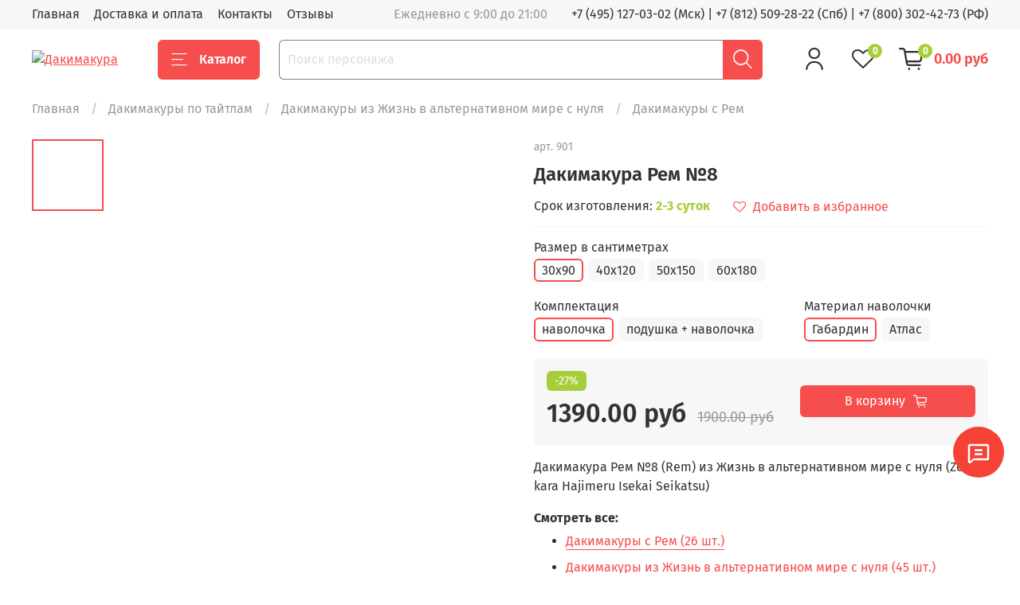

--- FILE ---
content_type: text/html; charset=utf-8
request_url: https://dakimarket.ru/product/dakimakura_rem_8
body_size: 51445
content:
<!DOCTYPE html>
<html
  style="
    --color-btn-bg:#f64d4d;
--color-btn-bg-is-dark:true;
--bg:#ffffff;
--bg-is-dark:false;

--color-text: var(--color-text-dark);
--color-text-minor-shade: var(--color-text-dark-minor-shade);
--color-text-major-shade: var(--color-text-dark-major-shade);
--color-text-half-shade: var(--color-text-dark-half-shade);

--color-notice-warning-is-dark:false;
--color-notice-success-is-dark:false;
--color-notice-error-is-dark:false;
--color-notice-info-is-dark:false;
--color-form-controls-bg:var(--bg);
--color-form-controls-bg-disabled:var(--bg-minor-shade);
--color-form-controls-border-color:var(--bg-half-shade);
--color-form-controls-color:var(--color-text);
--is-editor:false;


  "
  >
  <head><meta data-config="{&quot;product_id&quot;:276168050}" name="page-config" content="" /><meta data-config="{&quot;money_with_currency_format&quot;:{&quot;delimiter&quot;:&quot;&quot;,&quot;separator&quot;:&quot;.&quot;,&quot;format&quot;:&quot;%n %u&quot;,&quot;unit&quot;:&quot;руб&quot;,&quot;show_price_without_cents&quot;:0},&quot;currency_code&quot;:&quot;RUR&quot;,&quot;currency_iso_code&quot;:&quot;RUB&quot;,&quot;default_currency&quot;:{&quot;title&quot;:&quot;Российский рубль&quot;,&quot;code&quot;:&quot;RUR&quot;,&quot;rate&quot;:1.0,&quot;format_string&quot;:&quot;%n %u&quot;,&quot;unit&quot;:&quot;руб&quot;,&quot;price_separator&quot;:null,&quot;is_default&quot;:true,&quot;price_delimiter&quot;:null,&quot;show_price_with_delimiter&quot;:null,&quot;show_price_without_cents&quot;:null},&quot;facebook&quot;:{&quot;pixelActive&quot;:false,&quot;currency_code&quot;:&quot;RUB&quot;,&quot;use_variants&quot;:null},&quot;vk&quot;:{&quot;pixel_active&quot;:true,&quot;price_list_id&quot;:&quot;219877&quot;},&quot;new_ya_metrika&quot;:true,&quot;ecommerce_data_container&quot;:&quot;dataLayer&quot;,&quot;common_js_version&quot;:null,&quot;vue_ui_version&quot;:null,&quot;feedback_captcha_enabled&quot;:null,&quot;account_id&quot;:1000947,&quot;hide_items_out_of_stock&quot;:false,&quot;forbid_order_over_existing&quot;:false,&quot;minimum_items_price&quot;:null,&quot;enable_comparison&quot;:true,&quot;locale&quot;:&quot;ru&quot;,&quot;client_group&quot;:null,&quot;consent_to_personal_data&quot;:{&quot;active&quot;:false,&quot;obligatory&quot;:true,&quot;description&quot;:&quot;Настоящим подтверждаю, что я ознакомлен и согласен с условиями \u003ca href=&#39;/page/oferta&#39; target=&#39;blank&#39;\u003eоферты и политики конфиденциальности\u003c/a\u003e.&quot;},&quot;recaptcha_key&quot;:&quot;6LfXhUEmAAAAAOGNQm5_a2Ach-HWlFKD3Sq7vfFj&quot;,&quot;recaptcha_key_v3&quot;:&quot;6LcZi0EmAAAAAPNov8uGBKSHCvBArp9oO15qAhXa&quot;,&quot;yandex_captcha_key&quot;:&quot;ysc1_ec1ApqrRlTZTXotpTnO8PmXe2ISPHxsd9MO3y0rye822b9d2&quot;,&quot;checkout_float_order_content_block&quot;:true,&quot;available_products_characteristics_ids&quot;:null,&quot;sber_id_app_id&quot;:&quot;5b5a3c11-72e5-4871-8649-4cdbab3ba9a4&quot;,&quot;theme_generation&quot;:4,&quot;quick_checkout_captcha_enabled&quot;:false,&quot;max_order_lines_count&quot;:500,&quot;sber_bnpl_min_amount&quot;:1000,&quot;sber_bnpl_max_amount&quot;:150000,&quot;counter_settings&quot;:{&quot;data_layer_name&quot;:&quot;dataLayer&quot;,&quot;new_counters_setup&quot;:false,&quot;add_to_cart_event&quot;:true,&quot;remove_from_cart_event&quot;:true,&quot;add_to_wishlist_event&quot;:true},&quot;site_setting&quot;:{&quot;show_cart_button&quot;:true,&quot;show_service_button&quot;:false,&quot;show_marketplace_button&quot;:false,&quot;show_quick_checkout_button&quot;:false},&quot;warehouses&quot;:[],&quot;captcha_type&quot;:&quot;google&quot;,&quot;human_readable_urls&quot;:false}" name="shop-config" content="" /><meta name='js-evnvironment' content='production' /><meta name='default-locale' content='ru' /><meta name='insales-redefined-api-methods' content="[]" /><script type="text/javascript" src="https://static.insales-cdn.com/assets/static-versioned/v3.72/static/libs/lodash/4.17.21/lodash.min.js"></script>
<!--InsalesCounter -->
<script type="text/javascript">
(function() {
  if (typeof window.__insalesCounterId !== 'undefined') {
    return;
  }

  try {
    Object.defineProperty(window, '__insalesCounterId', {
      value: 1000947,
      writable: true,
      configurable: true
    });
  } catch (e) {
    console.error('InsalesCounter: Failed to define property, using fallback:', e);
    window.__insalesCounterId = 1000947;
  }

  if (typeof window.__insalesCounterId === 'undefined') {
    console.error('InsalesCounter: Failed to set counter ID');
    return;
  }

  let script = document.createElement('script');
  script.async = true;
  script.src = '/javascripts/insales_counter.js?7';
  let firstScript = document.getElementsByTagName('script')[0];
  firstScript.parentNode.insertBefore(script, firstScript);
})();
</script>
<!-- /InsalesCounter -->

    <!-- icons-->
<link rel="icon" href="https://img.dakimarket.ru/files/1/3801/110579417/original/favicon.png" type="image/png" sizes="192x192">
<link rel="apple-touch-icon" href="https://img.dakimarket.ru/files/1/3801/110579417/original/favicon.png">

<!-- meta -->
<meta charset="UTF-8" /><title>Дакимакура Рем №8 - купить по выгодной цене от 1390 руб</title><meta name="description" content="Купить дакимакуру Рем №8 по выгодной цене с доставкой по Москве, Санкт-Петербурге и другим городам РФ. Размеры дакимакур Рем №8: 40х120, 50х150, 60х180, 30х90. Все подушки для обнимания из Жизнь в альтернативном мире с нуля в наличии
">
<meta data-config="{&quot;static-versioned&quot;: &quot;1.38&quot;}" name="theme-meta-data" content="">
<meta name="robots" content="index,follow" />
<meta http-equiv="X-UA-Compatible" content="IE=edge,chrome=1" />
<meta name="viewport" content="width=device-width, initial-scale=1.0" />
<meta name="SKYPE_TOOLBAR" content="SKYPE_TOOLBAR_PARSER_COMPATIBLE" />
<meta name="format-detection" content="telephone=no"><!-- canonical url--><link rel="canonical" href="https://dakimarket.ru/product/dakimakura_rem_8"/>
<meta property="og:title" content="Дакимакура Рем №8" />
    <meta property="og:type" content="website" />
    <meta property="og:url" content="https://dakimarket.ru/product/dakimakura_rem_8" />

<!-- rss feed--><style media="screen">
  @supports (content-visibility: hidden) {
    body:not(.settings_loaded) {
      content-visibility: hidden;
    }
  }
  @supports not (content-visibility: hidden) {
    body:not(.settings_loaded) {
      visibility: hidden;
    }
  }
</style>

  <meta name='product-id' content='276168050' />
</head>
  <body data-multi-lang="false">
    <noscript>
<div class="njs-alert-overlay">
  <div class="njs-alert-wrapper">
    <div class="njs-alert">
      <p>Включите в вашем браузере JavaScript!</p>
    </div>
  </div>
</div>
</noscript>

    <div class="page_layout page_layout-clear ">
      <header>
      
        <div
  class="layout widget-type_widget_v4_header_1_b6c1577362f92814318b38f633888e16"
  style="--bage-bg:#a6ce39; --bage-bg-is-light:true; --bage-bg-minor-shade:#a4cc35; --bage-bg-minor-shade-is-dark:true; --bage-bg-major-shade:#9ec531; --bage-bg-major-shade-is-dark:true; --bage-bg-half-shade:#556a1b; --bage-bg-half-shade-is-dark:true; --menu-grid-list-min-width:220px; --menu-grid-list-row-gap:3rem; --menu-grid-list-column-gap:3rem; --subcollections-items-limit:10; --menu-img-ratio:1.5; --hide-menu-photo:true; --logo-img:'https://img.dakimarket.ru/files/1/58/30875706/original/logo2_433aab1180faf7fbca68910b1e84bf5f.png'; --logo-max-width:180px; --hide-language:true; --hide-compare:false; --hide-personal:false; --header-wide-bg:true; --layout-mt:0vw; --layout-mb:0vw; --header-top-pt:0.5vw; --header-top-pb:0.5vw; --header-main-pt:1vw; --header-main-pb:1vw; --layout-content-max-width:1408px; --header-wide-content:false; --hide-desktop:false; --hide-mobile:false; --use_fast_search:true;"
  data-widget-drop-item-id="70769137"
  
  >
  <div class="layout__content">
    




<div class="header header_no-languages">
  <div class="header__mobile-head">
    <div class="header__mobile-head-content">
      <button type="button" class="button button_size-l header__hide-mobile-menu-btn js-hide-mobile-menu">
          <span class="icon icon-times"></span>
      </button>

      
    </div>
  </div>

  <div class="header__content">
    <div class="header-part-top">
      <div class="header-part-top__inner">
        <div class="header__area-menu">
          <ul class="header__menu js-cut-list" data-navigation data-navigation data-menu-handle="main-menu">
            
              <li class="header__menu-item" data-navigation-item data-menu-item-id="11821901">
                <div class="header__menu-controls">
                  <a href="/" class="header__menu-link" data-navigation-link="/">
                    Главная
                  </a>
                </div>
              </li>
            
              <li class="header__menu-item" data-navigation-item data-menu-item-id="11820552">
                <div class="header__menu-controls">
                  <a href="/page/delivery" class="header__menu-link" data-navigation-link="/page/delivery">
                    Доставка и оплата
                  </a>
                </div>
              </li>
            
              <li class="header__menu-item" data-navigation-item data-menu-item-id="11820555">
                <div class="header__menu-controls">
                  <a href="/page/contacts" class="header__menu-link" data-navigation-link="/page/contacts">
                    Контакты
                  </a>
                </div>
              </li>
            
              <li class="header__menu-item" data-navigation-item data-menu-item-id="27268396">
                <div class="header__menu-controls">
                  <a href="/blogs/shop-reviews" class="header__menu-link" data-navigation-link="/blogs/shop-reviews">
                    Отзывы
                  </a>
                </div>
              </li>
            
          </ul>
        </div>

        <div class="header__area-text">
          
          <div class="header__work-time">Ежедневно с 9:00 до 21:00</div>
          
        </div>

        <div class="header__area-contacts">
          
  
    <div class="header__phone">
    <a  href="tel:+74951270302">+7 (495) 127-03-02 (Мск)</a>  | <a href="tel:+78125092822">+7 (812) 509-28-22 (Спб)</a> |  <a href="tel:+78003024273">+7 (800) 302-42-73 (РФ)</a>
    </div>
  
  

        </div>

        
      </div>
    </div>


    <div class="header-part-main">
      <div class="header-part-main__inner">
        <div class="header__area-logo">
          

  
  
  
  
    <a href=" / " class="header__logo">
      <img src="https://img.dakimarket.ru/files/1/58/30875706/original/logo2_433aab1180faf7fbca68910b1e84bf5f.png" alt="Дакимакура" title="Дакимакура" />
    </a>
  


        </div>
 		<!--noindex--> 

        <div class="header__area-catalog">
          <button type="button" class="button button_size-l header__show-collection-btn js-show-header-collections">
            <span class="icon icon-bars _show"></span>
            <span class="icon icon-times _hide"></span>
            Каталог
          </button>
        </div>
        
        <div class="header__area-search">
          <div class="header__search">
            <form action="/search" onmouseout="$('#fast_search').hide();" onmouseover="$('#fast_search').show()"  method="get" class="header__search-form">
              <input id="search-widget-input" type="text" autocomplete="off" class="search-widget-input form-control form-control_size-l header__search-field" name="q" value="" placeholder="Поиск персонажа" />
              <button type="submit" class="button button_size-l header__search-btn">
                <span class="icon icon-search"></span>
              </button>
              
                <div id="fast_search" class="fast_search" onmouseover="$('#fast_search').show()" onmouseout="$('#fast_search').hide()" style="display: none; border: none;">  
                </div>
              
              <input type="hidden" name="lang" value="ru">
            </form>
            <button type="button" class="button button_size-l header__search-mobile-btn js-show-mobile-search">
                <span class="icon icon-search _show"></span>
              <span class="icon icon-times _hide"></span>
              </button>
            </div>
        </div>
        
        <div class="header__area-controls">
          
            <a href="/client_account/orders" class="header__control-btn header__cabinet">
              <span class="icon icon-user"></span>
            </a>
          

          
            <a href="/compares" class="header__control-btn header__compare" data-compare-counter-btn>
              <span class="icon icon-favorites">
                <span class="header__control-bage" data-compare-counter>0</span>
              </span>
            </a>
          

          <a href="/cart_items" class="header__control-btn header__cart">
            <span class="icon icon-cart">
              <span class="header__control-bage" data-cart-positions-count></span>
            </span>
            <span class="header__control-text" data-cart-total-price></span>
          </a>
        </div>


        
        

        

<div class="header__collections">
          <div class="header__collections-content" style="max-height: 218.7px;">
          

            
            <ul class="grid-list header__collections-menu" data-navigation="" data-subcollections-items-limit="10">
              
             <li class="header__collections-item is-level-1" data-navigation-item="">
                  

                  <div class="header__collections-controls">
                    <a href="/collection/dakimakura" class="header__collections-link" data-navigation-link="/collection/dakimakura">
                      Все дакимакуры по тайтлам
                    </a>
                   

                    
                  </div>  
                
              </li>
			  
			  <li class="header__collections-item is-level-1" data-navigation-item="">
                  

                  <div class="header__collections-controls">
                    <a href="/product/dakimakura_so_svoim_printom" class="header__collections-link" data-navigation-link="/product/dakimakura_so_svoim_printom">
                      Дакимакура на заказ (принт)
                    </a>
                   
            
                    
                  </div>  
                
              </li>
			  
			  <li class="header__collections-item is-level-1" data-navigation-item="">
                  

                  <div class="header__collections-controls">
                    <a href="/product/dva-printa" class="header__collections-link" data-navigation-link="/product/dva-printa">
                      Дакимакура из двух принтов
                    </a>
                   
               
                  </div>  
                
              </li>
			  
			  <li class="header__collections-item is-level-1" data-navigation-item="">
                  

                  <div class="header__collections-controls">
                    <a href="/collection/18" class="header__collections-link" data-navigation-link="/collection/18">
                      Дакимакуры 18+ (голые)
                    </a>
                   
                    
                  </div>  
                
              </li>
			  
			  
			  <li class="header__collections-item is-level-1" data-navigation-item="">
                  

                  <div class="header__collections-controls">
                    <a href="/product/podushka" class="header__collections-link" data-navigation-link="/product/podushka">
                      Подушка (основа)
                    </a>
                   
                    
                    
                  </div>  
                
              </li>

              
			                   
</ul>
          </div>
        </div> 		<!--/noindex--> 
      </div>
    </div>
  </div>
</div>

<div class="header-mobile-panel">
  <div class="header-mobile-panel__content">
    <button type="button" class="button button_size-l header-mobile-panel__show-menu-btn js-show-mobile-menu">
      <span class="icon icon-bars"></span>
    </button>

    <div class="header-mobile-panel__logo">
      

  
  
  
  
    <a href=" / " class="header__logo">
      <img src="https://img.dakimarket.ru/files/1/58/30875706/original/logo2_433aab1180faf7fbca68910b1e84bf5f.png" alt="Дакимакура" title="Дакимакура" />
    </a>
  


    </div>

    <div class="header-mobile-panel__controls">
      <a href="/cart_items" class="header__control-btn header__mobile-cart">
        <span class="icon icon-cart">
          <span class="header__control-bage" data-cart-positions-count></span>
        </span>
      </a>
    </div>
  </div>
</div>

<div class="header__collections-overlay"></div>



<style>
.fast_search{
  background: #FFFFFF;
  border-radius:5px;
}
.fast_search_title, .search_href{
  color: #000000;
  word-break: break-word;
  line-height: 1.5;
}

.overlap{
    color: #F64D4D!important;
}

.find_process{
    background: #FAABAB!important;
}

</style>

  </div>
</div>

      
      </header>

      

      <main>
        
  <div
  class="layout widget-type_widget_v4_promo_slider_2_d84ed7b8fe6d20e8aed56f752415cda8"
  style="--slide-overlay-color:#000000; --slide-overlay-color-is-dark:true; --slide-overlay-color-minor-shade:#1a1a1a; --slide-overlay-color-minor-shade-is-dark:true; --slide-overlay-color-major-shade:#333333; --slide-overlay-color-major-shade-is-dark:true; --slide-overlay-color-half-shade:#808080; --slide-overlay-color-half-shade-is-dark:true; --slide-overlay-opacity:0.3; --img-ratio:3; --autoplay:false; --autoplay-delay:5; --hide-arrows:false; --layout-wide-bg:true; --layout-mt:1vw; --layout-mb:1vw; --layout-pt:1vw; --layout-pb:1vw; --layout-content-max-width:1408px; --layout-wide-content:false; --layout-edge:false; --hide-desktop:true; --hide-mobile:true;"
  data-widget-drop-item-id="73686794"
  
  >
  <div class="layout__content">
    <div class="promo-slider">
  <div class="splide js-promo-slider" data-autoplay="false" data-autoplay-delay="5">
    <div class="splide__track">
      <div class="splide__list">
        
          <div class="splide__slide">
            
            
            
            <div
              
              class="promo-slider__item without-description"
              >
              <div class="promo-slider__item-photo">
                <div class="img-ratio img-ratio_cover">
                  <div class="img-ratio__inner">
                    
                      
                      
                      <picture>
                        <source media="(min-width:769px)" data-srcset="https://img.dakimarket.ru/r/U5hdHNd_n2U/rs:fit:1408:0:1/plain/files/1/168/25125032/original/site1.jpg@webp" type="image/webp" class="lazyload">
                        <link rel="preload" href="https://img.dakimarket.ru/r/U5hdHNd_n2U/rs:fit:1408:0:1/plain/files/1/168/25125032/original/site1.jpg@webp" as="image" media="(max-width:769px)" />
                        <source media="(max-width:480px)" data-srcset="https://img.dakimarket.ru/r/tYHtouciMzM/rs:fit:500:0:1/plain/files/1/168/25125032/original/site1.jpg@webp" type="image/webp" class="lazyload">
                        <link rel="preload" href="https://img.dakimarket.ru/r/tYHtouciMzM/rs:fit:500:0:1/plain/files/1/168/25125032/original/site1.jpg@webp" as="image" media="(max-width:480px)" />
                        <source media="(max-width:768px)" data-srcset="https://img.dakimarket.ru/r/uFfN3fepiis/rs:fit:768:0:1/plain/files/1/168/25125032/original/site1.jpg@webp" type="image/webp" class="lazyload">

                        <img data-src="https://img.dakimarket.ru/r/dmVbj2-QCFw/rs:fit:1408:0:1/plain/files/1/168/25125032/original/site1.jpg@jpg" class="lazyload">
                      </picture>
                    
                  </div>
                </div>
              </div>
              <div class="promo-slider__item-content">
                
              </div>
            </div>
          </div>
        
      </div>
    </div>

    <div class="splide__arrows">
      <button type="button" class="splide__arrow splide__arrow--prev">
        <span class="splide__arrow-icon icon-angle-left"></span>
      </button>
      <button type="button" class="splide__arrow splide__arrow--next">
        <span class="splide__arrow-icon icon-angle-right"></span>
      </button>
    </div>
  </div>
</div>


  </div>
</div>


  <div
  class="layout widget-type_widget_v4_breadcrumbs_1_b82c55cf8edb926bf622ae36947a3f26"
  style="--delemeter:1; --align:start; --layout-wide-bg:false; --layout-mt:0vw; --layout-mb:0vw; --layout-pt:1vw; --layout-pb:0vw; --layout-content-max-width:1408px; --layout-wide-content:false; --layout-edge:false; --hide-desktop:false; --hide-mobile:false;"
  data-widget-drop-item-id="70769163"
  
  >
  <div class="layout__content">
    

<div class="breadcrumb-wrapper delemeter_1">
  <ul class="breadcrumb"  itemscope itemtype="http://schema.org/BreadcrumbList">
    <li class="breadcrumb-item home" itemprop="itemListElement" itemscope itemtype="http://schema.org/ListItem">
      <a class="breadcrumb-link" title="Главная" itemprop="item" href="/"><span itemprop="name">Главная</span></a>
    <meta itemprop="position" content="2" /></li>
    
    
    
    
    
    
    
    
    
    
    <li class="breadcrumb-item" data-breadcrumbs="2" itemprop="itemListElement" itemscope itemtype="http://schema.org/ListItem">
      <a class="breadcrumb-link" title="Дакимакуры по тайтлам" href="/collection/dakimakura" itemprop="item"><span itemprop="name">Дакимакуры по тайтлам</span></a>
    <meta itemprop="position" content="2" /></li>
    
    <li class="breadcrumb-item button-breadcrumb">
      <button class="bttn-hidden-breadcrumbs hidden-breadcrumbs js-hidden-bread" > ... </button>
    
    
    
    
    
    
    
    <li class="breadcrumb-item" data-breadcrumbs="3" itemprop="itemListElement" itemscope itemtype="http://schema.org/ListItem">
      <a class="breadcrumb-link" title="Дакимакуры из Жизнь в альтернативном мире с нуля" href="/collection/dakimakury-iz-zhizn-v-alternativnom-mire-s-nulya" itemprop="item"><span itemprop="name">Дакимакуры из Жизнь в альтернативном мире с нуля</span></a>
    <meta itemprop="position" content="3" /></li>
    
    
    
    
    
    
    <li class="breadcrumb-item" data-breadcrumbs="4" itemprop="itemListElement" itemscope itemtype="http://schema.org/ListItem">
      <a class="breadcrumb-link" title="Дакимакуры с Рем" href="/collection/dakimakury-s-rem" itemprop="item"><span itemprop="name">Дакимакуры с Рем</span></a>
    <meta itemprop="position" content="4" /></li>
    
    
    
    
    
  </ul>
</div>




  </div>
</div>


  <div
  class="layout widget-type_widget_v4_product_1_bb58814902792baf2e690d71f42e5f22"
  style="--rating-color:#fe5500; --rating-color-is-dark:true; --rating-color-minor-shade:#ff661a; --rating-color-minor-shade-is-dark:true; --rating-color-major-shade:#ff7733; --rating-color-major-shade-is-dark:true; --rating-color-half-shade:#ffaa80; --rating-color-half-shade-is-light:true; --sale-bg:#a6ce39; --sale-bg-is-light:true; --sale-bg-minor-shade:#a4cc35; --sale-bg-minor-shade-is-dark:true; --sale-bg-major-shade:#9ec531; --sale-bg-major-shade-is-dark:true; --sale-bg-half-shade:#556a1b; --sale-bg-half-shade-is-dark:true; --sticker-font-size:1rem; --show-selected-variant-photos:false; --img-ratio:1; --img-fit:contain; --product-hide-description:false; --product-hide-variants-title:false; --product-hide-sku:false; --product-hide-compare:false; --layout-wide-bg:false; --layout-mt:1vw; --layout-mb:1vw; --layout-pt:1vw; --layout-pb:2vw; --layout-content-max-width:1408px; --layout-wide-content:false; --layout-edge:false; --hide-desktop:false; --hide-mobile:false;"
  data-widget-drop-item-id="70769164"
  
  >
  <div class="layout__content">
    


<form
  action="/cart_items"
  method="post"
  data-product-id="276168050"
  data-product-json="{&quot;id&quot;:276168050,&quot;url&quot;:&quot;/product/dakimakura_rem_8&quot;,&quot;title&quot;:&quot;Дакимакура Рем №8&quot;,&quot;short_description&quot;:&quot;\u003cp\u003eДакимакура Рем №8 (Rem) из Жизнь в альтернативном мире с нуля (Zero kara Hajimeru Isekai Seikatsu)\u003c/p\u003e&quot;,&quot;available&quot;:true,&quot;unit&quot;:&quot;pce&quot;,&quot;permalink&quot;:&quot;dakimakura_rem_8&quot;,&quot;images&quot;:[{&quot;id&quot;:728815068,&quot;product_id&quot;:276168050,&quot;external_id&quot;:&quot;https://naves-profi.ru/podushka_site/901(1)(1).jpg&quot;,&quot;position&quot;:1,&quot;created_at&quot;:&quot;2023-07-23T16:34:49.000+03:00&quot;,&quot;image_processing&quot;:false,&quot;title&quot;:null,&quot;url&quot;:&quot;https://img.dakimarket.ru/images/products/1/5596/728815068/thumb_901_1__1_.jpg&quot;,&quot;original_url&quot;:&quot;https://img.dakimarket.ru/images/products/1/5596/728815068/901_1__1_.jpg&quot;,&quot;medium_url&quot;:&quot;https://img.dakimarket.ru/images/products/1/5596/728815068/medium_901_1__1_.jpg&quot;,&quot;small_url&quot;:&quot;https://img.dakimarket.ru/images/products/1/5596/728815068/micro_901_1__1_.jpg&quot;,&quot;thumb_url&quot;:&quot;https://img.dakimarket.ru/images/products/1/5596/728815068/thumb_901_1__1_.jpg&quot;,&quot;compact_url&quot;:&quot;https://img.dakimarket.ru/images/products/1/5596/728815068/compact_901_1__1_.jpg&quot;,&quot;large_url&quot;:&quot;https://img.dakimarket.ru/images/products/1/5596/728815068/large_901_1__1_.jpg&quot;,&quot;filename&quot;:&quot;901_1__1_.jpg&quot;,&quot;image_content_type&quot;:&quot;image/jpeg&quot;},{&quot;id&quot;:651357314,&quot;product_id&quot;:276168050,&quot;external_id&quot;:null,&quot;position&quot;:2,&quot;created_at&quot;:&quot;2023-02-12T17:57:07.000+03:00&quot;,&quot;image_processing&quot;:false,&quot;title&quot;:null,&quot;url&quot;:&quot;https://img.dakimarket.ru/images/products/1/3202/651357314/thumb_901_1_.jpg&quot;,&quot;original_url&quot;:&quot;https://img.dakimarket.ru/images/products/1/3202/651357314/901_1_.jpg&quot;,&quot;medium_url&quot;:&quot;https://img.dakimarket.ru/images/products/1/3202/651357314/medium_901_1_.jpg&quot;,&quot;small_url&quot;:&quot;https://img.dakimarket.ru/images/products/1/3202/651357314/micro_901_1_.jpg&quot;,&quot;thumb_url&quot;:&quot;https://img.dakimarket.ru/images/products/1/3202/651357314/thumb_901_1_.jpg&quot;,&quot;compact_url&quot;:&quot;https://img.dakimarket.ru/images/products/1/3202/651357314/compact_901_1_.jpg&quot;,&quot;large_url&quot;:&quot;https://img.dakimarket.ru/images/products/1/3202/651357314/large_901_1_.jpg&quot;,&quot;filename&quot;:&quot;901_1_.jpg&quot;,&quot;image_content_type&quot;:&quot;image/jpeg&quot;},{&quot;id&quot;:651357411,&quot;product_id&quot;:276168050,&quot;external_id&quot;:null,&quot;position&quot;:3,&quot;created_at&quot;:&quot;2023-02-12T17:57:37.000+03:00&quot;,&quot;image_processing&quot;:false,&quot;title&quot;:null,&quot;url&quot;:&quot;https://img.dakimarket.ru/images/products/1/3299/651357411/thumb_901_2_.jpg&quot;,&quot;original_url&quot;:&quot;https://img.dakimarket.ru/images/products/1/3299/651357411/901_2_.jpg&quot;,&quot;medium_url&quot;:&quot;https://img.dakimarket.ru/images/products/1/3299/651357411/medium_901_2_.jpg&quot;,&quot;small_url&quot;:&quot;https://img.dakimarket.ru/images/products/1/3299/651357411/micro_901_2_.jpg&quot;,&quot;thumb_url&quot;:&quot;https://img.dakimarket.ru/images/products/1/3299/651357411/thumb_901_2_.jpg&quot;,&quot;compact_url&quot;:&quot;https://img.dakimarket.ru/images/products/1/3299/651357411/compact_901_2_.jpg&quot;,&quot;large_url&quot;:&quot;https://img.dakimarket.ru/images/products/1/3299/651357411/large_901_2_.jpg&quot;,&quot;filename&quot;:&quot;901_2_.jpg&quot;,&quot;image_content_type&quot;:&quot;image/jpeg&quot;},{&quot;id&quot;:651357474,&quot;product_id&quot;:276168050,&quot;external_id&quot;:null,&quot;position&quot;:4,&quot;created_at&quot;:&quot;2023-02-12T17:58:08.000+03:00&quot;,&quot;image_processing&quot;:false,&quot;title&quot;:null,&quot;url&quot;:&quot;https://img.dakimarket.ru/images/products/1/3362/651357474/thumb_901_2_.jpg&quot;,&quot;original_url&quot;:&quot;https://img.dakimarket.ru/images/products/1/3362/651357474/901_2_.jpg&quot;,&quot;medium_url&quot;:&quot;https://img.dakimarket.ru/images/products/1/3362/651357474/medium_901_2_.jpg&quot;,&quot;small_url&quot;:&quot;https://img.dakimarket.ru/images/products/1/3362/651357474/micro_901_2_.jpg&quot;,&quot;thumb_url&quot;:&quot;https://img.dakimarket.ru/images/products/1/3362/651357474/thumb_901_2_.jpg&quot;,&quot;compact_url&quot;:&quot;https://img.dakimarket.ru/images/products/1/3362/651357474/compact_901_2_.jpg&quot;,&quot;large_url&quot;:&quot;https://img.dakimarket.ru/images/products/1/3362/651357474/large_901_2_.jpg&quot;,&quot;filename&quot;:&quot;901_2_.jpg&quot;,&quot;image_content_type&quot;:&quot;image/jpeg&quot;},{&quot;id&quot;:651357534,&quot;product_id&quot;:276168050,&quot;external_id&quot;:null,&quot;position&quot;:5,&quot;created_at&quot;:&quot;2023-02-12T17:58:40.000+03:00&quot;,&quot;image_processing&quot;:false,&quot;title&quot;:null,&quot;url&quot;:&quot;https://img.dakimarket.ru/images/products/1/3422/651357534/thumb_901_1_.jpg&quot;,&quot;original_url&quot;:&quot;https://img.dakimarket.ru/images/products/1/3422/651357534/901_1_.jpg&quot;,&quot;medium_url&quot;:&quot;https://img.dakimarket.ru/images/products/1/3422/651357534/medium_901_1_.jpg&quot;,&quot;small_url&quot;:&quot;https://img.dakimarket.ru/images/products/1/3422/651357534/micro_901_1_.jpg&quot;,&quot;thumb_url&quot;:&quot;https://img.dakimarket.ru/images/products/1/3422/651357534/thumb_901_1_.jpg&quot;,&quot;compact_url&quot;:&quot;https://img.dakimarket.ru/images/products/1/3422/651357534/compact_901_1_.jpg&quot;,&quot;large_url&quot;:&quot;https://img.dakimarket.ru/images/products/1/3422/651357534/large_901_1_.jpg&quot;,&quot;filename&quot;:&quot;901_1_.jpg&quot;,&quot;image_content_type&quot;:&quot;image/jpeg&quot;}],&quot;first_image&quot;:{&quot;id&quot;:728815068,&quot;product_id&quot;:276168050,&quot;external_id&quot;:&quot;https://naves-profi.ru/podushka_site/901(1)(1).jpg&quot;,&quot;position&quot;:1,&quot;created_at&quot;:&quot;2023-07-23T16:34:49.000+03:00&quot;,&quot;image_processing&quot;:false,&quot;title&quot;:null,&quot;url&quot;:&quot;https://img.dakimarket.ru/images/products/1/5596/728815068/thumb_901_1__1_.jpg&quot;,&quot;original_url&quot;:&quot;https://img.dakimarket.ru/images/products/1/5596/728815068/901_1__1_.jpg&quot;,&quot;medium_url&quot;:&quot;https://img.dakimarket.ru/images/products/1/5596/728815068/medium_901_1__1_.jpg&quot;,&quot;small_url&quot;:&quot;https://img.dakimarket.ru/images/products/1/5596/728815068/micro_901_1__1_.jpg&quot;,&quot;thumb_url&quot;:&quot;https://img.dakimarket.ru/images/products/1/5596/728815068/thumb_901_1__1_.jpg&quot;,&quot;compact_url&quot;:&quot;https://img.dakimarket.ru/images/products/1/5596/728815068/compact_901_1__1_.jpg&quot;,&quot;large_url&quot;:&quot;https://img.dakimarket.ru/images/products/1/5596/728815068/large_901_1__1_.jpg&quot;,&quot;filename&quot;:&quot;901_1__1_.jpg&quot;,&quot;image_content_type&quot;:&quot;image/jpeg&quot;},&quot;category_id&quot;:21674623,&quot;canonical_url_collection_id&quot;:18556106,&quot;price_kinds&quot;:[],&quot;price_min&quot;:&quot;1390.0&quot;,&quot;price_max&quot;:&quot;4190.0&quot;,&quot;bundle&quot;:null,&quot;updated_at&quot;:&quot;2025-09-07T17:16:13.000+03:00&quot;,&quot;video_links&quot;:[],&quot;reviews_average_rating_cached&quot;:&quot;5.0&quot;,&quot;reviews_count_cached&quot;:1,&quot;option_names&quot;:[{&quot;id&quot;:2275217,&quot;position&quot;:1,&quot;navigational&quot;:true,&quot;permalink&quot;:null,&quot;title&quot;:&quot;Размер в сантиметрах&quot;,&quot;api_permalink&quot;:null},{&quot;id&quot;:2294480,&quot;position&quot;:4,&quot;navigational&quot;:true,&quot;permalink&quot;:null,&quot;title&quot;:&quot;Комплектация&quot;,&quot;api_permalink&quot;:null},{&quot;id&quot;:2294481,&quot;position&quot;:5,&quot;navigational&quot;:true,&quot;permalink&quot;:null,&quot;title&quot;:&quot;Материал наволочки&quot;,&quot;api_permalink&quot;:null}],&quot;properties&quot;:[{&quot;id&quot;:-6,&quot;position&quot;:1000005,&quot;backoffice&quot;:false,&quot;is_hidden&quot;:true,&quot;is_navigational&quot;:false,&quot;permalink&quot;:&quot;kategoriya-tovara-v-vk&quot;,&quot;title&quot;:&quot;Категория товара в VK&quot;}],&quot;characteristics&quot;:[{&quot;id&quot;:172620462,&quot;property_id&quot;:-6,&quot;position&quot;:594,&quot;title&quot;:&quot;Детские товары/Игрушки&quot;,&quot;permalink&quot;:&quot;detskie-tovaryigrushki&quot;}],&quot;variants&quot;:[{&quot;ozon_link&quot;:null,&quot;wildberries_link&quot;:null,&quot;id&quot;:483653777,&quot;title&quot;:&quot;30x90 / наволочка / Габардин&quot;,&quot;product_id&quot;:276168050,&quot;sku&quot;:&quot;901&quot;,&quot;barcode&quot;:null,&quot;dimensions&quot;:&quot;24x23x2&quot;,&quot;available&quot;:true,&quot;image_ids&quot;:[],&quot;image_id&quot;:null,&quot;weight&quot;:&quot;0.2&quot;,&quot;created_at&quot;:&quot;2021-12-19T23:38:42.000+03:00&quot;,&quot;updated_at&quot;:&quot;2025-09-05T18:38:33.000+03:00&quot;,&quot;quantity&quot;:200000,&quot;price&quot;:&quot;1390.0&quot;,&quot;base_price&quot;:&quot;1390.0&quot;,&quot;old_price&quot;:&quot;1900.0&quot;,&quot;prices&quot;:[],&quot;variant_field_values&quot;:[],&quot;option_values&quot;:[{&quot;id&quot;:18500359,&quot;option_name_id&quot;:2275217,&quot;position&quot;:21,&quot;title&quot;:&quot;30x90&quot;,&quot;image_url&quot;:null,&quot;permalink&quot;:null},{&quot;id&quot;:18500368,&quot;option_name_id&quot;:2294480,&quot;position&quot;:1,&quot;title&quot;:&quot;наволочка&quot;,&quot;image_url&quot;:null,&quot;permalink&quot;:null},{&quot;id&quot;:18500369,&quot;option_name_id&quot;:2294481,&quot;position&quot;:1,&quot;title&quot;:&quot;Габардин&quot;,&quot;image_url&quot;:null,&quot;permalink&quot;:null}]},{&quot;ozon_link&quot;:null,&quot;wildberries_link&quot;:null,&quot;id&quot;:483653778,&quot;title&quot;:&quot;30x90 / наволочка / Атлас&quot;,&quot;product_id&quot;:276168050,&quot;sku&quot;:&quot;901&quot;,&quot;barcode&quot;:null,&quot;dimensions&quot;:&quot;24x23x2&quot;,&quot;available&quot;:true,&quot;image_ids&quot;:[],&quot;image_id&quot;:null,&quot;weight&quot;:&quot;0.2&quot;,&quot;created_at&quot;:&quot;2021-12-19T23:38:47.000+03:00&quot;,&quot;updated_at&quot;:&quot;2025-09-05T18:38:33.000+03:00&quot;,&quot;quantity&quot;:200000,&quot;price&quot;:&quot;1390.0&quot;,&quot;base_price&quot;:&quot;1390.0&quot;,&quot;old_price&quot;:&quot;1900.0&quot;,&quot;prices&quot;:[],&quot;variant_field_values&quot;:[],&quot;option_values&quot;:[{&quot;id&quot;:18500359,&quot;option_name_id&quot;:2275217,&quot;position&quot;:21,&quot;title&quot;:&quot;30x90&quot;,&quot;image_url&quot;:null,&quot;permalink&quot;:null},{&quot;id&quot;:18500368,&quot;option_name_id&quot;:2294480,&quot;position&quot;:1,&quot;title&quot;:&quot;наволочка&quot;,&quot;image_url&quot;:null,&quot;permalink&quot;:null},{&quot;id&quot;:18500390,&quot;option_name_id&quot;:2294481,&quot;position&quot;:2,&quot;title&quot;:&quot;Атлас&quot;,&quot;image_url&quot;:null,&quot;permalink&quot;:null}]},{&quot;ozon_link&quot;:null,&quot;wildberries_link&quot;:null,&quot;id&quot;:483653779,&quot;title&quot;:&quot;30x90 / подушка + наволочка / Габардин&quot;,&quot;product_id&quot;:276168050,&quot;sku&quot;:&quot;901&quot;,&quot;barcode&quot;:null,&quot;dimensions&quot;:&quot;29x30x14&quot;,&quot;available&quot;:true,&quot;image_ids&quot;:[],&quot;image_id&quot;:null,&quot;weight&quot;:&quot;0.95&quot;,&quot;created_at&quot;:&quot;2021-12-19T23:38:47.000+03:00&quot;,&quot;updated_at&quot;:&quot;2025-09-05T18:38:33.000+03:00&quot;,&quot;quantity&quot;:200000,&quot;price&quot;:&quot;2190.0&quot;,&quot;base_price&quot;:&quot;2190.0&quot;,&quot;old_price&quot;:&quot;3000.0&quot;,&quot;prices&quot;:[],&quot;variant_field_values&quot;:[],&quot;option_values&quot;:[{&quot;id&quot;:18500359,&quot;option_name_id&quot;:2275217,&quot;position&quot;:21,&quot;title&quot;:&quot;30x90&quot;,&quot;image_url&quot;:null,&quot;permalink&quot;:null},{&quot;id&quot;:18500371,&quot;option_name_id&quot;:2294480,&quot;position&quot;:2,&quot;title&quot;:&quot;подушка + наволочка&quot;,&quot;image_url&quot;:null,&quot;permalink&quot;:null},{&quot;id&quot;:18500369,&quot;option_name_id&quot;:2294481,&quot;position&quot;:1,&quot;title&quot;:&quot;Габардин&quot;,&quot;image_url&quot;:null,&quot;permalink&quot;:null}]},{&quot;ozon_link&quot;:null,&quot;wildberries_link&quot;:null,&quot;id&quot;:483653780,&quot;title&quot;:&quot;30x90 / подушка + наволочка / Атлас&quot;,&quot;product_id&quot;:276168050,&quot;sku&quot;:&quot;901&quot;,&quot;barcode&quot;:null,&quot;dimensions&quot;:&quot;29x30x14&quot;,&quot;available&quot;:true,&quot;image_ids&quot;:[],&quot;image_id&quot;:null,&quot;weight&quot;:&quot;0.95&quot;,&quot;created_at&quot;:&quot;2021-12-19T23:38:47.000+03:00&quot;,&quot;updated_at&quot;:&quot;2025-09-05T18:38:34.000+03:00&quot;,&quot;quantity&quot;:200000,&quot;price&quot;:&quot;2190.0&quot;,&quot;base_price&quot;:&quot;2190.0&quot;,&quot;old_price&quot;:&quot;3000.0&quot;,&quot;prices&quot;:[],&quot;variant_field_values&quot;:[],&quot;option_values&quot;:[{&quot;id&quot;:18500359,&quot;option_name_id&quot;:2275217,&quot;position&quot;:21,&quot;title&quot;:&quot;30x90&quot;,&quot;image_url&quot;:null,&quot;permalink&quot;:null},{&quot;id&quot;:18500371,&quot;option_name_id&quot;:2294480,&quot;position&quot;:2,&quot;title&quot;:&quot;подушка + наволочка&quot;,&quot;image_url&quot;:null,&quot;permalink&quot;:null},{&quot;id&quot;:18500390,&quot;option_name_id&quot;:2294481,&quot;position&quot;:2,&quot;title&quot;:&quot;Атлас&quot;,&quot;image_url&quot;:null,&quot;permalink&quot;:null}]},{&quot;ozon_link&quot;:null,&quot;wildberries_link&quot;:null,&quot;id&quot;:483653781,&quot;title&quot;:&quot;40x120 / наволочка / Габардин&quot;,&quot;product_id&quot;:276168050,&quot;sku&quot;:&quot;901&quot;,&quot;barcode&quot;:null,&quot;dimensions&quot;:&quot;24x23x2&quot;,&quot;available&quot;:true,&quot;image_ids&quot;:[],&quot;image_id&quot;:null,&quot;weight&quot;:&quot;0.25&quot;,&quot;created_at&quot;:&quot;2021-12-19T23:38:48.000+03:00&quot;,&quot;updated_at&quot;:&quot;2025-09-05T18:38:34.000+03:00&quot;,&quot;quantity&quot;:200000,&quot;price&quot;:&quot;1890.0&quot;,&quot;base_price&quot;:&quot;1890.0&quot;,&quot;old_price&quot;:&quot;2600.0&quot;,&quot;prices&quot;:[],&quot;variant_field_values&quot;:[],&quot;option_values&quot;:[{&quot;id&quot;:18500716,&quot;option_name_id&quot;:2275217,&quot;position&quot;:22,&quot;title&quot;:&quot;40x120&quot;,&quot;image_url&quot;:null,&quot;permalink&quot;:null},{&quot;id&quot;:18500368,&quot;option_name_id&quot;:2294480,&quot;position&quot;:1,&quot;title&quot;:&quot;наволочка&quot;,&quot;image_url&quot;:null,&quot;permalink&quot;:null},{&quot;id&quot;:18500369,&quot;option_name_id&quot;:2294481,&quot;position&quot;:1,&quot;title&quot;:&quot;Габардин&quot;,&quot;image_url&quot;:null,&quot;permalink&quot;:null}]},{&quot;ozon_link&quot;:null,&quot;wildberries_link&quot;:null,&quot;id&quot;:483653782,&quot;title&quot;:&quot;40x120 / наволочка / Атлас&quot;,&quot;product_id&quot;:276168050,&quot;sku&quot;:&quot;901&quot;,&quot;barcode&quot;:null,&quot;dimensions&quot;:&quot;24x23x2&quot;,&quot;available&quot;:true,&quot;image_ids&quot;:[],&quot;image_id&quot;:null,&quot;weight&quot;:&quot;0.25&quot;,&quot;created_at&quot;:&quot;2021-12-19T23:38:48.000+03:00&quot;,&quot;updated_at&quot;:&quot;2025-09-05T18:38:34.000+03:00&quot;,&quot;quantity&quot;:200000,&quot;price&quot;:&quot;1890.0&quot;,&quot;base_price&quot;:&quot;1890.0&quot;,&quot;old_price&quot;:&quot;2600.0&quot;,&quot;prices&quot;:[],&quot;variant_field_values&quot;:[],&quot;option_values&quot;:[{&quot;id&quot;:18500716,&quot;option_name_id&quot;:2275217,&quot;position&quot;:22,&quot;title&quot;:&quot;40x120&quot;,&quot;image_url&quot;:null,&quot;permalink&quot;:null},{&quot;id&quot;:18500368,&quot;option_name_id&quot;:2294480,&quot;position&quot;:1,&quot;title&quot;:&quot;наволочка&quot;,&quot;image_url&quot;:null,&quot;permalink&quot;:null},{&quot;id&quot;:18500390,&quot;option_name_id&quot;:2294481,&quot;position&quot;:2,&quot;title&quot;:&quot;Атлас&quot;,&quot;image_url&quot;:null,&quot;permalink&quot;:null}]},{&quot;ozon_link&quot;:null,&quot;wildberries_link&quot;:null,&quot;id&quot;:483653783,&quot;title&quot;:&quot;40x120 / подушка + наволочка / Габардин&quot;,&quot;product_id&quot;:276168050,&quot;sku&quot;:&quot;901&quot;,&quot;barcode&quot;:null,&quot;dimensions&quot;:&quot;42x31x18&quot;,&quot;available&quot;:true,&quot;image_ids&quot;:[],&quot;image_id&quot;:null,&quot;weight&quot;:&quot;1.75&quot;,&quot;created_at&quot;:&quot;2021-12-19T23:38:48.000+03:00&quot;,&quot;updated_at&quot;:&quot;2025-09-05T18:38:34.000+03:00&quot;,&quot;quantity&quot;:200000,&quot;price&quot;:&quot;2590.0&quot;,&quot;base_price&quot;:&quot;2590.0&quot;,&quot;old_price&quot;:&quot;3500.0&quot;,&quot;prices&quot;:[],&quot;variant_field_values&quot;:[],&quot;option_values&quot;:[{&quot;id&quot;:18500716,&quot;option_name_id&quot;:2275217,&quot;position&quot;:22,&quot;title&quot;:&quot;40x120&quot;,&quot;image_url&quot;:null,&quot;permalink&quot;:null},{&quot;id&quot;:18500371,&quot;option_name_id&quot;:2294480,&quot;position&quot;:2,&quot;title&quot;:&quot;подушка + наволочка&quot;,&quot;image_url&quot;:null,&quot;permalink&quot;:null},{&quot;id&quot;:18500369,&quot;option_name_id&quot;:2294481,&quot;position&quot;:1,&quot;title&quot;:&quot;Габардин&quot;,&quot;image_url&quot;:null,&quot;permalink&quot;:null}]},{&quot;ozon_link&quot;:null,&quot;wildberries_link&quot;:null,&quot;id&quot;:483653784,&quot;title&quot;:&quot;40x120 / подушка + наволочка / Атлас&quot;,&quot;product_id&quot;:276168050,&quot;sku&quot;:&quot;901&quot;,&quot;barcode&quot;:null,&quot;dimensions&quot;:&quot;42x31x18&quot;,&quot;available&quot;:true,&quot;image_ids&quot;:[],&quot;image_id&quot;:null,&quot;weight&quot;:&quot;1.75&quot;,&quot;created_at&quot;:&quot;2021-12-19T23:38:48.000+03:00&quot;,&quot;updated_at&quot;:&quot;2025-09-05T18:38:34.000+03:00&quot;,&quot;quantity&quot;:200000,&quot;price&quot;:&quot;2590.0&quot;,&quot;base_price&quot;:&quot;2590.0&quot;,&quot;old_price&quot;:&quot;3500.0&quot;,&quot;prices&quot;:[],&quot;variant_field_values&quot;:[],&quot;option_values&quot;:[{&quot;id&quot;:18500716,&quot;option_name_id&quot;:2275217,&quot;position&quot;:22,&quot;title&quot;:&quot;40x120&quot;,&quot;image_url&quot;:null,&quot;permalink&quot;:null},{&quot;id&quot;:18500371,&quot;option_name_id&quot;:2294480,&quot;position&quot;:2,&quot;title&quot;:&quot;подушка + наволочка&quot;,&quot;image_url&quot;:null,&quot;permalink&quot;:null},{&quot;id&quot;:18500390,&quot;option_name_id&quot;:2294481,&quot;position&quot;:2,&quot;title&quot;:&quot;Атлас&quot;,&quot;image_url&quot;:null,&quot;permalink&quot;:null}]},{&quot;ozon_link&quot;:null,&quot;wildberries_link&quot;:null,&quot;id&quot;:483653785,&quot;title&quot;:&quot;50x150 / наволочка / Габардин&quot;,&quot;product_id&quot;:276168050,&quot;sku&quot;:&quot;901&quot;,&quot;barcode&quot;:null,&quot;dimensions&quot;:&quot;24x23x2&quot;,&quot;available&quot;:true,&quot;image_ids&quot;:[],&quot;image_id&quot;:null,&quot;weight&quot;:&quot;0.28&quot;,&quot;created_at&quot;:&quot;2021-12-19T23:38:48.000+03:00&quot;,&quot;updated_at&quot;:&quot;2025-09-05T18:38:34.000+03:00&quot;,&quot;quantity&quot;:200000,&quot;price&quot;:&quot;2190.0&quot;,&quot;base_price&quot;:&quot;2190.0&quot;,&quot;old_price&quot;:&quot;3000.0&quot;,&quot;prices&quot;:[],&quot;variant_field_values&quot;:[],&quot;option_values&quot;:[{&quot;id&quot;:18500777,&quot;option_name_id&quot;:2275217,&quot;position&quot;:23,&quot;title&quot;:&quot;50x150&quot;,&quot;image_url&quot;:null,&quot;permalink&quot;:null},{&quot;id&quot;:18500368,&quot;option_name_id&quot;:2294480,&quot;position&quot;:1,&quot;title&quot;:&quot;наволочка&quot;,&quot;image_url&quot;:null,&quot;permalink&quot;:null},{&quot;id&quot;:18500369,&quot;option_name_id&quot;:2294481,&quot;position&quot;:1,&quot;title&quot;:&quot;Габардин&quot;,&quot;image_url&quot;:null,&quot;permalink&quot;:null}]},{&quot;ozon_link&quot;:null,&quot;wildberries_link&quot;:null,&quot;id&quot;:483653786,&quot;title&quot;:&quot;50x150 / наволочка / Атлас&quot;,&quot;product_id&quot;:276168050,&quot;sku&quot;:&quot;901&quot;,&quot;barcode&quot;:null,&quot;dimensions&quot;:&quot;24x23x2&quot;,&quot;available&quot;:true,&quot;image_ids&quot;:[],&quot;image_id&quot;:null,&quot;weight&quot;:&quot;0.28&quot;,&quot;created_at&quot;:&quot;2021-12-19T23:38:48.000+03:00&quot;,&quot;updated_at&quot;:&quot;2025-09-05T18:38:34.000+03:00&quot;,&quot;quantity&quot;:200000,&quot;price&quot;:&quot;2190.0&quot;,&quot;base_price&quot;:&quot;2190.0&quot;,&quot;old_price&quot;:&quot;3000.0&quot;,&quot;prices&quot;:[],&quot;variant_field_values&quot;:[],&quot;option_values&quot;:[{&quot;id&quot;:18500777,&quot;option_name_id&quot;:2275217,&quot;position&quot;:23,&quot;title&quot;:&quot;50x150&quot;,&quot;image_url&quot;:null,&quot;permalink&quot;:null},{&quot;id&quot;:18500368,&quot;option_name_id&quot;:2294480,&quot;position&quot;:1,&quot;title&quot;:&quot;наволочка&quot;,&quot;image_url&quot;:null,&quot;permalink&quot;:null},{&quot;id&quot;:18500390,&quot;option_name_id&quot;:2294481,&quot;position&quot;:2,&quot;title&quot;:&quot;Атлас&quot;,&quot;image_url&quot;:null,&quot;permalink&quot;:null}]},{&quot;ozon_link&quot;:null,&quot;wildberries_link&quot;:null,&quot;id&quot;:483653787,&quot;title&quot;:&quot;50x150 / подушка + наволочка / Габардин&quot;,&quot;product_id&quot;:276168050,&quot;sku&quot;:&quot;901&quot;,&quot;barcode&quot;:null,&quot;dimensions&quot;:&quot;35x44x15&quot;,&quot;available&quot;:true,&quot;image_ids&quot;:[],&quot;image_id&quot;:null,&quot;weight&quot;:&quot;2.95&quot;,&quot;created_at&quot;:&quot;2021-12-19T23:38:48.000+03:00&quot;,&quot;updated_at&quot;:&quot;2025-09-05T18:38:34.000+03:00&quot;,&quot;quantity&quot;:200000,&quot;price&quot;:&quot;2990.0&quot;,&quot;base_price&quot;:&quot;2990.0&quot;,&quot;old_price&quot;:&quot;4200.0&quot;,&quot;prices&quot;:[],&quot;variant_field_values&quot;:[],&quot;option_values&quot;:[{&quot;id&quot;:18500777,&quot;option_name_id&quot;:2275217,&quot;position&quot;:23,&quot;title&quot;:&quot;50x150&quot;,&quot;image_url&quot;:null,&quot;permalink&quot;:null},{&quot;id&quot;:18500371,&quot;option_name_id&quot;:2294480,&quot;position&quot;:2,&quot;title&quot;:&quot;подушка + наволочка&quot;,&quot;image_url&quot;:null,&quot;permalink&quot;:null},{&quot;id&quot;:18500369,&quot;option_name_id&quot;:2294481,&quot;position&quot;:1,&quot;title&quot;:&quot;Габардин&quot;,&quot;image_url&quot;:null,&quot;permalink&quot;:null}]},{&quot;ozon_link&quot;:null,&quot;wildberries_link&quot;:null,&quot;id&quot;:483653788,&quot;title&quot;:&quot;50x150 / подушка + наволочка / Атлас&quot;,&quot;product_id&quot;:276168050,&quot;sku&quot;:&quot;901&quot;,&quot;barcode&quot;:null,&quot;dimensions&quot;:&quot;35x44x15&quot;,&quot;available&quot;:true,&quot;image_ids&quot;:[],&quot;image_id&quot;:null,&quot;weight&quot;:&quot;2.95&quot;,&quot;created_at&quot;:&quot;2021-12-19T23:38:48.000+03:00&quot;,&quot;updated_at&quot;:&quot;2025-09-05T18:38:34.000+03:00&quot;,&quot;quantity&quot;:200000,&quot;price&quot;:&quot;2990.0&quot;,&quot;base_price&quot;:&quot;2990.0&quot;,&quot;old_price&quot;:&quot;4200.0&quot;,&quot;prices&quot;:[],&quot;variant_field_values&quot;:[],&quot;option_values&quot;:[{&quot;id&quot;:18500777,&quot;option_name_id&quot;:2275217,&quot;position&quot;:23,&quot;title&quot;:&quot;50x150&quot;,&quot;image_url&quot;:null,&quot;permalink&quot;:null},{&quot;id&quot;:18500371,&quot;option_name_id&quot;:2294480,&quot;position&quot;:2,&quot;title&quot;:&quot;подушка + наволочка&quot;,&quot;image_url&quot;:null,&quot;permalink&quot;:null},{&quot;id&quot;:18500390,&quot;option_name_id&quot;:2294481,&quot;position&quot;:2,&quot;title&quot;:&quot;Атлас&quot;,&quot;image_url&quot;:null,&quot;permalink&quot;:null}]},{&quot;ozon_link&quot;:null,&quot;wildberries_link&quot;:null,&quot;id&quot;:483653789,&quot;title&quot;:&quot;60x180 / наволочка / Габардин&quot;,&quot;product_id&quot;:276168050,&quot;sku&quot;:&quot;901&quot;,&quot;barcode&quot;:null,&quot;dimensions&quot;:&quot;24x23x2&quot;,&quot;available&quot;:true,&quot;image_ids&quot;:[],&quot;image_id&quot;:null,&quot;weight&quot;:&quot;0.32&quot;,&quot;created_at&quot;:&quot;2021-12-19T23:38:49.000+03:00&quot;,&quot;updated_at&quot;:&quot;2025-09-05T18:38:34.000+03:00&quot;,&quot;quantity&quot;:200000,&quot;price&quot;:&quot;3090.0&quot;,&quot;base_price&quot;:&quot;3090.0&quot;,&quot;old_price&quot;:&quot;4200.0&quot;,&quot;prices&quot;:[],&quot;variant_field_values&quot;:[],&quot;option_values&quot;:[{&quot;id&quot;:18500818,&quot;option_name_id&quot;:2275217,&quot;position&quot;:24,&quot;title&quot;:&quot;60x180&quot;,&quot;image_url&quot;:null,&quot;permalink&quot;:null},{&quot;id&quot;:18500368,&quot;option_name_id&quot;:2294480,&quot;position&quot;:1,&quot;title&quot;:&quot;наволочка&quot;,&quot;image_url&quot;:null,&quot;permalink&quot;:null},{&quot;id&quot;:18500369,&quot;option_name_id&quot;:2294481,&quot;position&quot;:1,&quot;title&quot;:&quot;Габардин&quot;,&quot;image_url&quot;:null,&quot;permalink&quot;:null}]},{&quot;ozon_link&quot;:null,&quot;wildberries_link&quot;:null,&quot;id&quot;:483653790,&quot;title&quot;:&quot;60x180 / наволочка / Атлас&quot;,&quot;product_id&quot;:276168050,&quot;sku&quot;:&quot;901&quot;,&quot;barcode&quot;:null,&quot;dimensions&quot;:&quot;24x23x2&quot;,&quot;available&quot;:true,&quot;image_ids&quot;:[],&quot;image_id&quot;:null,&quot;weight&quot;:&quot;0.32&quot;,&quot;created_at&quot;:&quot;2021-12-19T23:38:49.000+03:00&quot;,&quot;updated_at&quot;:&quot;2025-09-05T18:38:34.000+03:00&quot;,&quot;quantity&quot;:200000,&quot;price&quot;:&quot;3090.0&quot;,&quot;base_price&quot;:&quot;3090.0&quot;,&quot;old_price&quot;:&quot;4200.0&quot;,&quot;prices&quot;:[],&quot;variant_field_values&quot;:[],&quot;option_values&quot;:[{&quot;id&quot;:18500818,&quot;option_name_id&quot;:2275217,&quot;position&quot;:24,&quot;title&quot;:&quot;60x180&quot;,&quot;image_url&quot;:null,&quot;permalink&quot;:null},{&quot;id&quot;:18500368,&quot;option_name_id&quot;:2294480,&quot;position&quot;:1,&quot;title&quot;:&quot;наволочка&quot;,&quot;image_url&quot;:null,&quot;permalink&quot;:null},{&quot;id&quot;:18500390,&quot;option_name_id&quot;:2294481,&quot;position&quot;:2,&quot;title&quot;:&quot;Атлас&quot;,&quot;image_url&quot;:null,&quot;permalink&quot;:null}]},{&quot;ozon_link&quot;:null,&quot;wildberries_link&quot;:null,&quot;id&quot;:483653791,&quot;title&quot;:&quot;60x180 / подушка + наволочка / Габардин&quot;,&quot;product_id&quot;:276168050,&quot;sku&quot;:&quot;901&quot;,&quot;barcode&quot;:null,&quot;dimensions&quot;:&quot;60x30x50&quot;,&quot;available&quot;:true,&quot;image_ids&quot;:[],&quot;image_id&quot;:null,&quot;weight&quot;:&quot;4.9&quot;,&quot;created_at&quot;:&quot;2021-12-19T23:38:49.000+03:00&quot;,&quot;updated_at&quot;:&quot;2025-09-07T17:16:13.000+03:00&quot;,&quot;quantity&quot;:200000,&quot;price&quot;:&quot;4190.0&quot;,&quot;base_price&quot;:&quot;4190.0&quot;,&quot;old_price&quot;:&quot;5700.0&quot;,&quot;prices&quot;:[],&quot;variant_field_values&quot;:[],&quot;option_values&quot;:[{&quot;id&quot;:18500818,&quot;option_name_id&quot;:2275217,&quot;position&quot;:24,&quot;title&quot;:&quot;60x180&quot;,&quot;image_url&quot;:null,&quot;permalink&quot;:null},{&quot;id&quot;:18500371,&quot;option_name_id&quot;:2294480,&quot;position&quot;:2,&quot;title&quot;:&quot;подушка + наволочка&quot;,&quot;image_url&quot;:null,&quot;permalink&quot;:null},{&quot;id&quot;:18500369,&quot;option_name_id&quot;:2294481,&quot;position&quot;:1,&quot;title&quot;:&quot;Габардин&quot;,&quot;image_url&quot;:null,&quot;permalink&quot;:null}]},{&quot;ozon_link&quot;:null,&quot;wildberries_link&quot;:null,&quot;id&quot;:483653792,&quot;title&quot;:&quot;60x180 / подушка + наволочка / Атлас&quot;,&quot;product_id&quot;:276168050,&quot;sku&quot;:&quot;901&quot;,&quot;barcode&quot;:null,&quot;dimensions&quot;:&quot;60x30x50&quot;,&quot;available&quot;:true,&quot;image_ids&quot;:[],&quot;image_id&quot;:null,&quot;weight&quot;:&quot;4.9&quot;,&quot;created_at&quot;:&quot;2021-12-19T23:38:49.000+03:00&quot;,&quot;updated_at&quot;:&quot;2025-09-07T17:16:13.000+03:00&quot;,&quot;quantity&quot;:200000,&quot;price&quot;:&quot;4190.0&quot;,&quot;base_price&quot;:&quot;4190.0&quot;,&quot;old_price&quot;:&quot;5700.0&quot;,&quot;prices&quot;:[],&quot;variant_field_values&quot;:[],&quot;option_values&quot;:[{&quot;id&quot;:18500818,&quot;option_name_id&quot;:2275217,&quot;position&quot;:24,&quot;title&quot;:&quot;60x180&quot;,&quot;image_url&quot;:null,&quot;permalink&quot;:null},{&quot;id&quot;:18500371,&quot;option_name_id&quot;:2294480,&quot;position&quot;:2,&quot;title&quot;:&quot;подушка + наволочка&quot;,&quot;image_url&quot;:null,&quot;permalink&quot;:null},{&quot;id&quot;:18500390,&quot;option_name_id&quot;:2294481,&quot;position&quot;:2,&quot;title&quot;:&quot;Атлас&quot;,&quot;image_url&quot;:null,&quot;permalink&quot;:null}]},{&quot;ozon_link&quot;:null,&quot;wildberries_link&quot;:null,&quot;id&quot;:483653793,&quot;title&quot;:&quot;60x200 / наволочка / Габардин&quot;,&quot;product_id&quot;:276168050,&quot;sku&quot;:&quot;901&quot;,&quot;barcode&quot;:null,&quot;dimensions&quot;:&quot;20x2x20&quot;,&quot;available&quot;:true,&quot;image_ids&quot;:[],&quot;image_id&quot;:null,&quot;weight&quot;:&quot;0.4&quot;,&quot;created_at&quot;:&quot;2021-12-19T23:38:49.000+03:00&quot;,&quot;updated_at&quot;:&quot;2025-03-12T19:55:54.000+03:00&quot;,&quot;quantity&quot;:200000,&quot;price&quot;:&quot;3090.0&quot;,&quot;base_price&quot;:&quot;3090.0&quot;,&quot;old_price&quot;:&quot;4200.0&quot;,&quot;prices&quot;:[],&quot;variant_field_values&quot;:[],&quot;option_values&quot;:[{&quot;id&quot;:18500834,&quot;option_name_id&quot;:2275217,&quot;position&quot;:25,&quot;title&quot;:&quot;60x200&quot;,&quot;image_url&quot;:null,&quot;permalink&quot;:null},{&quot;id&quot;:18500368,&quot;option_name_id&quot;:2294480,&quot;position&quot;:1,&quot;title&quot;:&quot;наволочка&quot;,&quot;image_url&quot;:null,&quot;permalink&quot;:null},{&quot;id&quot;:18500369,&quot;option_name_id&quot;:2294481,&quot;position&quot;:1,&quot;title&quot;:&quot;Габардин&quot;,&quot;image_url&quot;:null,&quot;permalink&quot;:null}]},{&quot;ozon_link&quot;:null,&quot;wildberries_link&quot;:null,&quot;id&quot;:483653794,&quot;title&quot;:&quot;60x200 / наволочка / Атлас&quot;,&quot;product_id&quot;:276168050,&quot;sku&quot;:&quot;901&quot;,&quot;barcode&quot;:null,&quot;dimensions&quot;:&quot;20x2x20&quot;,&quot;available&quot;:true,&quot;image_ids&quot;:[],&quot;image_id&quot;:null,&quot;weight&quot;:&quot;0.4&quot;,&quot;created_at&quot;:&quot;2021-12-19T23:38:49.000+03:00&quot;,&quot;updated_at&quot;:&quot;2025-03-12T19:55:54.000+03:00&quot;,&quot;quantity&quot;:200000,&quot;price&quot;:&quot;3090.0&quot;,&quot;base_price&quot;:&quot;3090.0&quot;,&quot;old_price&quot;:&quot;4200.0&quot;,&quot;prices&quot;:[],&quot;variant_field_values&quot;:[],&quot;option_values&quot;:[{&quot;id&quot;:18500834,&quot;option_name_id&quot;:2275217,&quot;position&quot;:25,&quot;title&quot;:&quot;60x200&quot;,&quot;image_url&quot;:null,&quot;permalink&quot;:null},{&quot;id&quot;:18500368,&quot;option_name_id&quot;:2294480,&quot;position&quot;:1,&quot;title&quot;:&quot;наволочка&quot;,&quot;image_url&quot;:null,&quot;permalink&quot;:null},{&quot;id&quot;:18500390,&quot;option_name_id&quot;:2294481,&quot;position&quot;:2,&quot;title&quot;:&quot;Атлас&quot;,&quot;image_url&quot;:null,&quot;permalink&quot;:null}]},{&quot;ozon_link&quot;:null,&quot;wildberries_link&quot;:null,&quot;id&quot;:483653795,&quot;title&quot;:&quot;60x200 / подушка + наволочка / Габардин&quot;,&quot;product_id&quot;:276168050,&quot;sku&quot;:&quot;901&quot;,&quot;barcode&quot;:null,&quot;dimensions&quot;:&quot;50x75x50&quot;,&quot;available&quot;:true,&quot;image_ids&quot;:[],&quot;image_id&quot;:null,&quot;weight&quot;:&quot;5.2&quot;,&quot;created_at&quot;:&quot;2021-12-19T23:38:50.000+03:00&quot;,&quot;updated_at&quot;:&quot;2025-03-12T19:55:55.000+03:00&quot;,&quot;quantity&quot;:200000,&quot;price&quot;:&quot;4190.0&quot;,&quot;base_price&quot;:&quot;4190.0&quot;,&quot;old_price&quot;:&quot;5700.0&quot;,&quot;prices&quot;:[],&quot;variant_field_values&quot;:[],&quot;option_values&quot;:[{&quot;id&quot;:18500834,&quot;option_name_id&quot;:2275217,&quot;position&quot;:25,&quot;title&quot;:&quot;60x200&quot;,&quot;image_url&quot;:null,&quot;permalink&quot;:null},{&quot;id&quot;:18500371,&quot;option_name_id&quot;:2294480,&quot;position&quot;:2,&quot;title&quot;:&quot;подушка + наволочка&quot;,&quot;image_url&quot;:null,&quot;permalink&quot;:null},{&quot;id&quot;:18500369,&quot;option_name_id&quot;:2294481,&quot;position&quot;:1,&quot;title&quot;:&quot;Габардин&quot;,&quot;image_url&quot;:null,&quot;permalink&quot;:null}]},{&quot;ozon_link&quot;:null,&quot;wildberries_link&quot;:null,&quot;id&quot;:483653796,&quot;title&quot;:&quot;60x200 / подушка + наволочка / Атлас&quot;,&quot;product_id&quot;:276168050,&quot;sku&quot;:&quot;901&quot;,&quot;barcode&quot;:null,&quot;dimensions&quot;:&quot;50x75x50&quot;,&quot;available&quot;:true,&quot;image_ids&quot;:[],&quot;image_id&quot;:null,&quot;weight&quot;:&quot;5.2&quot;,&quot;created_at&quot;:&quot;2021-12-19T23:38:50.000+03:00&quot;,&quot;updated_at&quot;:&quot;2025-03-12T19:55:55.000+03:00&quot;,&quot;quantity&quot;:200000,&quot;price&quot;:&quot;4190.0&quot;,&quot;base_price&quot;:&quot;4190.0&quot;,&quot;old_price&quot;:&quot;5700.0&quot;,&quot;prices&quot;:[],&quot;variant_field_values&quot;:[],&quot;option_values&quot;:[{&quot;id&quot;:18500834,&quot;option_name_id&quot;:2275217,&quot;position&quot;:25,&quot;title&quot;:&quot;60x200&quot;,&quot;image_url&quot;:null,&quot;permalink&quot;:null},{&quot;id&quot;:18500371,&quot;option_name_id&quot;:2294480,&quot;position&quot;:2,&quot;title&quot;:&quot;подушка + наволочка&quot;,&quot;image_url&quot;:null,&quot;permalink&quot;:null},{&quot;id&quot;:18500390,&quot;option_name_id&quot;:2294481,&quot;position&quot;:2,&quot;title&quot;:&quot;Атлас&quot;,&quot;image_url&quot;:null,&quot;permalink&quot;:null}]}],&quot;accessories&quot;:[],&quot;list_card_mode&quot;:&quot;more_details&quot;,&quot;list_card_mode_with_variants&quot;:&quot;show_variants&quot;}"
  data-gallery-type="all-photos"
  class="product   is-zero-count-shown    is-more-variants  "
>
  <div class="product__area-photo">
    
      <div class="product__gallery js-product-gallery" >
        <div style="display:none" class="js-product-all-images">
          
            
            
            <div class="splide__slide product__slide-main "   data-product-img-id="728815068">
              <a class="img-ratio img-fit product__photo 12345" data-fslightbox="product-photos-lightbox" data-type="image" href="https://img.dakimarket.ru/r/fah3_MYGSk4/rs:fit:800:800:1/plain/images/products/1/5596/728815068/901_1__1_.jpg@webp">
                <div class="img-ratio__inner ">
                  
                    <picture>
                      <source media="(min-width:768px)" data-srcset="https://img.dakimarket.ru/r/vL1o-E68Avg/rs:fit:560:0:1/plain/images/products/1/5596/728815068/901_1__1_.jpg@webp" type="image/webp"   class="lazyload">
                      <source media="(max-width:768px)" data-srcset="https://img.dakimarket.ru/r/BpquoG1g5o8/rs:fit:300:0:1/plain/images/products/1/5596/728815068/901_1__1_.jpg@webp" type="image/webp"  class="lazyload">
                       <img data-src="https://img.dakimarket.ru/r/vL1o-E68Avg/rs:fit:560:0:1/plain/images/products/1/5596/728815068/901_1__1_.jpg@webp"  type="image/webp" class="lazyload" alt="Дакимакура Рем №8"  />  
                    </picture>

                    
                  
                </div>
              </a>
            </div>
            <div class="splide__slide product__slide-tumbs js-product-gallery-tumbs-slide" data-product-img-id="728815068"
            >
              <div class="img-ratio img-ratio_contain product__photo-tumb">
                <div class="img-ratio__inner " >
                  
                    <picture>
                      <source  data-srcset="https://img.dakimarket.ru/r/0RdQIZQ54Lc/rs:fit:106:0:1/plain/images/products/1/5596/728815068/901_1__1_.jpg@webp" type="image/webp" class="lazyload">
                      <img data-src="https://img.dakimarket.ru/r/Tq0sd4H4VX0/rs:fit:106:0:1/plain/images/products/1/5596/728815068/901_1__1_.jpg@jpg" class="lazyload" alt="Дакимакура Рем №8" />
                    </picture>

                    
                  
                </div>
              </div>
            </div>
          
            
            
            <div class="splide__slide product__slide-main "   data-product-img-id="651357314">
              <a class="img-ratio img-fit product__photo 12345" data-fslightbox="product-photos-lightbox" data-type="image" href="https://img.dakimarket.ru/r/6XAOFGrXdsY/rs:fit:800:800:1/plain/images/products/1/3202/651357314/901_1_.jpg@webp">
                <div class="img-ratio__inner ">
                  
                    <picture>
                      <source media="(min-width:768px)" data-srcset="https://img.dakimarket.ru/r/Y-QW518LzQs/rs:fit:560:0:1/plain/images/products/1/3202/651357314/901_1_.jpg@webp" type="image/webp"   class="lazyload">
                      <source media="(max-width:768px)" data-srcset="https://img.dakimarket.ru/r/bH0Hm36W6YQ/rs:fit:300:0:1/plain/images/products/1/3202/651357314/901_1_.jpg@webp" type="image/webp"  class="lazyload">
                       <img data-src="https://img.dakimarket.ru/r/Y-QW518LzQs/rs:fit:560:0:1/plain/images/products/1/3202/651357314/901_1_.jpg@webp"  type="image/webp" class="lazyload" alt="Дакимакура Рем №8"  />  
                    </picture>

                    
                  
                </div>
              </a>
            </div>
            <div class="splide__slide product__slide-tumbs js-product-gallery-tumbs-slide" data-product-img-id="651357314"
            >
              <div class="img-ratio img-ratio_contain product__photo-tumb">
                <div class="img-ratio__inner " >
                  
                    <picture>
                      <source  data-srcset="https://img.dakimarket.ru/r/a0Ll7zIpHW0/rs:fit:106:0:1/plain/images/products/1/3202/651357314/901_1_.jpg@webp" type="image/webp" class="lazyload">
                      <img data-src="https://img.dakimarket.ru/r/u0FrqCuioUc/rs:fit:106:0:1/plain/images/products/1/3202/651357314/901_1_.jpg@jpg" class="lazyload" alt="Дакимакура Рем №8" />
                    </picture>

                    
                  
                </div>
              </div>
            </div>
          
            
            
            <div class="splide__slide product__slide-main "   data-product-img-id="651357411">
              <a class="img-ratio img-fit product__photo 12345" data-fslightbox="product-photos-lightbox" data-type="image" href="https://img.dakimarket.ru/r/ZGeprSMUiSw/rs:fit:800:800:1/plain/images/products/1/3299/651357411/901_2_.jpg@webp">
                <div class="img-ratio__inner ">
                  
                    <picture>
                      <source media="(min-width:768px)" data-srcset="https://img.dakimarket.ru/r/sqZA4OnXpVs/rs:fit:560:0:1/plain/images/products/1/3299/651357411/901_2_.jpg@webp" type="image/webp"   class="lazyload">
                      <source media="(max-width:768px)" data-srcset="https://img.dakimarket.ru/r/-_cl2xsAg5s/rs:fit:300:0:1/plain/images/products/1/3299/651357411/901_2_.jpg@webp" type="image/webp"  class="lazyload">
                       <img data-src="https://img.dakimarket.ru/r/sqZA4OnXpVs/rs:fit:560:0:1/plain/images/products/1/3299/651357411/901_2_.jpg@webp"  type="image/webp" class="lazyload" alt="Дакимакура Рем №8"  />  
                    </picture>

                    
                  
                </div>
              </a>
            </div>
            <div class="splide__slide product__slide-tumbs js-product-gallery-tumbs-slide" data-product-img-id="651357411"
            >
              <div class="img-ratio img-ratio_contain product__photo-tumb">
                <div class="img-ratio__inner " >
                  
                    <picture>
                      <source  data-srcset="https://img.dakimarket.ru/r/WJryQdNpvPQ/rs:fit:106:0:1/plain/images/products/1/3299/651357411/901_2_.jpg@webp" type="image/webp" class="lazyload">
                      <img data-src="https://img.dakimarket.ru/r/-efT2P9NHOU/rs:fit:106:0:1/plain/images/products/1/3299/651357411/901_2_.jpg@jpg" class="lazyload" alt="Дакимакура Рем №8" />
                    </picture>

                    
                  
                </div>
              </div>
            </div>
          
            
            
            <div class="splide__slide product__slide-main "   data-product-img-id="651357474">
              <a class="img-ratio img-fit product__photo 12345" data-fslightbox="product-photos-lightbox" data-type="image" href="https://img.dakimarket.ru/r/RM6-cuzuHyE/rs:fit:800:800:1/plain/images/products/1/3362/651357474/901_2_.jpg@webp">
                <div class="img-ratio__inner ">
                  
                    <picture>
                      <source media="(min-width:768px)" data-srcset="https://img.dakimarket.ru/r/NhjRuW42n3Y/rs:fit:560:0:1/plain/images/products/1/3362/651357474/901_2_.jpg@webp" type="image/webp"   class="lazyload">
                      <source media="(max-width:768px)" data-srcset="https://img.dakimarket.ru/r/ao6eglFChwI/rs:fit:300:0:1/plain/images/products/1/3362/651357474/901_2_.jpg@webp" type="image/webp"  class="lazyload">
                       <img data-src="https://img.dakimarket.ru/r/NhjRuW42n3Y/rs:fit:560:0:1/plain/images/products/1/3362/651357474/901_2_.jpg@webp"  type="image/webp" class="lazyload" alt="Дакимакура Рем №8"  />  
                    </picture>

                    
                  
                </div>
              </a>
            </div>
            <div class="splide__slide product__slide-tumbs js-product-gallery-tumbs-slide" data-product-img-id="651357474"
            >
              <div class="img-ratio img-ratio_contain product__photo-tumb">
                <div class="img-ratio__inner " >
                  
                    <picture>
                      <source  data-srcset="https://img.dakimarket.ru/r/7KKmxN70DQs/rs:fit:106:0:1/plain/images/products/1/3362/651357474/901_2_.jpg@webp" type="image/webp" class="lazyload">
                      <img data-src="https://img.dakimarket.ru/r/4LoHx1Y-kn8/rs:fit:106:0:1/plain/images/products/1/3362/651357474/901_2_.jpg@jpg" class="lazyload" alt="Дакимакура Рем №8" />
                    </picture>

                    
                  
                </div>
              </div>
            </div>
          
            
            
            <div class="splide__slide product__slide-main "   data-product-img-id="651357534">
              <a class="img-ratio img-fit product__photo 12345" data-fslightbox="product-photos-lightbox" data-type="image" href="https://img.dakimarket.ru/r/9RxPEf_TKyg/rs:fit:800:800:1/plain/images/products/1/3422/651357534/901_1_.jpg@webp">
                <div class="img-ratio__inner ">
                  
                    <picture>
                      <source media="(min-width:768px)" data-srcset="https://img.dakimarket.ru/r/6KFaLuDWFSM/rs:fit:560:0:1/plain/images/products/1/3422/651357534/901_1_.jpg@webp" type="image/webp"   class="lazyload">
                      <source media="(max-width:768px)" data-srcset="https://img.dakimarket.ru/r/XE7TLZqfg7c/rs:fit:300:0:1/plain/images/products/1/3422/651357534/901_1_.jpg@webp" type="image/webp"  class="lazyload">
                       <img data-src="https://img.dakimarket.ru/r/6KFaLuDWFSM/rs:fit:560:0:1/plain/images/products/1/3422/651357534/901_1_.jpg@webp"  type="image/webp" class="lazyload" alt="Дакимакура Рем №8"  />  
                    </picture>

                    
                  
                </div>
              </a>
            </div>
            <div class="splide__slide product__slide-tumbs js-product-gallery-tumbs-slide" data-product-img-id="651357534"
            >
              <div class="img-ratio img-ratio_contain product__photo-tumb">
                <div class="img-ratio__inner " >
                  
                    <picture>
                      <source  data-srcset="https://img.dakimarket.ru/r/ua4E-XMbBuo/rs:fit:106:0:1/plain/images/products/1/3422/651357534/901_1_.jpg@webp" type="image/webp" class="lazyload">
                      <img data-src="https://img.dakimarket.ru/r/QHP3jDdO-Y0/rs:fit:106:0:1/plain/images/products/1/3422/651357534/901_1_.jpg@jpg" class="lazyload" alt="Дакимакура Рем №8" />
                    </picture>

                    
                  
                </div>
              </div>
            </div>
          
        </div>

        <div class="product__gallery-tumbs" style="--img-ratio: 1;">
          <div class="splide js-product-gallery-tumbs">
            <div class="splide__track">
              <div class="splide__list">

              </div>
            </div>
            <div class="splide__arrows">
              <button type="button" class="splide__arrow splide__arrow--prev">
                <span class="splide__arrow-icon icon-angle-left"></span>
              </button>
              <button type="button" class="splide__arrow splide__arrow--next">
                <span class="splide__arrow-icon icon-angle-right"></span>
              </button>
            </div>
          </div>
        </div>

        <div class="product__gallery-main">
          <div class="splide js-product-gallery-main">
            <div class="splide__track">
              <div class="splide__list">

              </div>
            </div>
            <div class="splide__arrows">
              <button type="button" class="splide__arrow splide__arrow--prev">
                <span class="splide__arrow-icon icon-angle-left"></span>
              </button>
              <button type="button" class="splide__arrow splide__arrow--next">
                <span class="splide__arrow-icon icon-angle-right"></span>
              </button>
            </div>
          </div>
          <div class="product__available">
            <span data-product-card-available='{
                                               "availableText": "В наличии",
                                               "notAvailableText": "Нет в наличии"
                                               }'
                  >
            </span>
          </div>
          
  <div class="stickers">
    
    <div class="sticker sticker-preorder" data-sticker-title="sticker-preorder">Предзаказ</div>
  </div>

        </div>

      </div>
    
  </div>
  <div class="product__area-sku">
    
    <div class="product__sku">
      <span data-product-card-sku='{"skuLabel": "арт. "}'>
        
      </span>
    </div>
    
  </div>

  <div class="product__area-title">
    <h1 class="product__title">
      Дакимакура Рем №8
    </h1>
  </div>

  <div class="product__area-user-controls">
    <div class="product__user-controls">
     <div class="product__rating js-product-rating">Срок изготовления: <span style="color: #a6ce39;"><strong>2-3 суток</strong></span></div>
      
        
          <span data-compare-trigger="276168050" class="button-link product__user-btn product__compare-btn">
            <span class="product__user-btn-icon icon-favorites"></span>
            <span
              data-compare-trigger-added-text="В избранном"
              data-compare-trigger-not-added-text="Добавить в избранное"
            >
               Добавить в избранное
            </span>
          </span>
        
      
      
    </div>
  </div>

  
  <div class="product__area-variants">
    
      <div class="product__variants">
        <select class="hide" name="variant_id" data-product-variants='{"default": "option-radio"}'>
          
            <option value="483653777">30x90 / наволочка / Габардин</option>
          
            <option value="483653778">30x90 / наволочка / Атлас</option>
          
            <option value="483653779">30x90 / подушка + наволочка / Габардин</option>
          
            <option value="483653780">30x90 / подушка + наволочка / Атлас</option>
          
            <option value="483653781">40x120 / наволочка / Габардин</option>
          
            <option value="483653782">40x120 / наволочка / Атлас</option>
          
            <option value="483653783">40x120 / подушка + наволочка / Габардин</option>
          
            <option value="483653784">40x120 / подушка + наволочка / Атлас</option>
          
            <option value="483653785">50x150 / наволочка / Габардин</option>
          
            <option value="483653786">50x150 / наволочка / Атлас</option>
          
            <option value="483653787">50x150 / подушка + наволочка / Габардин</option>
          
            <option value="483653788">50x150 / подушка + наволочка / Атлас</option>
          
            <option value="483653789">60x180 / наволочка / Габардин</option>
          
            <option value="483653790">60x180 / наволочка / Атлас</option>
          
            <option value="483653791">60x180 / подушка + наволочка / Габардин</option>
          
            <option value="483653792">60x180 / подушка + наволочка / Атлас</option>
          
            <option value="483653793">60x200 / наволочка / Габардин</option>
          
            <option value="483653794">60x200 / наволочка / Атлас</option>
          
            <option value="483653795">60x200 / подушка + наволочка / Габардин</option>
          
            <option value="483653796">60x200 / подушка + наволочка / Атлас</option>
          
        </select>
      </div>
   

  </div>
  

  <div class="product__area-buy">
    <div class="product__buy">
      <div class="product__price">
        <div class="product__sale">
          <span class="product__sale-value" data-product-card-sale-value></span>
        </div>
        <span class="product__price-cur" data-product-card-price-from-cart></span>
        <span class="product__price-old" data-product-card-old-price></span>
        
      </div>

      <div class="product__controls">
        

        <div class="product__buy-btn-area" id="product-detail-buy-area">
          <div class="product__buy-btn-area-inner">
            <div class="add-cart-counter" data-add-cart-counter='{"step": "1"}'>
              <button type="button" class="button add-cart-counter__btn" data-add-cart-counter-btn>
                <span class="add-cart-counter__btn-label">В корзину</span>
                <span class="button__icon icon-cart"></span>
              </button>
              <div class="add-cart-counter__controls">
                <button data-add-cart-counter-minus class="button add-cart-counter__controls-btn" type="button">-</button>
                <a href="/cart_items" class="button add-cart-counter__detail">
                  <span class="add-cart-counter__detail-text">В корзине <span data-add-cart-counter-count></span> шт</span>
                  <span class="add-cart-counter__detail-dop-text">Перейти</span>
                </a>
                <button data-add-cart-counter-plus class="button add-cart-counter__controls-btn" type="button">+</button>
              </div>
            </div>

            <button data-product-card-preorder class="button button_wide product__preorder-btn" type="button">Предзаказ</button>
          </div>
        </div>
      </div>
    </div>
  </div>

  

  <div class="product__area-description">
    
    <div class="product__description static-text">
      <p>Дакимакура Рем №8 (Rem) из Жизнь в альтернативном мире с нуля (Zero kara Hajimeru Isekai Seikatsu)</p>
    <b>Смотреть все:</b>  
<ul>  

  <li><a href="/collection/dakimakury-s-rem">Дакимакуры с Рем (26 шт.)</a></li>



  <li><a href="/collection/dakimakury-iz-zhizn-v-alternativnom-mire-s-nulya">Дакимакуры из Жизнь в альтернативном мире с нуля (45 шт.)</a></li>








<li><a href="/#poisk">Дакимакуры (3000шт.)</a></li></ul>

    </div>
    

  </div>
  <div class="product__area-calculate-delivery">
    

<div
  class="insales_widget-delivery insales_widget-delivery--box-shadow insales_widget-delivery--border-radius insales_widget-delivery--with-background insales_widget-delivery--minimal insales_widget-delivery--space "
  data-options='{
    "variantId": 483653777,
    "productId": 276168050,
    "current_default_locality_mode": &quot;locate&quot;,
    
    "default_address": { "country":&quot;RU&quot;, "state":&quot;г Санкт-Петербург&quot;, "result":&quot;г Санкт-Петербург&quot;, "city":&quot;Санкт-Петербург&quot; },
    
    "countries": [{&quot;code&quot;:&quot;RU&quot;,&quot;title&quot;:&quot;Россия&quot;}],
    "consider_quantity": true,
    "widget_enabled": true
  }'
>
  <div class="insales_widget-delivery_form">
    <div class="insales_widget-delivery_header">
      <div class="insales_widget-delivery_city">
        <div class="insales_widget-label">
          Выбрать
        </div>
        <div class="insales_widget-editable">
        </div>
      </div>
    </div>

    <div class="insales_widget-delivery_info" id='insales_widget-delivery_info'></div>

    <div class="insales_widget-modal">
      <div class="insales_widget-modal-header-top">
       </div>
      <div class="insales-autocomplete-address">
        <input
          id="insales_widget-full_locality_name"
          type="text"
          class="insales-autocomplete-address-input"
          placeholder=""
        >
        <ul class="insales-autocomplete-address-result-list"></ul>
      </div>
      <button type="button" class="insales_widget-modal_close">

      </button>
    </div>
  </div>
</div>

<link href="https://static.insales-cdn.com/assets/static-versioned/5.92/static/calculate_delivery/InsalesCalculateDelivery.css" rel="stylesheet" type="text/css" />
<script src="https://static.insales-cdn.com/assets/static-versioned/5.92/static/calculate_delivery/InsalesCalculateDelivery.js"></script>

<script>
(function() {
  function setDeliveryWidgetMinHeight(deliveryInfo, height) {
    if (height > 0) {
      deliveryInfo.style.minHeight = height + 'px';
    }
  }

  function resetDeliveryWidgetMinHeight(deliveryInfo) {
    deliveryInfo.style.minHeight = '';
  }

  function initDeliveryWidgetObservers() {
    const deliveryWidgets = document.querySelectorAll('.insales_widget-delivery');

    deliveryWidgets.forEach(widget => {
      const deliveryInfo = widget.querySelector('.insales_widget-delivery_info');

      if (deliveryInfo) {
        const existingUl = deliveryInfo.querySelector('ul');
        let savedHeight = 0;
        if (existingUl) {
          resetDeliveryWidgetMinHeight(deliveryInfo);
          savedHeight = deliveryInfo.offsetHeight;
        }

        const observer = new MutationObserver(function(mutations) {
          mutations.forEach(function(mutation) {
            if (mutation.type === 'childList') {
              const removedNodes = Array.from(mutation.removedNodes);
              const hasRemovedUl = removedNodes.some(node =>
                node.nodeType === Node.ELEMENT_NODE && node.tagName === 'UL'
              );

              if (hasRemovedUl) {
                setDeliveryWidgetMinHeight(deliveryInfo, savedHeight);
              }

              const addedNodes = Array.from(mutation.addedNodes);
              const hasAddedUl = addedNodes.some(node =>
                node.nodeType === Node.ELEMENT_NODE && node.tagName === 'UL'
              );

              if (hasAddedUl) {
                resetDeliveryWidgetMinHeight(deliveryInfo);
              }

              const currentUl = deliveryInfo.querySelector('ul');
              if (currentUl) {
                savedHeight = deliveryInfo.offsetHeight;
              }
            }
          });
        });

        observer.observe(deliveryInfo, {
          childList: true,
          subtree: true
        });
      }
    });
  }

  if (document.readyState === 'loading') {
    document.addEventListener('DOMContentLoaded', initDeliveryWidgetObservers);
  } else {
    initDeliveryWidgetObservers();
  }
})();
</script>





    
 <i>Поделитесь, чтобы не потерять понравившуюся дакимакуру</i>   
<script src="https://yastatic.net/share2/share.js"></script>
<div class="ya-share2" data-curtain data-services="vkontakte,facebook,odnoklassniki,telegram,twitter,viber,whatsapp"></div>
  </div>


<div class="review-foto">
    
    
    
    
  
    
        
        
        
    
</div>

</form>
<div class="tabs__hod">
<span class="tabs__head-icon icon-content"></span>
<span class="tabs__head-label">Видео о наших дакимакурах</span>
</div>
<ul class="video">
<li class="youtube" data-embed="f77027a3ec833a58dcd17b2e0c1e5d14"><div class="play-button"></div><img src="https://img.dakimarket.ru/files/1/3879/18206503/original/1.webp"></li>
<li class="youtube" data-embed="818a3ea93c8b5842ce93257bdd745044"><div class="play-button"></div><img src="https://img.dakimarket.ru/files/1/3881/18206505/original/3.webp"></li>
<li class="youtube" data-embed="4f0780d7e895798365a0935335cf7fde"><div class="play-button"></div><img src="https://img.dakimarket.ru/files/1/3880/18206504/original/2.webp"></li>
</ul>

</div>




  </div>
</div>


  <div
  class="layout widget-type_widget_v4_simple_text_2_d510656efa02106c456e904e3dd9752a"
  style="--layout-wide-bg:true; --layout-pt:2vw; --layout-pb:2vw; --layout-wide-content:false; --layout-edge:false; --hide-desktop:false; --hide-mobile:false;"
  data-widget-drop-item-id="70769165"
  
  >
  <div class="layout__content">
    
<div class="tabs">
<div class="tabs__head">
<div class="tabs__head-item is-active" data-tabs-item="tab-description">
<span class="tabs__head-icon icon-content"></span>
<span class="tabs__head-label">Описание</span>
<span class="tabs__head-arrow icon-angle-down"></span>
</div>

</div>
<div class="tabs__content">
<div class="tabs__head-item is-active" data-tabs-item="tab-description">
<span class="tabs__head-icon icon-content"></span>
<span class="tabs__head-label">Описание</span>
<span class="tabs__head-arrow icon-angle-down"></span>
</div>
<div id="tab-description" class="tabs__item is-active">
<div class="product-properties block-with-more-items"> 
 <div class="properties-items"> <div class="property "> <div class="property__name">Имя персонажа</div> <div class="property__delimiter"></div> <div class="property__content">Рем №8</div> </div>
<div class="property "><div class="property__name">Аниме</div> <div class="property__delimiter"></div>  



 Жизнь в альтернативном мире с нуля







</div><div class="property "> <div class="property__name">Материал наволочки</div> <div class="property__delimiter"></div> <div class="property__content">Атлас/Габардин</div> </div> <div class="property "> <div class="property__name">Наполнитель подушки</div> <div class="property__delimiter"></div> <div class="property__content">Полар-Болс</div> </div> <div class="property "> <div class="property__name">Потайная молния</div> <div class="property__delimiter"></div> <div class="property__content">Есть у наволочки</div> </div> <div class="property "> <div class="property__name">Стойкость к стирке</div> <div class="property__delimiter"></div> <div class="property__content">90 циклов</div> </div> <div class="property "> <div class="property__name">Срок изготовления</div> <div class="property__delimiter"></div> <div class="property__content">2-3 суток</div> </div> <div class="property "> <div class="property__name">Бренд</div> <div class="property__delimiter"></div> <div class="property__content">Dakimarket</div> </div> <div class="property "> <div class="property__name">Метод печати</div> <div class="property__delimiter"></div> <div class="property__content">Сублимационная печать</div> </div> <div class="property "> <div class="property__name">Производство</div> <div class="property__delimiter"></div> <div class="property__content">Москва/Санкт-Петербург</div> </div> </div> </div> <p>&nbsp;</p> <p>&nbsp;</p> <h2>Цены на дакимакуру Рем №8</h2> <div class="table-wrapper"><table style="width: 95%;"> <tbody> <tr> <th>Комлект</th> <th colspan="4">Размер</th> </tr> <tr> <td>-</td> <td>30х90 см</td> <td>40х120 см</td> <td>50х150 см</td> <td>60х180 см</td></tr> <tr> <td>Наволочка</td> <td>1 390 ₽</td> <td>1 890 ₽</td> <td>2 190 ₽</td> <td>3 090 ₽</td></tr> <tr> <td>Наволочка + Подушка</td> <td>2 190 ₽</td> <td>2 590 ₽</td> <td>2 990 ₽</td> <td>4 190 ₽</td></tr> </tbody> </table></div> <p>&nbsp;</p> <h2>Дополнительно</h2> <ul> <li>Вы можете собрать дакимакуры из двух любых принтов представленных на сайте - <a href="/product/dva-printa">подробнее</a>.</li> <li>Создайте свою уникальную <a href="/product/dakimakura_so_svoim_printom">дакимакуру со своим принтом</a>.</li> </ul>
</div>
</div>

<div id="tab-reviews" class="tabs__item ">
</div>
</div> </div>

  </div>
</div>


  <div
  class="layout widget-type_widget_v4_product-reviews_1_3bb6ca842c7c637fbe994311313b73b3"
  style="--manager-photo:'https://static.insales-cdn.com/fallback_files/1/1474/1474/original/manager.png'; --hide-date:true; --grid-list-min-width:400px; --img-border-radius:6px; --rating-color:#FF0000; --rating-color-is-dark:true; --rating-color-minor-shade:#ff1a1a; --rating-color-minor-shade-is-dark:true; --rating-color-major-shade:#ff3333; --rating-color-major-shade-is-dark:true; --rating-color-half-shade:#ff8080; --rating-color-half-shade-is-dark:true; --layout-wide-bg:false; --grid-list-row-gap:0.5rem; --grid-list-column-gap:2rem; --layout-pt:3vw; --layout-pb:3vw; --layout-wide-content:false; --layout-edge:false; --hide-desktop:false; --hide-mobile:false;"
  data-widget-drop-item-id="70769166"
  
  >
  <div class="layout__content">
    

<div class="reviews">
  
  <div class="reviews__title">Отзывы о дакимакуре Рем №8  (1)</div>
  
  <div class="grid-list masonry-reviews-list">
    
    <div class="masonry-reviews-item ">
      <div class="masonry-reviews-item__content">
        <div class="review-header">
          <div class="author">Юрий</div>
          
          <div class="star-rating-wrapper">
            <span class="icon icon-star"></span><span class="title">5</span>
          </div>
          
        </div>
        <div class="review-content">Интересный рисунок, провокационный. Очень мягкая и легкая подушка, с которой никогда не бывает холодно.</div>
        
        <div class="review-footer">
          
          
          <span class="button-link js-show-manager"  style="padding-left:0px">Показать ответ</span>
          <span class="button-link js-hide-manager hidden" style="padding-left:0px">Скрыть ответ</span>
          
        </div>
        
        <div class="comments-item hidden">
          
            <div class="comment-photo">
              <div class="img-ratio img-ratio_cover">
                <div class="img-ratio__inner">
                  <img src="https://img.dakimarket.ru/files/1/1001/31409129/original/logo-d2.webp">
                </div>
              </div>
            </div>
          
          <div class="comment-name">Менеджер магазина</div>
          <div class="comment-body">
            Юрий, спасибо за отзыв! Благодарим, что поделились своим мнением о товаре. Рады, что вы остались довольны! 😊
          </div>
        </div>
        
      </div>
    </div>
    
    
  </div>
  
</div>
<button class="button button_size-m show-form-btn js-show-form ">Написать отзыв</button>
<div class="review-form-wrapper">
  <form class="review-form" method="post" action="/product/dakimakura_rem_8/reviews#review_form" enctype="multipart/form-data">

  
  <div id="review_form" class="reviews-wrapper hidden">
    <div class="review-form-header">
      <div class="review-form-title">Оставить отзыв</div>
      
      <span class="button-link hide-form-btn js-hide-form">Закрыть</span>
    </div>
    <div class="reviews-form">
      
      <div class="js-review-wrapper">
        <div class="form-row star-rating-row">
          <div class="star-rating-wrapper">
            <div class="star-rating">
              
              
              <input name="review[rating]" id="star5-276168050" type="radio" name="reviewStars" class="star-radio" value="5"/>
              <label title="5" for="star5-276168050" class="star-label icon icon-star"></label>
              
              
              <input name="review[rating]" id="star4-276168050" type="radio" name="reviewStars" class="star-radio" value="4"/>
              <label title="4" for="star4-276168050" class="star-label icon icon-star"></label>
              
              
              <input name="review[rating]" id="star3-276168050" type="radio" name="reviewStars" class="star-radio" value="3"/>
              <label title="3" for="star3-276168050" class="star-label icon icon-star"></label>
              
              
              <input name="review[rating]" id="star2-276168050" type="radio" name="reviewStars" class="star-radio" value="2"/>
              <label title="2" for="star2-276168050" class="star-label icon icon-star"></label>
              
              
              <input name="review[rating]" id="star1-276168050" type="radio" name="reviewStars" class="star-radio" value="1"/>
              <label title="1" for="star1-276168050" class="star-label icon icon-star"></label>
              
              
            </div>
          </div>
        </div>
        <div class="form-row form-author is-required ">
          <label class="form-label">Имя <span class="text-error">*</span></label>
          <input name="review[author]" placeholder="Имя" value="" type="text" class="form-control form-control_size-m"/>
        </div>
        <div class="form-row form-email is-required ">
          <label class="form-label">Email <span class="text-error">*</span></label>
          <input name="review[email]" placeholder="Email" value="" type="text" class="form-control form-control_size-m"/>
        </div>
        <div class="form-row form-comment is-required ">
          <label class="form-label">Отзыв <span class="text-error">*</span></label>
          <textarea name="review[content]" placeholder="Отзыв" class="form-control form-control_size-m is-textarea"></textarea>
        </div>
        <div class="form-row form-file is-required ">
          <label class="form-label icon icon-camera">
            <span class="load-review-image-name">Прикрепить фото</span>
            <input type="file" class="js-load-review-image hidden"  name="review[image_attributes][image]" />
          </label>
        </div>
        
        
        <div class="form-controls">
          <button type="submit" class="button button_size-m">Оставить отзыв</button>
        </div>
      </div>
      
      <div class="moderation">
        <p>Перед публикацией отзывы проходят модерацию</p>
      </div>
      
    </div>
  </div>
  
</form>
</div>


  <p class="nashi">Также Вы можете посмотреть отзывы на другие <a href="/blogs/shop-reviews">наши дакимакуры (более 3900шт)</a></p>

  </div>
</div>


  <div
  class="layout widget-type_widget_v4_products_similar_2_425c35a95691f90592203ef7ef42ccb2"
  style="--count_special_products:12; --slide-width:220px; --slide-gap:30rem; --img-ratio:1; --img-fit:contain; --switch-img-on-hover:false; --product-desc-limit:10; --hide-description:true; --product-info-accent:price; --product-info-align:left; --sticker-font-size:0.9rem; --slide-width-mobile:150px; --layout-wide-bg:false; --layout-mt:1vw; --layout-mb:1vw; --layout-pt:2vw; --layout-pb:2vw; --layout-content-max-width:1408px; --layout-wide-content:false; --layout-edge:false; --hide-desktop:false; --hide-mobile:false;"
  data-widget-drop-item-id="70769168"
  
  >
  <div class="layout__content">
    














 
  



<div class="special-products js-special-products">
  <div class="special-products__head">
    <div class="h2 special-products__title">Другие дакимакуры с Рем</div>
    <div class="special-products__slider-controls">
      <div class="special-products__slider-arrow special-products__slider-arrow-prev js-move-slide">
        <span class="special-products__slider-arrow-icon icon-arrow-left"></span>
      </div>
      <div class="special-products__slider-arrow special-products__slider-arrow-next js-move-slide">
        <span class="special-products__slider-arrow-icon icon-arrow-right"></span>
      </div>
    </div>
  </div>
  <div
    class="splide js-special-products-slider"
    data-slide-min-width="220"
    data-slide-min-width-mobile="150"
    data-slide-gap="30"
    >
    <div class="splide__track">
      <div class="splide__list">
        
       
     
      <div class="splide__slide">
        

        <form
          action="/cart_items"
          method="post"
          data-product-id="334434787"
          class="product-preview  is-zero-count-shown    is-more-variants   is-more-old-prices"
        >
          <div class="product-preview__content">
            <div class="product-preview__area-photo">
              <div class="product-preview__photo">
                
                <div class="img-ratio img-ratio_cover">
                  <div class="img-ratio__inner ">
                    
                    <a href="/product/dakimakura-rem-29">
                      
                      

                      
                      

                      

                      
                        
                        

                        <picture>
                          <source media="(min-width:768px)" data-srcset="https://img.dakimarket.ru/r/seyn3N0Rh2c/rs:fit:260:0:1/plain/images/products/1/5764/728815236/large_1307_1__1_.jpg@webp" type="image/webp" class="lazyload">
                          <source media="(max-width:767px)" data-srcset="https://img.dakimarket.ru/r/MOkMtaNI61g/rs:fit:180:0:1/plain/images/products/1/5764/728815236/medium_1307_1__1_.jpg@webp" type="image/webp" class="lazyload">

                          <img data-src="https://img.dakimarket.ru/r/USXNY3x9rTg/rs:fit:440:0:1/plain/images/products/1/5764/728815236/large_1307_1__1_.jpg@jpg" class="lazyload" alt="Дакимакура Рем №29">
                        </picture>
                      
                      
                    </a>
                  </div>
                </div>
                <div class="product-preview__available">
                  
                    В наличии
                  
                </div>

                <div class="stickers">
                  
                  <div class="sticker sticker-sale" data-product-card-sale-value data-sticker-title="sticker-sale"></div>
                  <div class="sticker sticker-preorder" data-sticker-title="sticker-preorder">Предзаказ</div>
                </div>
              </div>
            </div>

            <div class="product-preview__area-title">
              <div class="product-preview__title">
                <a href="/product/dakimakura-rem-29">Дакимакура Рем №29</a>
              </div>
            </div>

            <div class="product-preview__area-description">
              
              <div class="product-preview__description">
                Дакимакура Рем №29 (Rem) из Жизнь в альтернативном мире с...
              </div>
              
            </div>

            <div class="product-preview__area-bottom">
              
              <div class="product-preview__controls">
                <input type="hidden" name="quantity" value="1" />
                <input type="hidden" name="variant_id" value="570292717" />

                
                  
                    <a href="/product/dakimakura-rem-29" class="button button_wide product-preview__detail-select-btn">Посмотреть</a>
                  
                
              </div>
             </div>
          </div>
        </form>
      </div>
      
      
       
     
      <div class="splide__slide">
        

        <form
          action="/cart_items"
          method="post"
          data-product-id="334434204"
          class="product-preview  is-zero-count-shown    is-more-variants   is-more-old-prices"
        >
          <div class="product-preview__content">
            <div class="product-preview__area-photo">
              <div class="product-preview__photo">
                
                <div class="img-ratio img-ratio_cover">
                  <div class="img-ratio__inner ">
                    
                    <a href="/product/dakimakura-rem-28">
                      
                      

                      
                      

                      

                      
                        
                        

                        <picture>
                          <source media="(min-width:768px)" data-srcset="https://img.dakimarket.ru/r/XGsTFLUcj4g/rs:fit:260:0:1/plain/images/products/1/6094/728815566/large_1305_1__1_.jpg@webp" type="image/webp" class="lazyload">
                          <source media="(max-width:767px)" data-srcset="https://img.dakimarket.ru/r/OQK652zjRHA/rs:fit:180:0:1/plain/images/products/1/6094/728815566/medium_1305_1__1_.jpg@webp" type="image/webp" class="lazyload">

                          <img data-src="https://img.dakimarket.ru/r/SDREwB_hBfo/rs:fit:440:0:1/plain/images/products/1/6094/728815566/large_1305_1__1_.jpg@jpg" class="lazyload" alt="Дакимакура Рем №28">
                        </picture>
                      
                      
                    </a>
                  </div>
                </div>
                <div class="product-preview__available">
                  
                    В наличии
                  
                </div>

                <div class="stickers">
                  
                  <div class="sticker sticker-sale" data-product-card-sale-value data-sticker-title="sticker-sale"></div>
                  <div class="sticker sticker-preorder" data-sticker-title="sticker-preorder">Предзаказ</div>
                </div>
              </div>
            </div>

            <div class="product-preview__area-title">
              <div class="product-preview__title">
                <a href="/product/dakimakura-rem-28">Дакимакура Рем №28</a>
              </div>
            </div>

            <div class="product-preview__area-description">
              
              <div class="product-preview__description">
                Дакимакура Рем №28 (Rem) из Жизнь в альтернативном мире с...
              </div>
              
            </div>

            <div class="product-preview__area-bottom">
              
              <div class="product-preview__controls">
                <input type="hidden" name="quantity" value="1" />
                <input type="hidden" name="variant_id" value="570291786" />

                
                  
                    <a href="/product/dakimakura-rem-28" class="button button_wide product-preview__detail-select-btn">Посмотреть</a>
                  
                
              </div>
             </div>
          </div>
        </form>
      </div>
      
      
       
     
      <div class="splide__slide">
        

        <form
          action="/cart_items"
          method="post"
          data-product-id="334433805"
          class="product-preview  is-zero-count-shown    is-more-variants   is-more-old-prices"
        >
          <div class="product-preview__content">
            <div class="product-preview__area-photo">
              <div class="product-preview__photo">
                
                <div class="img-ratio img-ratio_cover">
                  <div class="img-ratio__inner ">
                    
                    <a href="/product/dakimakura-rem-27">
                      
                      

                      
                      

                      

                      
                        
                        

                        <picture>
                          <source media="(min-width:768px)" data-srcset="https://img.dakimarket.ru/r/WNASCp-pOh0/rs:fit:260:0:1/plain/images/products/1/6052/728815524/large_1304_1__1_.jpg@webp" type="image/webp" class="lazyload">
                          <source media="(max-width:767px)" data-srcset="https://img.dakimarket.ru/r/U1wuI_rY7VM/rs:fit:180:0:1/plain/images/products/1/6052/728815524/medium_1304_1__1_.jpg@webp" type="image/webp" class="lazyload">

                          <img data-src="https://img.dakimarket.ru/r/Xz4R0ooymBQ/rs:fit:440:0:1/plain/images/products/1/6052/728815524/large_1304_1__1_.jpg@jpg" class="lazyload" alt="Дакимакура Рем №27">
                        </picture>
                      
                      
                    </a>
                  </div>
                </div>
                <div class="product-preview__available">
                  
                    В наличии
                  
                </div>

                <div class="stickers">
                  
                  <div class="sticker sticker-sale" data-product-card-sale-value data-sticker-title="sticker-sale"></div>
                  <div class="sticker sticker-preorder" data-sticker-title="sticker-preorder">Предзаказ</div>
                </div>
              </div>
            </div>

            <div class="product-preview__area-title">
              <div class="product-preview__title">
                <a href="/product/dakimakura-rem-27">Дакимакура Рем №27</a>
              </div>
            </div>

            <div class="product-preview__area-description">
              
              <div class="product-preview__description">
                Дакимакура Рем №27 (Rem) из Жизнь в альтернативном мире с...
              </div>
              
            </div>

            <div class="product-preview__area-bottom">
              
              <div class="product-preview__controls">
                <input type="hidden" name="quantity" value="1" />
                <input type="hidden" name="variant_id" value="570291157" />

                
                  
                    <a href="/product/dakimakura-rem-27" class="button button_wide product-preview__detail-select-btn">Посмотреть</a>
                  
                
              </div>
             </div>
          </div>
        </form>
      </div>
      
      
       
     
      <div class="splide__slide">
        

        <form
          action="/cart_items"
          method="post"
          data-product-id="334432768"
          class="product-preview  is-zero-count-shown    is-more-variants   is-more-old-prices"
        >
          <div class="product-preview__content">
            <div class="product-preview__area-photo">
              <div class="product-preview__photo">
                
                <div class="img-ratio img-ratio_cover">
                  <div class="img-ratio__inner ">
                    
                    <a href="/product/dakimakura-rem-26">
                      
                      

                      
                      

                      

                      
                        
                        

                        <picture>
                          <source media="(min-width:768px)" data-srcset="https://img.dakimarket.ru/r/yP_9tK6sPY4/rs:fit:260:0:1/plain/images/products/1/6023/728815495/large_1302_1__1_.jpg@webp" type="image/webp" class="lazyload">
                          <source media="(max-width:767px)" data-srcset="https://img.dakimarket.ru/r/NXihCT0SY9Q/rs:fit:180:0:1/plain/images/products/1/6023/728815495/medium_1302_1__1_.jpg@webp" type="image/webp" class="lazyload">

                          <img data-src="https://img.dakimarket.ru/r/_XWdV-mek78/rs:fit:440:0:1/plain/images/products/1/6023/728815495/large_1302_1__1_.jpg@jpg" class="lazyload" alt="Дакимакура Рем №26">
                        </picture>
                      
                      
                    </a>
                  </div>
                </div>
                <div class="product-preview__available">
                  
                    В наличии
                  
                </div>

                <div class="stickers">
                  
                  <div class="sticker sticker-sale" data-product-card-sale-value data-sticker-title="sticker-sale"></div>
                  <div class="sticker sticker-preorder" data-sticker-title="sticker-preorder">Предзаказ</div>
                </div>
              </div>
            </div>

            <div class="product-preview__area-title">
              <div class="product-preview__title">
                <a href="/product/dakimakura-rem-26">Дакимакура Рем №26</a>
              </div>
            </div>

            <div class="product-preview__area-description">
              
              <div class="product-preview__description">
                Дакимакура Рем №26 (Rem) из Жизнь в альтернативном мире с...
              </div>
              
            </div>

            <div class="product-preview__area-bottom">
              
              <div class="product-preview__controls">
                <input type="hidden" name="quantity" value="1" />
                <input type="hidden" name="variant_id" value="570289663" />

                
                  
                    <a href="/product/dakimakura-rem-26" class="button button_wide product-preview__detail-select-btn">Посмотреть</a>
                  
                
              </div>
             </div>
          </div>
        </form>
      </div>
      
      
       
     
      <div class="splide__slide">
        

        <form
          action="/cart_items"
          method="post"
          data-product-id="334432359"
          class="product-preview  is-zero-count-shown    is-more-variants   is-more-old-prices"
        >
          <div class="product-preview__content">
            <div class="product-preview__area-photo">
              <div class="product-preview__photo">
                
                <div class="img-ratio img-ratio_cover">
                  <div class="img-ratio__inner ">
                    
                    <a href="/product/dakimakura-rem-i-ram-9">
                      
                      

                      
                      

                      

                      
                        
                        

                        <picture>
                          <source media="(min-width:768px)" data-srcset="https://img.dakimarket.ru/r/hUYHUXZD990/rs:fit:260:0:1/plain/images/products/1/5993/728815465/large_1301_1__1_.jpg@webp" type="image/webp" class="lazyload">
                          <source media="(max-width:767px)" data-srcset="https://img.dakimarket.ru/r/5cOODJrHhq0/rs:fit:180:0:1/plain/images/products/1/5993/728815465/medium_1301_1__1_.jpg@webp" type="image/webp" class="lazyload">

                          <img data-src="https://img.dakimarket.ru/r/O9RNNe9HAwc/rs:fit:440:0:1/plain/images/products/1/5993/728815465/large_1301_1__1_.jpg@jpg" class="lazyload" alt="Дакимакура Рем и Рам №9">
                        </picture>
                      
                      
                    </a>
                  </div>
                </div>
                <div class="product-preview__available">
                  
                    В наличии
                  
                </div>

                <div class="stickers">
                  
                  <div class="sticker sticker-sale" data-product-card-sale-value data-sticker-title="sticker-sale"></div>
                  <div class="sticker sticker-preorder" data-sticker-title="sticker-preorder">Предзаказ</div>
                </div>
              </div>
            </div>

            <div class="product-preview__area-title">
              <div class="product-preview__title">
                <a href="/product/dakimakura-rem-i-ram-9">Дакимакура Рем и Рам №9</a>
              </div>
            </div>

            <div class="product-preview__area-description">
              
              <div class="product-preview__description">
                Дакимакура Рем и Рам №9 (Rem, Ram) из Жизнь в...
              </div>
              
            </div>

            <div class="product-preview__area-bottom">
              
              <div class="product-preview__controls">
                <input type="hidden" name="quantity" value="1" />
                <input type="hidden" name="variant_id" value="570289004" />

                
                  
                    <a href="/product/dakimakura-rem-i-ram-9" class="button button_wide product-preview__detail-select-btn">Посмотреть</a>
                  
                
              </div>
             </div>
          </div>
        </form>
      </div>
      
      
       
     
      <div class="splide__slide">
        

        <form
          action="/cart_items"
          method="post"
          data-product-id="334431999"
          class="product-preview  is-zero-count-shown    is-more-variants   is-more-old-prices"
        >
          <div class="product-preview__content">
            <div class="product-preview__area-photo">
              <div class="product-preview__photo">
                
                <div class="img-ratio img-ratio_cover">
                  <div class="img-ratio__inner ">
                    
                    <a href="/product/dakimakura-rem-25">
                      
                      

                      
                      

                      

                      
                        
                        

                        <picture>
                          <source media="(min-width:768px)" data-srcset="https://img.dakimarket.ru/r/7db_5-OBziM/rs:fit:260:0:1/plain/images/products/1/5953/728815425/large_1300_1__1_.jpg@webp" type="image/webp" class="lazyload">
                          <source media="(max-width:767px)" data-srcset="https://img.dakimarket.ru/r/3mveYqUXS94/rs:fit:180:0:1/plain/images/products/1/5953/728815425/medium_1300_1__1_.jpg@webp" type="image/webp" class="lazyload">

                          <img data-src="https://img.dakimarket.ru/r/vE_RevOLdxA/rs:fit:440:0:1/plain/images/products/1/5953/728815425/large_1300_1__1_.jpg@jpg" class="lazyload" alt="Дакимакура Рем №25">
                        </picture>
                      
                      
                    </a>
                  </div>
                </div>
                <div class="product-preview__available">
                  
                    В наличии
                  
                </div>

                <div class="stickers">
                  
                  <div class="sticker sticker-sale" data-product-card-sale-value data-sticker-title="sticker-sale"></div>
                  <div class="sticker sticker-preorder" data-sticker-title="sticker-preorder">Предзаказ</div>
                </div>
              </div>
            </div>

            <div class="product-preview__area-title">
              <div class="product-preview__title">
                <a href="/product/dakimakura-rem-25">Дакимакура Рем №25</a>
              </div>
            </div>

            <div class="product-preview__area-description">
              
              <div class="product-preview__description">
                Дакимакура Рем №25 (Rem) из Жизнь в альтернативном мире с...
              </div>
              
            </div>

            <div class="product-preview__area-bottom">
              
              <div class="product-preview__controls">
                <input type="hidden" name="quantity" value="1" />
                <input type="hidden" name="variant_id" value="570288432" />

                
                  
                    <a href="/product/dakimakura-rem-25" class="button button_wide product-preview__detail-select-btn">Посмотреть</a>
                  
                
              </div>
             </div>
          </div>
        </form>
      </div>
      
      
       
     
      <div class="splide__slide">
        

        <form
          action="/cart_items"
          method="post"
          data-product-id="334430298"
          class="product-preview  is-zero-count-shown    is-more-variants   is-more-old-prices"
        >
          <div class="product-preview__content">
            <div class="product-preview__area-photo">
              <div class="product-preview__photo">
                
                <div class="img-ratio img-ratio_cover">
                  <div class="img-ratio__inner ">
                    
                    <a href="/product/dakimakura-rem-22">
                      
                      

                      
                      

                      

                      
                        
                        

                        <picture>
                          <source media="(min-width:768px)" data-srcset="https://img.dakimarket.ru/r/nlwWvfI4ArM/rs:fit:260:0:1/plain/images/products/1/5836/728815308/large_1292_1__1_.jpg@webp" type="image/webp" class="lazyload">
                          <source media="(max-width:767px)" data-srcset="https://img.dakimarket.ru/r/QBKZ_dEpg9k/rs:fit:180:0:1/plain/images/products/1/5836/728815308/medium_1292_1__1_.jpg@webp" type="image/webp" class="lazyload">

                          <img data-src="https://img.dakimarket.ru/r/J016Tp4VghQ/rs:fit:440:0:1/plain/images/products/1/5836/728815308/large_1292_1__1_.jpg@jpg" class="lazyload" alt="Дакимакура Рем №22">
                        </picture>
                      
                      
                    </a>
                  </div>
                </div>
                <div class="product-preview__available">
                  
                    В наличии
                  
                </div>

                <div class="stickers">
                  
                  <div class="sticker sticker-sale" data-product-card-sale-value data-sticker-title="sticker-sale"></div>
                  <div class="sticker sticker-preorder" data-sticker-title="sticker-preorder">Предзаказ</div>
                </div>
              </div>
            </div>

            <div class="product-preview__area-title">
              <div class="product-preview__title">
                <a href="/product/dakimakura-rem-22">Дакимакура Рем №22</a>
              </div>
            </div>

            <div class="product-preview__area-description">
              
              <div class="product-preview__description">
                Дакимакура Рем №22 (Rem) из Жизнь в альтернативном мире с...
              </div>
              
            </div>

            <div class="product-preview__area-bottom">
              
              <div class="product-preview__controls">
                <input type="hidden" name="quantity" value="1" />
                <input type="hidden" name="variant_id" value="570285858" />

                
                  
                    <a href="/product/dakimakura-rem-22" class="button button_wide product-preview__detail-select-btn">Посмотреть</a>
                  
                
              </div>
             </div>
          </div>
        </form>
      </div>
      
      
       
     
      <div class="splide__slide">
        

        <form
          action="/cart_items"
          method="post"
          data-product-id="334429763"
          class="product-preview  is-zero-count-shown    is-more-variants   is-more-old-prices"
        >
          <div class="product-preview__content">
            <div class="product-preview__area-photo">
              <div class="product-preview__photo">
                
                <div class="img-ratio img-ratio_cover">
                  <div class="img-ratio__inner ">
                    
                    <a href="/product/dakimakura-rem-21">
                      
                      

                      
                      

                      

                      
                        
                        

                        <picture>
                          <source media="(min-width:768px)" data-srcset="https://img.dakimarket.ru/r/2sslEUYUg4w/rs:fit:260:0:1/plain/images/products/1/5796/728815268/large_1291_1__1_.jpg@webp" type="image/webp" class="lazyload">
                          <source media="(max-width:767px)" data-srcset="https://img.dakimarket.ru/r/SPaevzwHJko/rs:fit:180:0:1/plain/images/products/1/5796/728815268/medium_1291_1__1_.jpg@webp" type="image/webp" class="lazyload">

                          <img data-src="https://img.dakimarket.ru/r/ucrA_VXQFMY/rs:fit:440:0:1/plain/images/products/1/5796/728815268/large_1291_1__1_.jpg@jpg" class="lazyload" alt="Дакимакура Рем №21">
                        </picture>
                      
                      
                    </a>
                  </div>
                </div>
                <div class="product-preview__available">
                  
                    В наличии
                  
                </div>

                <div class="stickers">
                  
                  <div class="sticker sticker-sale" data-product-card-sale-value data-sticker-title="sticker-sale"></div>
                  <div class="sticker sticker-preorder" data-sticker-title="sticker-preorder">Предзаказ</div>
                </div>
              </div>
            </div>

            <div class="product-preview__area-title">
              <div class="product-preview__title">
                <a href="/product/dakimakura-rem-21">Дакимакура Рем №21</a>
              </div>
            </div>

            <div class="product-preview__area-description">
              
              <div class="product-preview__description">
                Дакимакура Рем №21 (Rem) из Жизнь в альтернативном мире с...
              </div>
              
            </div>

            <div class="product-preview__area-bottom">
              
              <div class="product-preview__controls">
                <input type="hidden" name="quantity" value="1" />
                <input type="hidden" name="variant_id" value="570285092" />

                
                  
                    <a href="/product/dakimakura-rem-21" class="button button_wide product-preview__detail-select-btn">Посмотреть</a>
                  
                
              </div>
             </div>
          </div>
        </form>
      </div>
      
      
       
     
      <div class="splide__slide">
        

        <form
          action="/cart_items"
          method="post"
          data-product-id="334427181"
          class="product-preview  is-zero-count-shown    is-more-variants   is-more-old-prices"
        >
          <div class="product-preview__content">
            <div class="product-preview__area-photo">
              <div class="product-preview__photo">
                
                <div class="img-ratio img-ratio_cover">
                  <div class="img-ratio__inner ">
                    
                    <a href="/product/dakimakura-rem-20">
                      
                      

                      
                      

                      

                      
                        
                        

                        <picture>
                          <source media="(min-width:768px)" data-srcset="https://img.dakimarket.ru/r/VVNVUNle4uM/rs:fit:260:0:1/plain/images/products/1/5752/728815224/large_1290_1__1_.jpg@webp" type="image/webp" class="lazyload">
                          <source media="(max-width:767px)" data-srcset="https://img.dakimarket.ru/r/mLpcuXlE84M/rs:fit:180:0:1/plain/images/products/1/5752/728815224/medium_1290_1__1_.jpg@webp" type="image/webp" class="lazyload">

                          <img data-src="https://img.dakimarket.ru/r/Dc2G8HoLkUU/rs:fit:440:0:1/plain/images/products/1/5752/728815224/large_1290_1__1_.jpg@jpg" class="lazyload" alt="Дакимакура Рем №20">
                        </picture>
                      
                      
                    </a>
                  </div>
                </div>
                <div class="product-preview__available">
                  
                    В наличии
                  
                </div>

                <div class="stickers">
                  
                  <div class="sticker sticker-sale" data-product-card-sale-value data-sticker-title="sticker-sale"></div>
                  <div class="sticker sticker-preorder" data-sticker-title="sticker-preorder">Предзаказ</div>
                </div>
              </div>
            </div>

            <div class="product-preview__area-title">
              <div class="product-preview__title">
                <a href="/product/dakimakura-rem-20">Дакимакура Рем №20</a>
              </div>
            </div>

            <div class="product-preview__area-description">
              
              <div class="product-preview__description">
                Дакимакура Рем №20 (Rem) из Жизнь в альтернативном мире с...
              </div>
              
            </div>

            <div class="product-preview__area-bottom">
              
              <div class="product-preview__controls">
                <input type="hidden" name="quantity" value="1" />
                <input type="hidden" name="variant_id" value="570281215" />

                
                  
                    <a href="/product/dakimakura-rem-20" class="button button_wide product-preview__detail-select-btn">Посмотреть</a>
                  
                
              </div>
             </div>
          </div>
        </form>
      </div>
      
      
       
     
      <div class="splide__slide">
        

        <form
          action="/cart_items"
          method="post"
          data-product-id="334426242"
          class="product-preview  is-zero-count-shown    is-more-variants   is-more-old-prices"
        >
          <div class="product-preview__content">
            <div class="product-preview__area-photo">
              <div class="product-preview__photo">
                
                <div class="img-ratio img-ratio_cover">
                  <div class="img-ratio__inner ">
                    
                    <a href="/product/dakimakura-rem-17">
                      
                      

                      
                      

                      

                      
                        
                        

                        <picture>
                          <source media="(min-width:768px)" data-srcset="https://img.dakimarket.ru/r/IapnTBs3lsg/rs:fit:260:0:1/plain/images/products/1/6033/728815505/large_1286_1__1_.jpg@webp" type="image/webp" class="lazyload">
                          <source media="(max-width:767px)" data-srcset="https://img.dakimarket.ru/r/SktwPHSqQa4/rs:fit:180:0:1/plain/images/products/1/6033/728815505/medium_1286_1__1_.jpg@webp" type="image/webp" class="lazyload">

                          <img data-src="https://img.dakimarket.ru/r/b0cKMJxcE-c/rs:fit:440:0:1/plain/images/products/1/6033/728815505/large_1286_1__1_.jpg@jpg" class="lazyload" alt="Дакимакура Рем №17">
                        </picture>
                      
                      
                    </a>
                  </div>
                </div>
                <div class="product-preview__available">
                  
                    В наличии
                  
                </div>

                <div class="stickers">
                  
                  <div class="sticker sticker-sale" data-product-card-sale-value data-sticker-title="sticker-sale"></div>
                  <div class="sticker sticker-preorder" data-sticker-title="sticker-preorder">Предзаказ</div>
                </div>
              </div>
            </div>

            <div class="product-preview__area-title">
              <div class="product-preview__title">
                <a href="/product/dakimakura-rem-17">Дакимакура Рем №17</a>
              </div>
            </div>

            <div class="product-preview__area-description">
              
              <div class="product-preview__description">
                Дакимакура Рем №17 (Rem) из Жизнь в альтернативном мире с...
              </div>
              
            </div>

            <div class="product-preview__area-bottom">
              
              <div class="product-preview__controls">
                <input type="hidden" name="quantity" value="1" />
                <input type="hidden" name="variant_id" value="570279763" />

                
                  
                    <a href="/product/dakimakura-rem-17" class="button button_wide product-preview__detail-select-btn">Посмотреть</a>
                  
                
              </div>
             </div>
          </div>
        </form>
      </div>
      
      
       
     
      <div class="splide__slide">
        

        <form
          action="/cart_items"
          method="post"
          data-product-id="334425809"
          class="product-preview  is-zero-count-shown    is-more-variants   is-more-old-prices"
        >
          <div class="product-preview__content">
            <div class="product-preview__area-photo">
              <div class="product-preview__photo">
                
                <div class="img-ratio img-ratio_cover">
                  <div class="img-ratio__inner ">
                    
                    <a href="/product/dakimakura-rem-16">
                      
                      

                      
                      

                      

                      
                        
                        

                        <picture>
                          <source media="(min-width:768px)" data-srcset="https://img.dakimarket.ru/r/qeEu5cMYFQ8/rs:fit:260:0:1/plain/images/products/1/5985/728815457/large_1285_1__1_.jpg@webp" type="image/webp" class="lazyload">
                          <source media="(max-width:767px)" data-srcset="https://img.dakimarket.ru/r/YczAgsva5v4/rs:fit:180:0:1/plain/images/products/1/5985/728815457/medium_1285_1__1_.jpg@webp" type="image/webp" class="lazyload">

                          <img data-src="https://img.dakimarket.ru/r/b4hl7fiLULM/rs:fit:440:0:1/plain/images/products/1/5985/728815457/large_1285_1__1_.jpg@jpg" class="lazyload" alt="Дакимакура Рем №16">
                        </picture>
                      
                      
                    </a>
                  </div>
                </div>
                <div class="product-preview__available">
                  
                    В наличии
                  
                </div>

                <div class="stickers">
                  
                  <div class="sticker sticker-sale" data-product-card-sale-value data-sticker-title="sticker-sale"></div>
                  <div class="sticker sticker-preorder" data-sticker-title="sticker-preorder">Предзаказ</div>
                </div>
              </div>
            </div>

            <div class="product-preview__area-title">
              <div class="product-preview__title">
                <a href="/product/dakimakura-rem-16">Дакимакура Рем №16</a>
              </div>
            </div>

            <div class="product-preview__area-description">
              
              <div class="product-preview__description">
                Дакимакура Рем №16 (Rem) из Жизнь в альтернативном мире с...
              </div>
              
            </div>

            <div class="product-preview__area-bottom">
              
              <div class="product-preview__controls">
                <input type="hidden" name="quantity" value="1" />
                <input type="hidden" name="variant_id" value="570279018" />

                
                  
                    <a href="/product/dakimakura-rem-16" class="button button_wide product-preview__detail-select-btn">Посмотреть</a>
                  
                
              </div>
             </div>
          </div>
        </form>
      </div>
      
      
       
     
      <div class="splide__slide">
        

        <form
          action="/cart_items"
          method="post"
          data-product-id="334423995"
          class="product-preview  is-zero-count-shown    is-more-variants   is-more-old-prices"
        >
          <div class="product-preview__content">
            <div class="product-preview__area-photo">
              <div class="product-preview__photo">
                
                <div class="img-ratio img-ratio_cover">
                  <div class="img-ratio__inner ">
                    
                    <a href="/product/dakimakura-rem-15">
                      
                      

                      
                      

                      

                      
                        
                        

                        <picture>
                          <source media="(min-width:768px)" data-srcset="https://img.dakimarket.ru/r/BMDX7yoYHOg/rs:fit:260:0:1/plain/images/products/1/5926/728815398/large_1283_1__1_.jpg@webp" type="image/webp" class="lazyload">
                          <source media="(max-width:767px)" data-srcset="https://img.dakimarket.ru/r/tQjJem1KUbE/rs:fit:180:0:1/plain/images/products/1/5926/728815398/medium_1283_1__1_.jpg@webp" type="image/webp" class="lazyload">

                          <img data-src="https://img.dakimarket.ru/r/lY1x2SdaifQ/rs:fit:440:0:1/plain/images/products/1/5926/728815398/large_1283_1__1_.jpg@jpg" class="lazyload" alt="Дакимакура Рем №15">
                        </picture>
                      
                      
                    </a>
                  </div>
                </div>
                <div class="product-preview__available">
                  
                    В наличии
                  
                </div>

                <div class="stickers">
                  
                  <div class="sticker sticker-sale" data-product-card-sale-value data-sticker-title="sticker-sale"></div>
                  <div class="sticker sticker-preorder" data-sticker-title="sticker-preorder">Предзаказ</div>
                </div>
              </div>
            </div>

            <div class="product-preview__area-title">
              <div class="product-preview__title">
                <a href="/product/dakimakura-rem-15">Дакимакура Рем №15</a>
              </div>
            </div>

            <div class="product-preview__area-description">
              
              <div class="product-preview__description">
                Дакимакура Рем №15 (Rem) из Жизнь в альтернативном мире с...
              </div>
              
            </div>

            <div class="product-preview__area-bottom">
              
              <div class="product-preview__controls">
                <input type="hidden" name="quantity" value="1" />
                <input type="hidden" name="variant_id" value="570276126" />

                
                  
                    <a href="/product/dakimakura-rem-15" class="button button_wide product-preview__detail-select-btn">Посмотреть</a>
                  
                
              </div>
             </div>
          </div>
        </form>
      </div>
      
      
       
     
      <div class="splide__slide">
        

        <form
          action="/cart_items"
          method="post"
          data-product-id="334422100"
          class="product-preview  is-zero-count-shown    is-more-variants   is-more-old-prices"
        >
          <div class="product-preview__content">
            <div class="product-preview__area-photo">
              <div class="product-preview__photo">
                
                <div class="img-ratio img-ratio_cover">
                  <div class="img-ratio__inner ">
                    
                    <a href="/product/dakimakura-rem-14">
                      
                      

                      
                      

                      

                      
                        
                        

                        <picture>
                          <source media="(min-width:768px)" data-srcset="https://img.dakimarket.ru/r/DUw7vuUoI2Q/rs:fit:260:0:1/plain/images/products/1/5854/728815326/large_1281_1__1_.jpg@webp" type="image/webp" class="lazyload">
                          <source media="(max-width:767px)" data-srcset="https://img.dakimarket.ru/r/yCGDJWxqp-k/rs:fit:180:0:1/plain/images/products/1/5854/728815326/medium_1281_1__1_.jpg@webp" type="image/webp" class="lazyload">

                          <img data-src="https://img.dakimarket.ru/r/qHoIhO6rhKo/rs:fit:440:0:1/plain/images/products/1/5854/728815326/large_1281_1__1_.jpg@jpg" class="lazyload" alt="Дакимакура Рем №14">
                        </picture>
                      
                      
                    </a>
                  </div>
                </div>
                <div class="product-preview__available">
                  
                    В наличии
                  
                </div>

                <div class="stickers">
                  
                  <div class="sticker sticker-sale" data-product-card-sale-value data-sticker-title="sticker-sale"></div>
                  <div class="sticker sticker-preorder" data-sticker-title="sticker-preorder">Предзаказ</div>
                </div>
              </div>
            </div>

            <div class="product-preview__area-title">
              <div class="product-preview__title">
                <a href="/product/dakimakura-rem-14">Дакимакура Рем №14</a>
              </div>
            </div>

            <div class="product-preview__area-description">
              
              <div class="product-preview__description">
                Дакимакура Рем №14 (Rem) из Жизнь в альтернативном мире с...
              </div>
              
            </div>

            <div class="product-preview__area-bottom">
              
              <div class="product-preview__controls">
                <input type="hidden" name="quantity" value="1" />
                <input type="hidden" name="variant_id" value="570272768" />

                
                  
                    <a href="/product/dakimakura-rem-14" class="button button_wide product-preview__detail-select-btn">Посмотреть</a>
                  
                
              </div>
             </div>
          </div>
        </form>
      </div>
      
      
       
     
      <div class="splide__slide">
        

        <form
          action="/cart_items"
          method="post"
          data-product-id="334421625"
          class="product-preview  is-zero-count-shown    is-more-variants   is-more-old-prices"
        >
          <div class="product-preview__content">
            <div class="product-preview__area-photo">
              <div class="product-preview__photo">
                
                <div class="img-ratio img-ratio_cover">
                  <div class="img-ratio__inner ">
                    
                    <a href="/product/dakimakura-rem-13">
                      
                      

                      
                      

                      

                      
                        
                        

                        <picture>
                          <source media="(min-width:768px)" data-srcset="https://img.dakimarket.ru/r/t109lJaSJgA/rs:fit:260:0:1/plain/images/products/1/5814/728815286/large_1280_1__1_.jpg@webp" type="image/webp" class="lazyload">
                          <source media="(max-width:767px)" data-srcset="https://img.dakimarket.ru/r/1HPPITnikR8/rs:fit:180:0:1/plain/images/products/1/5814/728815286/medium_1280_1__1_.jpg@webp" type="image/webp" class="lazyload">

                          <img data-src="https://img.dakimarket.ru/r/rHngFDEuYBE/rs:fit:440:0:1/plain/images/products/1/5814/728815286/large_1280_1__1_.jpg@jpg" class="lazyload" alt="Дакимакура Рем №13">
                        </picture>
                      
                      
                    </a>
                  </div>
                </div>
                <div class="product-preview__available">
                  
                    В наличии
                  
                </div>

                <div class="stickers">
                  
                  <div class="sticker sticker-sale" data-product-card-sale-value data-sticker-title="sticker-sale"></div>
                  <div class="sticker sticker-preorder" data-sticker-title="sticker-preorder">Предзаказ</div>
                </div>
              </div>
            </div>

            <div class="product-preview__area-title">
              <div class="product-preview__title">
                <a href="/product/dakimakura-rem-13">Дакимакура Рем №13</a>
              </div>
            </div>

            <div class="product-preview__area-description">
              
              <div class="product-preview__description">
                Дакимакура Рем №13 (Rem) из Жизнь в альтернативном мире с...
              </div>
              
            </div>

            <div class="product-preview__area-bottom">
              
              <div class="product-preview__controls">
                <input type="hidden" name="quantity" value="1" />
                <input type="hidden" name="variant_id" value="570271841" />

                
                  
                    <a href="/product/dakimakura-rem-13" class="button button_wide product-preview__detail-select-btn">Посмотреть</a>
                  
                
              </div>
             </div>
          </div>
        </form>
      </div>
      
      
       
     
      <div class="splide__slide">
        

        <form
          action="/cart_items"
          method="post"
          data-product-id="276168066"
          class="product-preview  is-zero-count-shown    is-more-variants   is-more-old-prices"
        >
          <div class="product-preview__content">
            <div class="product-preview__area-photo">
              <div class="product-preview__photo">
                
                <div class="img-ratio img-ratio_cover">
                  <div class="img-ratio__inner ">
                    
                    <a href="/product/dakimakura_rem_i_ram_4">
                      
                      

                      
                      

                      

                      
                        
                        

                        <picture>
                          <source media="(min-width:768px)" data-srcset="https://img.dakimarket.ru/r/Z2o8FswNFbc/rs:fit:260:0:1/plain/images/products/1/5466/728814938/large_906_1__1_.jpg@webp" type="image/webp" class="lazyload">
                          <source media="(max-width:767px)" data-srcset="https://img.dakimarket.ru/r/Kgu6_vyJMQY/rs:fit:180:0:1/plain/images/products/1/5466/728814938/medium_906_1__1_.jpg@webp" type="image/webp" class="lazyload">

                          <img data-src="https://img.dakimarket.ru/r/PlBG9icqC6E/rs:fit:440:0:1/plain/images/products/1/5466/728814938/large_906_1__1_.jpg@jpg" class="lazyload" alt="Дакимакура Рем и Рам №4">
                        </picture>
                      
                      
                    </a>
                  </div>
                </div>
                <div class="product-preview__available">
                  
                    В наличии
                  
                </div>

                <div class="stickers">
                  
                  <div class="sticker sticker-sale" data-product-card-sale-value data-sticker-title="sticker-sale"></div>
                  <div class="sticker sticker-preorder" data-sticker-title="sticker-preorder">Предзаказ</div>
                </div>
              </div>
            </div>

            <div class="product-preview__area-title">
              <div class="product-preview__title">
                <a href="/product/dakimakura_rem_i_ram_4">Дакимакура Рем и Рам №4</a>
              </div>
            </div>

            <div class="product-preview__area-description">
              
              <div class="product-preview__description">
                Дакимакура Рем и Рам №4 (Rem, Ram) из Жизнь в...
              </div>
              
            </div>

            <div class="product-preview__area-bottom">
              
              <div class="product-preview__controls">
                <input type="hidden" name="quantity" value="1" />
                <input type="hidden" name="variant_id" value="483653893" />

                
                  
                    <a href="/product/dakimakura_rem_i_ram_4" class="button button_wide product-preview__detail-select-btn">Посмотреть</a>
                  
                
              </div>
             </div>
          </div>
        </form>
      </div>
      
      
       
     
      <div class="splide__slide">
        

        <form
          action="/cart_items"
          method="post"
          data-product-id="276168063"
          class="product-preview  is-zero-count-shown    is-more-variants   is-more-old-prices"
        >
          <div class="product-preview__content">
            <div class="product-preview__area-photo">
              <div class="product-preview__photo">
                
                <div class="img-ratio img-ratio_cover">
                  <div class="img-ratio__inner ">
                    
                    <a href="/product/dakimakura_rem_12">
                      
                      

                      
                      

                      

                      
                        
                        

                        <picture>
                          <source media="(min-width:768px)" data-srcset="https://img.dakimarket.ru/r/U_ePTkT4lzs/rs:fit:260:0:1/plain/images/products/1/5442/728814914/large_905_1__1_.jpg@webp" type="image/webp" class="lazyload">
                          <source media="(max-width:767px)" data-srcset="https://img.dakimarket.ru/r/MVYrNfFFRAI/rs:fit:180:0:1/plain/images/products/1/5442/728814914/medium_905_1__1_.jpg@webp" type="image/webp" class="lazyload">

                          <img data-src="https://img.dakimarket.ru/r/Ve0jUEK6Gws/rs:fit:440:0:1/plain/images/products/1/5442/728814914/large_905_1__1_.jpg@jpg" class="lazyload" alt="Дакимакура Рем №12">
                        </picture>
                      
                      
                    </a>
                  </div>
                </div>
                <div class="product-preview__available">
                  
                    В наличии
                  
                </div>

                <div class="stickers">
                  
                  <div class="sticker sticker-sale" data-product-card-sale-value data-sticker-title="sticker-sale"></div>
                  <div class="sticker sticker-preorder" data-sticker-title="sticker-preorder">Предзаказ</div>
                </div>
              </div>
            </div>

            <div class="product-preview__area-title">
              <div class="product-preview__title">
                <a href="/product/dakimakura_rem_12">Дакимакура Рем №12</a>
              </div>
            </div>

            <div class="product-preview__area-description">
              
              <div class="product-preview__description">
                Дакимакура Рем №12 (Rem) из Жизнь в альтернативном мире с...
              </div>
              
            </div>

            <div class="product-preview__area-bottom">
              
              <div class="product-preview__controls">
                <input type="hidden" name="quantity" value="1" />
                <input type="hidden" name="variant_id" value="483653867" />

                
                  
                    <a href="/product/dakimakura_rem_12" class="button button_wide product-preview__detail-select-btn">Посмотреть</a>
                  
                
              </div>
             </div>
          </div>
        </form>
      </div>
      
      
       
     
      <div class="splide__slide">
        

        <form
          action="/cart_items"
          method="post"
          data-product-id="276168054"
          class="product-preview  is-zero-count-shown    is-more-variants   is-more-old-prices"
        >
          <div class="product-preview__content">
            <div class="product-preview__area-photo">
              <div class="product-preview__photo">
                
                <div class="img-ratio img-ratio_cover">
                  <div class="img-ratio__inner ">
                    
                    <a href="/product/dakimakura_rem_10">
                      
                      

                      
                      

                      

                      
                        
                        

                        <picture>
                          <source media="(min-width:768px)" data-srcset="https://img.dakimarket.ru/r/ZlahJ1FRCrM/rs:fit:260:0:1/plain/images/products/1/5651/728815123/large_903_1__1_.jpg@webp" type="image/webp" class="lazyload">
                          <source media="(max-width:767px)" data-srcset="https://img.dakimarket.ru/r/9UTKSeEHzjs/rs:fit:180:0:1/plain/images/products/1/5651/728815123/medium_903_1__1_.jpg@webp" type="image/webp" class="lazyload">

                          <img data-src="https://img.dakimarket.ru/r/ZOy58Qyidts/rs:fit:440:0:1/plain/images/products/1/5651/728815123/large_903_1__1_.jpg@jpg" class="lazyload" alt="Дакимакура Рем №10">
                        </picture>
                      
                      
                    </a>
                  </div>
                </div>
                <div class="product-preview__available">
                  
                    В наличии
                  
                </div>

                <div class="stickers">
                  
                  <div class="sticker sticker-sale" data-product-card-sale-value data-sticker-title="sticker-sale"></div>
                  <div class="sticker sticker-preorder" data-sticker-title="sticker-preorder">Предзаказ</div>
                </div>
              </div>
            </div>

            <div class="product-preview__area-title">
              <div class="product-preview__title">
                <a href="/product/dakimakura_rem_10">Дакимакура Рем №10</a>
              </div>
            </div>

            <div class="product-preview__area-description">
              
              <div class="product-preview__description">
                Дакимакура Рем №10 (Rem) из Жизнь в альтернативном мире с...
              </div>
              
            </div>

            <div class="product-preview__area-bottom">
              
              <div class="product-preview__controls">
                <input type="hidden" name="quantity" value="1" />
                <input type="hidden" name="variant_id" value="483653820" />

                
                  
                    <a href="/product/dakimakura_rem_10" class="button button_wide product-preview__detail-select-btn">Посмотреть</a>
                  
                
              </div>
             </div>
          </div>
        </form>
      </div>
      
      
       
     
      <div class="splide__slide">
        

        <form
          action="/cart_items"
          method="post"
          data-product-id="276168051"
          class="product-preview  is-zero-count-shown    is-more-variants   is-more-old-prices"
        >
          <div class="product-preview__content">
            <div class="product-preview__area-photo">
              <div class="product-preview__photo">
                
                <div class="img-ratio img-ratio_cover">
                  <div class="img-ratio__inner ">
                    
                    <a href="/product/dakimakura_rem_9">
                      
                      

                      
                      

                      

                      
                        
                        

                        <picture>
                          <source media="(min-width:768px)" data-srcset="https://img.dakimarket.ru/r/tcugTQO4imA/rs:fit:260:0:1/plain/images/products/1/5620/728815092/large_902_1__1_.jpg@webp" type="image/webp" class="lazyload">
                          <source media="(max-width:767px)" data-srcset="https://img.dakimarket.ru/r/Bdw5K4StD3s/rs:fit:180:0:1/plain/images/products/1/5620/728815092/medium_902_1__1_.jpg@webp" type="image/webp" class="lazyload">

                          <img data-src="https://img.dakimarket.ru/r/T5GbKL8CHYA/rs:fit:440:0:1/plain/images/products/1/5620/728815092/large_902_1__1_.jpg@jpg" class="lazyload" alt="Дакимакура Рем №9">
                        </picture>
                      
                      
                    </a>
                  </div>
                </div>
                <div class="product-preview__available">
                  
                    В наличии
                  
                </div>

                <div class="stickers">
                  
                  <div class="sticker sticker-sale" data-product-card-sale-value data-sticker-title="sticker-sale"></div>
                  <div class="sticker sticker-preorder" data-sticker-title="sticker-preorder">Предзаказ</div>
                </div>
              </div>
            </div>

            <div class="product-preview__area-title">
              <div class="product-preview__title">
                <a href="/product/dakimakura_rem_9">Дакимакура Рем №9</a>
              </div>
            </div>

            <div class="product-preview__area-description">
              
              <div class="product-preview__description">
                Дакимакура Рем №9 (Rem) из Жизнь в альтернативном мире с...
              </div>
              
            </div>

            <div class="product-preview__area-bottom">
              
              <div class="product-preview__controls">
                <input type="hidden" name="quantity" value="1" />
                <input type="hidden" name="variant_id" value="483653797" />

                
                  
                    <a href="/product/dakimakura_rem_9" class="button button_wide product-preview__detail-select-btn">Посмотреть</a>
                  
                
              </div>
             </div>
          </div>
        </form>
      </div>
      
      
      
      
       
     
      <div class="splide__slide">
        

        <form
          action="/cart_items"
          method="post"
          data-product-id="276168049"
          class="product-preview  is-zero-count-shown    is-more-variants   is-more-old-prices"
        >
          <div class="product-preview__content">
            <div class="product-preview__area-photo">
              <div class="product-preview__photo">
                
                <div class="img-ratio img-ratio_cover">
                  <div class="img-ratio__inner ">
                    
                    <a href="/product/dakimakura_rem_7">
                      
                      

                      
                      

                      

                      
                        
                        

                        <picture>
                          <source media="(min-width:768px)" data-srcset="https://img.dakimarket.ru/r/UhObCzp-c6g/rs:fit:260:0:1/plain/images/products/1/5567/728815039/large_900_1__1_.jpg@webp" type="image/webp" class="lazyload">
                          <source media="(max-width:767px)" data-srcset="https://img.dakimarket.ru/r/vKO0XdL5bm0/rs:fit:180:0:1/plain/images/products/1/5567/728815039/medium_900_1__1_.jpg@webp" type="image/webp" class="lazyload">

                          <img data-src="https://img.dakimarket.ru/r/WD4rMAZ2CTs/rs:fit:440:0:1/plain/images/products/1/5567/728815039/large_900_1__1_.jpg@jpg" class="lazyload" alt="Дакимакура Рем №7">
                        </picture>
                      
                      
                    </a>
                  </div>
                </div>
                <div class="product-preview__available">
                  
                    В наличии
                  
                </div>

                <div class="stickers">
                  
                  <div class="sticker sticker-sale" data-product-card-sale-value data-sticker-title="sticker-sale"></div>
                  <div class="sticker sticker-preorder" data-sticker-title="sticker-preorder">Предзаказ</div>
                </div>
              </div>
            </div>

            <div class="product-preview__area-title">
              <div class="product-preview__title">
                <a href="/product/dakimakura_rem_7">Дакимакура Рем №7</a>
              </div>
            </div>

            <div class="product-preview__area-description">
              
              <div class="product-preview__description">
                Дакимакура Рем №7 (Rem) из Жизнь в альтернативном мире с...
              </div>
              
            </div>

            <div class="product-preview__area-bottom">
              
              <div class="product-preview__controls">
                <input type="hidden" name="quantity" value="1" />
                <input type="hidden" name="variant_id" value="483653756" />

                
                  
                    <a href="/product/dakimakura_rem_7" class="button button_wide product-preview__detail-select-btn">Посмотреть</a>
                  
                
              </div>
             </div>
          </div>
        </form>
      </div>
      
      
       
     
      <div class="splide__slide">
        

        <form
          action="/cart_items"
          method="post"
          data-product-id="276168048"
          class="product-preview  is-zero-count-shown    is-more-variants   is-more-old-prices"
        >
          <div class="product-preview__content">
            <div class="product-preview__area-photo">
              <div class="product-preview__photo">
                
                <div class="img-ratio img-ratio_cover">
                  <div class="img-ratio__inner ">
                    
                    <a href="/product/dakimakura_rem_6">
                      
                      

                      
                      

                      

                      
                        
                        

                        <picture>
                          <source media="(min-width:768px)" data-srcset="https://img.dakimarket.ru/r/YjJ333t4i4I/rs:fit:260:0:1/plain/images/products/1/5542/728815014/large_899_1__1_.jpg@webp" type="image/webp" class="lazyload">
                          <source media="(max-width:767px)" data-srcset="https://img.dakimarket.ru/r/09Sgfc54ecA/rs:fit:180:0:1/plain/images/products/1/5542/728815014/medium_899_1__1_.jpg@webp" type="image/webp" class="lazyload">

                          <img data-src="https://img.dakimarket.ru/r/t0Y2D4-Xwfs/rs:fit:440:0:1/plain/images/products/1/5542/728815014/large_899_1__1_.jpg@jpg" class="lazyload" alt="Дакимакура Рем №6">
                        </picture>
                      
                      
                    </a>
                  </div>
                </div>
                <div class="product-preview__available">
                  
                    В наличии
                  
                </div>

                <div class="stickers">
                  
                  <div class="sticker sticker-sale" data-product-card-sale-value data-sticker-title="sticker-sale"></div>
                  <div class="sticker sticker-preorder" data-sticker-title="sticker-preorder">Предзаказ</div>
                </div>
              </div>
            </div>

            <div class="product-preview__area-title">
              <div class="product-preview__title">
                <a href="/product/dakimakura_rem_6">Дакимакура Рем №6</a>
              </div>
            </div>

            <div class="product-preview__area-description">
              
              <div class="product-preview__description">
                Дакимакура Рем №6 (Rem) из Жизнь в альтернативном мире с...
              </div>
              
            </div>

            <div class="product-preview__area-bottom">
              
              <div class="product-preview__controls">
                <input type="hidden" name="quantity" value="1" />
                <input type="hidden" name="variant_id" value="483653736" />

                
                  
                    <a href="/product/dakimakura_rem_6" class="button button_wide product-preview__detail-select-btn">Посмотреть</a>
                  
                
              </div>
             </div>
          </div>
        </form>
      </div>
      
      
       
     
      <div class="splide__slide">
        

        <form
          action="/cart_items"
          method="post"
          data-product-id="235723732"
          class="product-preview  is-zero-count-shown    is-more-variants   is-more-old-prices"
        >
          <div class="product-preview__content">
            <div class="product-preview__area-photo">
              <div class="product-preview__photo">
                
                <div class="img-ratio img-ratio_cover">
                  <div class="img-ratio__inner ">
                    
                    <a href="/product/dakimakura_rem">
                      
                      

                      
                      

                      

                      
                        
                        

                        <picture>
                          <source media="(min-width:768px)" data-srcset="https://img.dakimarket.ru/r/MEJgDvfLyQg/rs:fit:260:0:1/plain/images/products/1/5308/728814780/large_654_1__1_.jpg@webp" type="image/webp" class="lazyload">
                          <source media="(max-width:767px)" data-srcset="https://img.dakimarket.ru/r/M7tWhL3yLRw/rs:fit:180:0:1/plain/images/products/1/5308/728814780/medium_654_1__1_.jpg@webp" type="image/webp" class="lazyload">

                          <img data-src="https://img.dakimarket.ru/r/dWhXwi1Vnqs/rs:fit:440:0:1/plain/images/products/1/5308/728814780/large_654_1__1_.jpg@jpg" class="lazyload" alt="Дакимакура Рем">
                        </picture>
                      
                      
                    </a>
                  </div>
                </div>
                <div class="product-preview__available">
                  
                    В наличии
                  
                </div>

                <div class="stickers">
                  
                  <div class="sticker sticker-sale" data-product-card-sale-value data-sticker-title="sticker-sale"></div>
                  <div class="sticker sticker-preorder" data-sticker-title="sticker-preorder">Предзаказ</div>
                </div>
              </div>
            </div>

            <div class="product-preview__area-title">
              <div class="product-preview__title">
                <a href="/product/dakimakura_rem">Дакимакура Рем</a>
              </div>
            </div>

            <div class="product-preview__area-description">
              
              <div class="product-preview__description">
                Дакимакура Рем (Rem) из аниме Жизнь в альтернативном мире с...
              </div>
              
            </div>

            <div class="product-preview__area-bottom">
              
              <div class="product-preview__controls">
                <input type="hidden" name="quantity" value="1" />
                <input type="hidden" name="variant_id" value="403767117" />

                
                  
                    <a href="/product/dakimakura_rem" class="button button_wide product-preview__detail-select-btn">Посмотреть</a>
                  
                
              </div>
             </div>
          </div>
        </form>
      </div>
      
      
       
     
      <div class="splide__slide">
        

        <form
          action="/cart_items"
          method="post"
          data-product-id="235723077"
          class="product-preview  is-zero-count-shown    is-more-variants   is-more-old-prices"
        >
          <div class="product-preview__content">
            <div class="product-preview__area-photo">
              <div class="product-preview__photo">
                
                <div class="img-ratio img-ratio_cover">
                  <div class="img-ratio__inner ">
                    
                    <a href="/product/dakimakura_rem_4">
                      
                      

                      
                      

                      

                      
                        
                        

                        <picture>
                          <source media="(min-width:768px)" data-srcset="https://img.dakimarket.ru/r/21elXH7Nc1E/rs:fit:260:0:1/plain/images/products/1/5374/728814846/large_558_1__1_.jpg@webp" type="image/webp" class="lazyload">
                          <source media="(max-width:767px)" data-srcset="https://img.dakimarket.ru/r/U9uR9VRVxqk/rs:fit:180:0:1/plain/images/products/1/5374/728814846/medium_558_1__1_.jpg@webp" type="image/webp" class="lazyload">

                          <img data-src="https://img.dakimarket.ru/r/Ju6Xasm5Ogs/rs:fit:440:0:1/plain/images/products/1/5374/728814846/large_558_1__1_.jpg@jpg" class="lazyload" alt="Дакимакура Рем №4">
                        </picture>
                      
                      
                    </a>
                  </div>
                </div>
                <div class="product-preview__available">
                  
                    В наличии
                  
                </div>

                <div class="stickers">
                  
                  <div class="sticker sticker-sale" data-product-card-sale-value data-sticker-title="sticker-sale"></div>
                  <div class="sticker sticker-preorder" data-sticker-title="sticker-preorder">Предзаказ</div>
                </div>
              </div>
            </div>

            <div class="product-preview__area-title">
              <div class="product-preview__title">
                <a href="/product/dakimakura_rem_4">Дакимакура Рем №4</a>
              </div>
            </div>

            <div class="product-preview__area-description">
              
              <div class="product-preview__description">
                Дакимакура Рем №4 (Rem) из аниме Жизнь в альтернативном мире...
              </div>
              
            </div>

            <div class="product-preview__area-bottom">
              
              <div class="product-preview__controls">
                <input type="hidden" name="quantity" value="1" />
                <input type="hidden" name="variant_id" value="403765885" />

                
                  
                    <a href="/product/dakimakura_rem_4" class="button button_wide product-preview__detail-select-btn">Посмотреть</a>
                  
                
              </div>
             </div>
          </div>
        </form>
      </div>
      
      
       
     
      <div class="splide__slide">
        

        <form
          action="/cart_items"
          method="post"
          data-product-id="235722023"
          class="product-preview  is-zero-count-shown    is-more-variants   is-more-old-prices"
        >
          <div class="product-preview__content">
            <div class="product-preview__area-photo">
              <div class="product-preview__photo">
                
                <div class="img-ratio img-ratio_cover">
                  <div class="img-ratio__inner ">
                    
                    <a href="/product/dakimakura_rem_3">
                      
                      

                      
                      

                      

                      
                        
                        

                        <picture>
                          <source media="(min-width:768px)" data-srcset="https://img.dakimarket.ru/r/orxrb0v0Z-A/rs:fit:260:0:1/plain/images/products/1/5155/728814627/large_474_1__1_.jpg@webp" type="image/webp" class="lazyload">
                          <source media="(max-width:767px)" data-srcset="https://img.dakimarket.ru/r/77UlUyBkw2U/rs:fit:180:0:1/plain/images/products/1/5155/728814627/medium_474_1__1_.jpg@webp" type="image/webp" class="lazyload">

                          <img data-src="https://img.dakimarket.ru/r/1rfXFb7elm4/rs:fit:440:0:1/plain/images/products/1/5155/728814627/large_474_1__1_.jpg@jpg" class="lazyload" alt="Дакимакура Рем №3">
                        </picture>
                      
                      
                    </a>
                  </div>
                </div>
                <div class="product-preview__available">
                  
                    В наличии
                  
                </div>

                <div class="stickers">
                  
                  <div class="sticker sticker-sale" data-product-card-sale-value data-sticker-title="sticker-sale"></div>
                  <div class="sticker sticker-preorder" data-sticker-title="sticker-preorder">Предзаказ</div>
                </div>
              </div>
            </div>

            <div class="product-preview__area-title">
              <div class="product-preview__title">
                <a href="/product/dakimakura_rem_3">Дакимакура Рем №3</a>
              </div>
            </div>

            <div class="product-preview__area-description">
              
              <div class="product-preview__description">
                Дакимакура Рем №3 (Rem) из аниме Жизнь в альтернативном мире...
              </div>
              
            </div>

            <div class="product-preview__area-bottom">
              
              <div class="product-preview__controls">
                <input type="hidden" name="quantity" value="1" />
                <input type="hidden" name="variant_id" value="403763625" />

                
                  
                    <a href="/product/dakimakura_rem_3" class="button button_wide product-preview__detail-select-btn">Посмотреть</a>
                  
                
              </div>
             </div>
          </div>
        </form>
      </div>
      
      
       
     
      <div class="splide__slide">
        

        <form
          action="/cart_items"
          method="post"
          data-product-id="235720920"
          class="product-preview  is-zero-count-shown    is-more-variants   is-more-old-prices"
        >
          <div class="product-preview__content">
            <div class="product-preview__area-photo">
              <div class="product-preview__photo">
                
                <div class="img-ratio img-ratio_cover">
                  <div class="img-ratio__inner ">
                    
                    <a href="/product/dakimakura_rem-ram_3">
                      
                      

                      
                      

                      

                      
                        
                        

                        <picture>
                          <source media="(min-width:768px)" data-srcset="https://img.dakimarket.ru/r/KnZ6h1TtbVU/rs:fit:260:0:1/plain/images/products/1/5141/728814613/large_315_1__1_.jpg@webp" type="image/webp" class="lazyload">
                          <source media="(max-width:767px)" data-srcset="https://img.dakimarket.ru/r/lBpzewO1AwQ/rs:fit:180:0:1/plain/images/products/1/5141/728814613/medium_315_1__1_.jpg@webp" type="image/webp" class="lazyload">

                          <img data-src="https://img.dakimarket.ru/r/cWJgYpHwd_0/rs:fit:440:0:1/plain/images/products/1/5141/728814613/large_315_1__1_.jpg@jpg" class="lazyload" alt="Дакимакура Рем и Рам №3">
                        </picture>
                      
                      
                    </a>
                  </div>
                </div>
                <div class="product-preview__available">
                  
                    В наличии
                  
                </div>

                <div class="stickers">
                  
                  <div class="sticker sticker-sale" data-product-card-sale-value data-sticker-title="sticker-sale"></div>
                  <div class="sticker sticker-preorder" data-sticker-title="sticker-preorder">Предзаказ</div>
                </div>
              </div>
            </div>

            <div class="product-preview__area-title">
              <div class="product-preview__title">
                <a href="/product/dakimakura_rem-ram_3">Дакимакура Рем и Рам №3</a>
              </div>
            </div>

            <div class="product-preview__area-description">
              
              <div class="product-preview__description">
                Дакимакура Рем и Рам №3 (Rem, Ram) из аниме Жизнь...
              </div>
              
            </div>

            <div class="product-preview__area-bottom">
              
              <div class="product-preview__controls">
                <input type="hidden" name="quantity" value="1" />
                <input type="hidden" name="variant_id" value="403761036" />

                
                  
                    <a href="/product/dakimakura_rem-ram_3" class="button button_wide product-preview__detail-select-btn">Посмотреть</a>
                  
                
              </div>
             </div>
          </div>
        </form>
      </div>
      
      
       
     
      <div class="splide__slide">
        

        <form
          action="/cart_items"
          method="post"
          data-product-id="235720443"
          class="product-preview  is-zero-count-shown    is-more-variants   is-more-old-prices"
        >
          <div class="product-preview__content">
            <div class="product-preview__area-photo">
              <div class="product-preview__photo">
                
                <div class="img-ratio img-ratio_cover">
                  <div class="img-ratio__inner ">
                    
                    <a href="/product/dakimakura_rem-ram_2">
                      
                      

                      
                      

                      

                      
                        
                        

                        <picture>
                          <source media="(min-width:768px)" data-srcset="https://img.dakimarket.ru/r/6JDU8h_GsU8/rs:fit:260:0:1/plain/images/products/1/4966/728814438/large_225_1__1_.jpg@webp" type="image/webp" class="lazyload">
                          <source media="(max-width:767px)" data-srcset="https://img.dakimarket.ru/r/OoQOwMSdpHI/rs:fit:180:0:1/plain/images/products/1/4966/728814438/medium_225_1__1_.jpg@webp" type="image/webp" class="lazyload">

                          <img data-src="https://img.dakimarket.ru/r/trSzT31BkIg/rs:fit:440:0:1/plain/images/products/1/4966/728814438/large_225_1__1_.jpg@jpg" class="lazyload" alt="Дакимакура Рем и Рам №2">
                        </picture>
                      
                      
                    </a>
                  </div>
                </div>
                <div class="product-preview__available">
                  
                    В наличии
                  
                </div>

                <div class="stickers">
                  
                  <div class="sticker sticker-sale" data-product-card-sale-value data-sticker-title="sticker-sale"></div>
                  <div class="sticker sticker-preorder" data-sticker-title="sticker-preorder">Предзаказ</div>
                </div>
              </div>
            </div>

            <div class="product-preview__area-title">
              <div class="product-preview__title">
                <a href="/product/dakimakura_rem-ram_2">Дакимакура Рем и Рам №2</a>
              </div>
            </div>

            <div class="product-preview__area-description">
              
              <div class="product-preview__description">
                Дакимакура Рем и Рам №2 (Rem, Ram) из аниме Жизнь...
              </div>
              
            </div>

            <div class="product-preview__area-bottom">
              
              <div class="product-preview__controls">
                <input type="hidden" name="quantity" value="1" />
                <input type="hidden" name="variant_id" value="403760102" />

                
                  
                    <a href="/product/dakimakura_rem-ram_2" class="button button_wide product-preview__detail-select-btn">Посмотреть</a>
                  
                
              </div>
             </div>
          </div>
        </form>
      </div>
      
      
      </div>
    </div>
  </div>
</div>









  </div>
</div>


  <div
  class="layout widget-type_widget_v4_viewed_products_1_3c493b6c8aef2ceeef8d8b05346f3c01"
  style="--slide-width:300px; --slide-gap:25; --img-ratio:0.7; --img-fit:contain; --layout-wide-bg:false; --layout-mt:1vw; --layout-mb:1vw; --layout-pt:2vw; --layout-pb:2vw; --layout-content-max-width:1408px; --layout-wide-content:false; --layout-edge:false; --hide-desktop:false; --hide-mobile:false;"
  data-widget-drop-item-id="70769169"
  
  >
  <div class="layout__content">
    <div class="viewed-products">
  <div class="special-products js-special-products" data-is-page-product="276168050">
    <div class="special-products__head">
      
        <div class="h2 special-products__title heading">Ранее просмотренные дакимакуры</div>
      
      <div class="special-products__slider-controls">
        <div class="special-products__slider-arrow special-products__slider-arrow-prev js-move-slide">
          <span class="special-products__slider-arrow-icon icon-arrow-left"></span>
        </div>
        <div class="special-products__slider-arrow special-products__slider-arrow-next js-move-slide">
          <span class="special-products__slider-arrow-icon icon-arrow-right"></span>
        </div>
      </div>
    </div>
    <div
      class="splide js-special-products-slider"
      data-slide-min-width="300"
      data-slide-gap="25"
      data-price-label="От"
      data-mobile-right-padding="50"
      >
      <div class="splide__track">
        <div class="splide__list"></div>
      </div>
    </div>
  </div>
</div>
  </div>
</div>



      </main>

      

      <footer>
        
          <div
  class="layout widget-type_widget_v4_footer_3_8a11c4328b1504b3972b0250519a8e08"
  style="--logo-img:'https://img.dakimarket.ru/files/1/1353/30762313/original/logo2.png'; --logo-max-width:160px; --hide-pay:false; --pay-img-1:'https://img.dakimarket.ru/files/1/5569/109352385/original/mir-logo_1.svg'; --pay-img-2:'https://img.dakimarket.ru/files/1/5689/109352505/original/Group.svg'; --pay-img-3:'https://img.dakimarket.ru/files/1/5697/109352513/original/Visa.svg'; --hide-social:false; --social-img-3:'https://img.dakimarket.ru/files/1/1255/18760935/original/insta_ab162444a07c9cf65e03d4a9d0806dde.svg'; --social-img-4:'https://img.dakimarket.ru/files/1/483/17007075/original/vk_ca3f51d4976a51b7500d48b7ad664c0f.svg'; --social-img-5:'https://img.dakimarket.ru/files/1/484/17007076/original/youtube-logotype_1e9b22ee95fe42f300c6ea16fa7348bb.svg'; --social-img-6:'https://img.dakimarket.ru/files/1/1717/18761397/original/5ba5559b9af9ec01fd21987e_external-link-p-1080.png'; --bg:#fafafa; --bg-is-light:true; --bg-minor-shade:#f2f2f2; --bg-minor-shade-is-light:true; --bg-major-shade:#e8e8e8; --bg-major-shade-is-light:true; --bg-half-shade:#7d7d7d; --bg-half-shade-is-dark:true; --layout-wide-bg:true; --layout-mt:0vw; --layout-mb:0vw; --layout-pt:2vw; --layout-pb:2vw; --layout-content-max-width:1408px; --layout-wide-content:false; --layout-edge:false; --hide-desktop:false; --hide-mobile:false;"
  data-widget-drop-item-id="70769138"
  
  >
  <div class="layout__content">
    
<div class="footer-wrap">
  <div class="footer-top">
    <div class="footer__area-menu">
      
      
      
      <div class="menu-item" data-menu-handle="main-menu">
        
        
        
        <a class="menu-link "
        href="/"
        data-menu-item-id="11821901"
        >
        Главная
        </a>
        
        
        <a class="menu-link "
        href="/page/delivery"
        data-menu-item-id="11820552"
        >
        Доставка и оплата
        </a>
        
        
        <a class="menu-link "
        href="/page/contacts"
        data-menu-item-id="11820555"
        >
        Контакты
        </a>
        
        
        <a class="menu-link "
        href="/blogs/shop-reviews"
        data-menu-item-id="27268396"
        >
        Отзывы
        </a>
        
      </div>
      
      
      
      
      <div class="menu-item" data-menu-handle="footer-menu">
        
        
        
        <a class="menu-link "
        href="/page/konf"
        data-menu-item-id="11820557"
        >
        Политика конфиденциальности
        </a>
        
        
        <a class="menu-link "
        href="/page/agreement"
        data-menu-item-id="11820558"
        >
        Пользовательское соглашение
        </a>
        
        
        <a class="menu-link "
        href="/page/publichnaya-oferta"
        data-menu-item-id="11936838"
        >
        Публичная оферта
        </a>
        
        
        <a class="menu-link "
        href="/page/exchange"
        data-menu-item-id="11820559"
        >
        Условия обмена и возврата
        </a>
        
      </div>
      
      
      
      
      <div class="menu-item" data-menu-handle="footer-menu2">
        
        
      </div>
      
      
    </div>
    <div class="footer__area-sidebar">
      <div class="footer__area-social">
        
        <div class="title">Мы в соц. сетях</div>
        
        <div class="social-items">
          
          
          
          
          
          
          
          
          
          
            <a target="_blank" href="https://www.instagram.com/dakimarket.ru/?hl=ru" class="social-img-item">
              <img width="30px" height="30px" src="https://img.dakimarket.ru/files/1/1255/18760935/original/insta_ab162444a07c9cf65e03d4a9d0806dde.svg"/>
            </a>
          
          
          
          
          
          
            <a target="_blank" href="https://vk.com/dakimarket" class="social-img-item">
              <img width="30px" height="30px" src="https://img.dakimarket.ru/files/1/483/17007075/original/vk_ca3f51d4976a51b7500d48b7ad664c0f.svg"/>
            </a>
          
          
          
          
          
          
            <a target="_blank" href="https://www.youtube.com/channel/UCVnUQCbK6aCovLXW8z-jq2Q" class="social-img-item">
              <img width="30px" height="30px" src="https://img.dakimarket.ru/files/1/484/17007076/original/youtube-logotype_1e9b22ee95fe42f300c6ea16fa7348bb.svg"/>
            </a>
          
          
          
          
          
          
            <div class="social-img-item">
              <img  width="30px" height="30px" src="https://img.dakimarket.ru/files/1/1717/18761397/original/5ba5559b9af9ec01fd21987e_external-link-p-1080.png"/>
            </div>
          
          
          
          
          
          
        </div>
      </div>
      <div class="footer__area-contacts">
        

<div class="footer__phone">
  <a class="footer__phone-value" href="tel:+74951270302">+7 (495) 127-03-02</a>
  
  <div class="phone-info">Москва</div>
  
</div>



<div class="footer__phone">
  <a class="footer__phone-value" href="tel:+78125092822">+7 (812) 509-28-22</a>
  
  <div class="phone-info">Санкт-Петербург</div>
  
</div>



<div class="footer__phone">
  <a class="footer__phone-value" href="tel:+78003024273">+7 (800) 302-42-73</a>
   <div class="phone-info">для других городов РФ</div>
 
</div>



      </div>
    </div>
  </div>
  <div class="footer-bottom">
    
      <div class="footer__area-logo">
        <a href="/" class="footer__logo">
        <img src="https://img.dakimarket.ru/files/1/1353/30762313/original/logo2.png" alt="Дакимакура" title="Дакимакура" />
        </a>
      </div>
    
    <div class="footer__area-pay">
      
      
      
      <div class="pay-img-item">
        <img src="https://img.dakimarket.ru/files/1/5569/109352385/original/mir-logo_1.svg"/>
      </div>
      
      
      
      
      <div class="pay-img-item">
        <img src="https://img.dakimarket.ru/files/1/5689/109352505/original/Group.svg"/>
      </div>
      
      
      
      
      <div class="pay-img-item">
        <img src="https://img.dakimarket.ru/files/1/5697/109352513/original/Visa.svg"/>
      </div>
      
      
      
      
      
      
      
      
      
      
      
      
      
      
    </div>
  </div>
</div>
  </div>
</div>

        
          <div
  class="layout widget-type_widget_v4_footer_4_b0fbac96ba0510f9065654b1aaa51ec2"
  style="--popup-border-radius:4px; --layout-wide-bg:false; --layout-mt:1vw; --layout-mb:1vw; --layout-pt:1vw; --layout-pb:1vw; --layout-content-max-width:980px; --layout-wide-content:false; --layout-edge:false; --hide-desktop:false; --hide-mobile:false;"
  data-widget-drop-item-id="70769139"
  
  >
  <div class="layout__content">
    <div class="footer">
  <div class="footer_copyright-1">
   © 2018-2025 Любое использование контента без письменного разрешения запрещено
  </div>
  <div class="footer_copyright-2">
   
  </div>
</div>
<noindex>
  <div class="popup-fade" style="display:none" >
      <div class="popup">
          <div class="editable-block_simple_text-1">
              <div class="static-text">
                  <p>Вас приветствует магазин dakimarket.ru</p>
              </div>
          </div>
          <div class="editable-block_simple_text-2">
              <div class="static-text">
                  <p>Вам необходимо дать честный ответ, поскольку мы действуем согласно Федеральному закону от 29.12.2010 N 436-ФЗ "О защите детей от информации, причиняющей вред их здоровью и развитию"</p>
              </div>
          </div>
          <div class="editable-block_simple_text-3">
              <div class="static-text">
                  <p>Я соглашаюсь на просмотр продукции и подтверждаю свое совершеннолетие.</p>
              </div>
          </div>
          <div class=button>
              <div class="modal_but_yes">Мне 18 или больше </div>
              
              <div class="modal_but_no"> Мне еще нет 18 </div>
             
          </div>
     </div>
  </div>
</noindex>
  </div>
</div>

        
      </footer>
    </div>
    <div class="outside-widgets">
      
      <div
  class="layout widget-type_system_widget_v4_button_on_top_1"
  style="--button-view:bg; --icon-view:icon-arrow-up; --align:right; --size:1.5rem; --margin-bottom:1rem; --margin-side:0rem; --hide-desktop:false; --hide-mobile:true;"
  data-widget-drop-item-id="70769140"
  
  >
  <div class="layout__content">
    <button type="button" class="btn-on-top js-go-top-page">
	<span class="icon-arrow-up"></span>
</button>
  </div>
</div>

      
      <div
  class="layout widget-type_system_widget_v4_alerts"
  style=""
  data-widget-drop-item-id="70769141"
  
  >
  <div class="layout__content">
    
<div class="micro-alerts" data-micro-alerts-settings='{"success_feedback": "✓ Сообщение успешно отправлено","success_cart": "✓ Товар добавлен в корзину","add_item_compares": "Товар добавлен в избранное","remove_item_compares": "Товар удален из избранного","add_item_favorites": "✓ Товар добавлен в избранное","remove_item_favorites": "Товар удален из избранного","overload_compares": "⚠ Достигнуто максимальное количество товаров для сравнения","overload_favorites": "⚠ Достигнуто максимальное количество товаров в избранном","overload_quantity": "⚠ Достигнуто максимальное количество единиц товара для заказа","success_preorder": "✓ Предзаказ успешно отправлен","accessories_count_error": "Выбрано неверное количество опций","copy_link": "Ссылка скопирована"}'></div>

  </div>
</div>

      
      <div
  class="layout widget-type_system_widget_v4_notification_add_to_cart_1"
  style="--layout-pt:2vw; --layout-pb:2vw; --layout-content-max-width:750px;"
  data-widget-drop-item-id="70769142"
  
  >
  <div class="layout__content">
    <!--noindex-->
<div class="notification" data-nosnippet>
  <div class="notification__head">
    <div class="notification__title">Добавить в корзину</div>
    <button type="button" class="button button_size-m notification__hide-btn js-hide-notification">
      <span class="icon icon-times"></span>
    </button>
  </div>
  <div class="notification__content">
    <div class="notification-product">
      <div class="notification-product__photo"><img src="/images/no_image_medium.jpg"></div>
      <div class="notification-product__title">Название товара</div>
      <div class="notification-product__info">
        <div class="notification-product__price">100 руб</div>
        <div class="notification-product__count">1 шт.</div>
      </div>
      <div class="notification-product__controls">
        <button type="button" class="button notification-product__close-btn js-hide-notification">Вернуться к покупкам</button>
        <a class="button notification-product__to-cart" href="/cart_items">Перейти в корзину</a>
      </div>
    </div>
  </div>
</div>
<!--/noindex-->

  </div>
</div>

      
      
      
      <div
  class="layout widget-type_system_widget_v4_stiker_hex_color"
  style=""
  data-widget-drop-item-id="70769144"
  
  >
  <div class="layout__content">
    <style>
[data-sticker-title] {
    background-color: #ffffff;--bg: #ffffff;--color-text: var(--color-text-dark);
    --color-text-minor-shade: var(--color-text-dark-minor-shade);
    --color-text-major-shade: var(--color-text-dark-major-shade);
    --color-text-half-shade: var(--color-text-dark-half-shade);color: var(--color-text);
}[data-sticker-title="Новинка"] {
    background-color: #009688;--bg:#009688;--color-text: var(--color-text-light);
    --color-text-minor-shade: var(--color-text-light-minor-shade);
    --color-text-major-shade: var(--color-text-light-major-shade);
    --color-text-half-shade: var(--color-text-light-half-shade);color: var(--color-text);
  }[data-sticker-title="Распродажа"] {
    background-color: #e44542;--bg:#e44542;--color-text: var(--color-text-light);
    --color-text-minor-shade: var(--color-text-light-minor-shade);
    --color-text-major-shade: var(--color-text-light-major-shade);
    --color-text-half-shade: var(--color-text-light-half-shade);color: var(--color-text);
  }[data-sticker-title="sticker-sale"] {
    background-color: #e44542;--bg: #e44542;--color-text: var(--color-text-light);
    --color-text-minor-shade: var(--color-text-light-minor-shade);
    --color-text-major-shade: var(--color-text-light-major-shade);
    --color-text-half-shade: var(--color-text-light-half-shade);color: var(--color-text);
}
  
[data-sticker-title="sticker-preorder"] {
    background-color: #e44542;--bg: #e44542;--color-text: var(--color-text-light);
    --color-text-minor-shade: var(--color-text-light-minor-shade);
    --color-text-major-shade: var(--color-text-light-major-shade);
    --color-text-half-shade: var(--color-text-light-half-shade);color: var(--color-text);
}
</style>
  </div>
</div>

      
      
      
    </div>
        <!-- Yandex.Metrika counter -->
      <script type="text/javascript" >
        (function(m,e,t,r,i,k,a){m[i]=m[i]||function(){(m[i].a=m[i].a||[]).push(arguments)};
        m[i].l=1*new Date();
        for (var j = 0; j < document.scripts.length; j++) {if (document.scripts[j].src === r) { return; }}
        k=e.createElement(t),a=e.getElementsByTagName(t)[0],k.async=1,k.src=r,a.parentNode.insertBefore(k,a)})
        (window, document, "script", "https://mc.yandex.ru/metrika/tag.js", "ym");

        ym(74585926, "init", {
             clickmap:true,
             trackLinks:true,
             accurateTrackBounce:true,
             webvisor:true,
             ecommerce:"dataLayer"
        });
      </script>
                                  <script type="text/javascript">
                            window.dataLayer = window.dataLayer || [];
                            window.dataLayer.push({"ecommerce":{"currencyCode":"RUB","detail":{"products":[{"id":276168050,"name":"Дакимакура Рем №8","category":"Дакимакуры/Дакимакуры по тайтлам/Дакимакуры из Жизнь в альтернативном мире с нуля/Дакимакуры с Рем","price":1390.0}]}}});
                            </script>

      <noscript><div><img src="https://mc.yandex.ru/watch/74585926" style="position:absolute; left:-9999px;" alt="" /></div></noscript>
      <!-- /Yandex.Metrika counter -->
<!-- Top.Mail.Ru counter -->
<script type="text/javascript">
var _tmr = window._tmr || (window._tmr = []);
_tmr.push({id: "VK-RTRG-1309462-dr7RE", type: "pageView", start: (new Date()).getTime()});
(function (d, w, id) {
  if (d.getElementById(id)) return;
  var ts = d.createElement("script"); ts.type = "text/javascript"; ts.async = true; ts.id = id;
  ts.src = "https://top-fwz1.mail.ru/js/code.js";
  var f = function () {var s = d.getElementsByTagName("script")[0]; s.parentNode.insertBefore(ts, s);};
  if (w.opera == "[object Opera]") { d.addEventListener("DOMContentLoaded", f, false); } else { f(); }
})(document, window, "tmr-code");
</script>
<noscript><div><img src="https://top-fwz1.mail.ru/counter?id=VK-RTRG-1309462-dr7RE;js=na" style="position:absolute;left:-9999px;" alt="Top.Mail.Ru" /></div></noscript>
<!-- /Top.Mail.Ru counter -->
    <script type="text/javascript">
      (function() {
        const widgetData = "[base64]/RgNC40YXQvtC00Y/[base64]"
const widgetToken = "2b08aeae-19e7-4c40-bdf5-0c637e881741"

window.__MESSENGERS_DATA__ = widgetData
window.__MESSENGERS_WIDGET_TOKEN__ = widgetToken

const script = document.createElement('script')
script.type = 'text/javascript'
script.async = true
script.src = "https://messengers.insales.ru/widget/script.js"
script.setAttribute('data-messengers-app-widget', widgetToken)

const firstScript = document.getElementsByTagName('script')[0]
firstScript.parentNode.insertBefore(script, firstScript)

      })();
    </script>
</body>

  <div data-q1=""></div>
<script src='https://static.insales-cdn.com/assets/common-js/common.v2.25.33.js'></script><script src='https://static.insales-cdn.com/assets/static-versioned/5.83/static/libs/my-layout/1.0.0/my-layout.js'></script><link href='https://static.insales-cdn.com/assets/static-versioned/5.76/static/libs/my-layout/1.0.0/core-css.css' rel='stylesheet' type='text/css' /><script src='https://static.insales-cdn.com/assets/static-versioned/4.81/static/libs/jquery/3.5.1/jquery-3.5.1.min.js'></script><script src='https://static.insales-cdn.com/assets/static-versioned/4.81/static/libs/splide/2.4.21/js/splide.min.js'></script><link href='https://static.insales-cdn.com/assets/static-versioned/4.81/static/libs/splide/2.4.21/css/splide.min.css' rel='stylesheet' type='text/css' /><script src='https://static.insales-cdn.com/assets/static-versioned/5.4/static/libs/cut-list/1.0.0/jquery.cut-list.min.js'></script><link href='https://static.insales-cdn.com/assets/static-versioned/5.4/static/libs/cut-list/1.0.0/jquery.cut-list.css' rel='stylesheet' type='text/css' /><script src='https://static.insales-cdn.com/assets/static-versioned/4.81/static/libs/js-cookie/3.0.0/js.cookie.min.js'></script><script src='https://static.insales-cdn.com/assets/static-versioned/5.13/static/libs/vanilla-lazyload/17.9.0/lazyload.min.js'></script><script src='https://static.insales-cdn.com/assets/static-versioned/4.81/static/libs/microalert/0.1.0/microAlert.js'></script><link href='https://static.insales-cdn.com/assets/static-versioned/4.81/static/libs/microalert/0.1.0/microAlert.css' rel='stylesheet' type='text/css' /><script src='https://static.insales-cdn.com/assets/static-versioned/4.81/static/libs/fslightbox/3.4.1/fslightbox.js'></script>
<div data-q2=""></div>
<style>
  :root body{ 
--bg:var(--draft-bg, #ffffff); --bg-is-light:var(--draft-bg-is-light, true); --bg-minor-shade:var(--draft-bg-minor-shade, #f7f7f7); --bg-minor-shade-is-light:var(--draft-bg-minor-shade-is-light, true); --bg-major-shade:var(--draft-bg-major-shade, #ededed); --bg-major-shade-is-light:var(--draft-bg-major-shade-is-light, true); --bg-half-shade:var(--draft-bg-half-shade, #808080); --bg-half-shade-is-dark:var(--draft-bg-half-shade-is-dark, true); --color-btn-bg:var(--draft-color-btn-bg, #f64d4d); --color-btn-bg-is-dark:var(--draft-color-btn-bg-is-dark, true); --color-btn-bg-minor-shade:var(--draft-color-btn-bg-minor-shade, #f76a6a); --color-btn-bg-minor-shade-is-dark:var(--draft-color-btn-bg-minor-shade-is-dark, true); --color-btn-bg-major-shade:var(--draft-color-btn-bg-major-shade, #f98989); --color-btn-bg-major-shade-is-dark:var(--draft-color-btn-bg-major-shade-is-dark, true); --color-btn-bg-half-shade:var(--draft-color-btn-bg-half-shade, #fee4e4); --color-btn-bg-half-shade-is-light:var(--draft-color-btn-bg-half-shade-is-light, true); --color-accent-text:var(--draft-color-accent-text, #f64d4d); --color-accent-text-is-dark:var(--draft-color-accent-text-is-dark, true); --color-accent-text-minor-shade:var(--draft-color-accent-text-minor-shade, #f76a6a); --color-accent-text-minor-shade-is-dark:var(--draft-color-accent-text-minor-shade-is-dark, true); --color-accent-text-major-shade:var(--draft-color-accent-text-major-shade, #f98989); --color-accent-text-major-shade-is-dark:var(--draft-color-accent-text-major-shade-is-dark, true); --color-accent-text-half-shade:var(--draft-color-accent-text-half-shade, #fee4e4); --color-accent-text-half-shade-is-light:var(--draft-color-accent-text-half-shade-is-light, true); --color-text-dark:var(--draft-color-text-dark, #333333); --color-text-dark-is-dark:var(--draft-color-text-dark-is-dark, true); --color-text-dark-minor-shade:var(--draft-color-text-dark-minor-shade, #474747); --color-text-dark-minor-shade-is-dark:var(--draft-color-text-dark-minor-shade-is-dark, true); --color-text-dark-major-shade:var(--draft-color-text-dark-major-shade, #5c5c5c); --color-text-dark-major-shade-is-dark:var(--draft-color-text-dark-major-shade-is-dark, true); --color-text-dark-half-shade:var(--draft-color-text-dark-half-shade, #999999); --color-text-dark-half-shade-is-dark:var(--draft-color-text-dark-half-shade-is-dark, true); --color-text-light:var(--draft-color-text-light, #ffffff); --color-text-light-is-light:var(--draft-color-text-light-is-light, true); --color-text-light-minor-shade:var(--draft-color-text-light-minor-shade, #f7f7f7); --color-text-light-minor-shade-is-light:var(--draft-color-text-light-minor-shade-is-light, true); --color-text-light-major-shade:var(--draft-color-text-light-major-shade, #ededed); --color-text-light-major-shade-is-light:var(--draft-color-text-light-major-shade-is-light, true); --color-text-light-half-shade:var(--draft-color-text-light-half-shade, #808080); --color-text-light-half-shade-is-dark:var(--draft-color-text-light-half-shade-is-dark, true); --icons_pack:var(--draft-icons_pack, minimal); --controls-btn-border-radius:var(--draft-controls-btn-border-radius, 6px); --color-notice-warning:var(--draft-color-notice-warning, #fff3cd); --color-notice-warning-is-light:var(--draft-color-notice-warning-is-light, true); --color-notice-warning-minor-shade:var(--draft-color-notice-warning-minor-shade, #fff0be); --color-notice-warning-minor-shade-is-light:var(--draft-color-notice-warning-minor-shade-is-light, true); --color-notice-warning-major-shade:var(--draft-color-notice-warning-major-shade, #ffecac); --color-notice-warning-major-shade-is-light:var(--draft-color-notice-warning-major-shade-is-light, true); --color-notice-warning-half-shade:var(--draft-color-notice-warning-half-shade, #e6b000); --color-notice-warning-half-shade-is-dark:var(--draft-color-notice-warning-half-shade-is-dark, true); --color-notice-success:var(--draft-color-notice-success, #d4edda); --color-notice-success-is-light:var(--draft-color-notice-success-is-light, true); --color-notice-success-minor-shade:var(--draft-color-notice-success-minor-shade, #cae9d2); --color-notice-success-minor-shade-is-light:var(--draft-color-notice-success-minor-shade-is-light, true); --color-notice-success-major-shade:var(--draft-color-notice-success-major-shade, #bee4c7); --color-notice-success-major-shade-is-light:var(--draft-color-notice-success-major-shade-is-light, true); --color-notice-success-half-shade:var(--draft-color-notice-success-half-shade, #429e58); --color-notice-success-half-shade-is-dark:var(--draft-color-notice-success-half-shade-is-dark, true); --color-notice-error:var(--draft-color-notice-error, #f8d7da); --color-notice-error-is-light:var(--draft-color-notice-error-is-light, true); --color-notice-error-minor-shade:var(--draft-color-notice-error-minor-shade, #f6ccd0); --color-notice-error-minor-shade-is-light:var(--draft-color-notice-error-minor-shade-is-light, true); --color-notice-error-major-shade:var(--draft-color-notice-error-major-shade, #f3bcc1); --color-notice-error-major-shade-is-light:var(--draft-color-notice-error-major-shade-is-light, true); --color-notice-error-half-shade:var(--draft-color-notice-error-half-shade, #c52330); --color-notice-error-half-shade-is-dark:var(--draft-color-notice-error-half-shade-is-dark, true); --color-notice-info:var(--draft-color-notice-info, #cce5ff); --color-notice-info-is-light:var(--draft-color-notice-info-is-light, true); --color-notice-info-minor-shade:var(--draft-color-notice-info-minor-shade, #bedeff); --color-notice-info-minor-shade-is-light:var(--draft-color-notice-info-minor-shade-is-light, true); --color-notice-info-major-shade:var(--draft-color-notice-info-major-shade, #acd4ff); --color-notice-info-major-shade-is-light:var(--draft-color-notice-info-major-shade-is-light, true); --color-notice-info-half-shade:var(--draft-color-notice-info-half-shade, #006fe6); --color-notice-info-half-shade-is-dark:var(--draft-color-notice-info-half-shade-is-dark, true); --font-family:var(--draft-font-family, 'Fira Sans'); --font-size:var(--draft-font-size, 16px); --font-family-heading:var(--draft-font-family-heading, 'Fira Sans'); --collection_count:var(--draft-collection_count, 50); --search_count:var(--draft-search_count, 15); --blog_size:var(--draft-blog_size, 12); --product_not_available:var(--draft-product_not_available, shown); --layout-content-max-width:var(--draft-layout-content-max-width, 1408px); --delta_sidebar:var(--draft-delta_sidebar, 2); --sidebar_index_show:var(--draft-sidebar_index_show, false); --sidebar_index_position:var(--draft-sidebar_index_position, left); --sidebar_collection_show:var(--draft-sidebar_collection_show, true); --sidebar_collection_position:var(--draft-sidebar_collection_position, left); --sidebar_cart_show:var(--draft-sidebar_cart_show, false); --sidebar_cart_position:var(--draft-sidebar_cart_position, left); --sidebar_product_show:var(--draft-sidebar_product_show, false); --sidebar_product_position:var(--draft-sidebar_product_position, left); --sidebar_blog_show:var(--draft-sidebar_blog_show, false); --sidebar_blog_position:var(--draft-sidebar_blog_position, left); --sidebar_article_show:var(--draft-sidebar_article_show, false); --sidebar_article_position:var(--draft-sidebar_article_position, left); --sidebar_page_show:var(--draft-sidebar_page_show, false); --sidebar_page_position:var(--draft-sidebar_page_position, left); --sidebar_compare_show:var(--draft-sidebar_compare_show, false); --sidebar_compare_position:var(--draft-sidebar_compare_position, left); --sidebar_search_show:var(--draft-sidebar_search_show, false); --sidebar_search_position:var(--draft-sidebar_search_position, left); --feedback_captcha_enabled:var(--draft-feedback_captcha_enabled, false);} 

</style>
<style>
  .widget-type_system_widget_v4_alerts .micro-alerts{display:none}
.widget-type_system_widget_v4_modal_cookie_1{background-color:var(--bg)}[style*="--bg-is-dark:true"].widget-type_system_widget_v4_modal_cookie_1{color:var(--color-text-light);--color-text:var(--color-text-light);--color-text-minor-shade:var(--color-text-light-minor-shade);--color-text-major-shade:var(--color-text-light-major-shade);--color-text-half-shade:var(--color-text-light-half-shade)}[style*="--bg-is-light:true"].widget-type_system_widget_v4_modal_cookie_1{color:var(--color-text-dark);--color-text:var(--color-text-dark);--color-text-minor-shade:var(--color-text-dark-minor-shade);--color-text-major-shade:var(--color-text-dark-major-shade);--color-text-half-shade:var(--color-text-dark-half-shade)}.widget-type_system_widget_v4_modal_cookie_1.layout{z-index:var(--zindex-modal);position:fixed;bottom:0;width:100%;display:none;-webkit-box-shadow:0px -1px 23px 2px rgba(0,0,0,0.09);-moz-box-shadow:0px -1px 23px 2px rgba(0,0,0,0.09);box-shadow:0px -1px 23px 2px rgba(0,0,0,0.09)}.widget-type_system_widget_v4_modal_cookie_1.layout.is-show-fullscreen{display:block}.widget-type_system_widget_v4_modal_cookie_1 .cookie-banner{align-items:center;display:grid;gap:2rem;grid-template-columns:auto 300px}@media screen and (max-width: 767px){.widget-type_system_widget_v4_modal_cookie_1 .cookie-banner{grid-template-columns:auto;gap:1rem}}.widget-type_system_widget_v4_modal_cookie_1 .cookie-text p{margin:0}.widget-type_system_widget_v4_modal_cookie_1 .cookie-link{justify-self:end}@media screen and (max-width: 767px){.widget-type_system_widget_v4_modal_cookie_1 .cookie-link{justify-self:start}}.widget-type_system_widget_v4_modal_cookie_1 .cookie-link .button{padding:0 60px}
.widget-type_system_widget_v4_notification_add_to_cart_1.layout{position:fixed;top:0;bottom:0;left:0;right:0;margin-top:0;padding-top:var(--layout-mt);padding-bottom:var(--layout-mb);margin-bottom:0;z-index:var(--zindex-modal);align-items:flex-start;display:flex;background:rgba(0,0,0,0.5) !important;overflow-y:auto;display:none}.widget-type_system_widget_v4_notification_add_to_cart_1.layout.is-show-fullscreen{display:flex}.widget-type_system_widget_v4_notification_add_to_cart_1.layout .layout__content{flex-grow:1;padding:0 !important;position:relative}.widget-type_system_widget_v4_notification_add_to_cart_1 .notification__head{position:relative;padding:2rem calc(var(--controls-height-m) + 2rem) 2rem 2rem;background-color:var(--bg-minor-shade)}@media screen and (max-width: 767px){.widget-type_system_widget_v4_notification_add_to_cart_1 .notification__head{padding:1rem calc(var(--controls-height-m) + 1rem) 1rem 1rem}}.widget-type_system_widget_v4_notification_add_to_cart_1 .notification__title{font-size:1.6rem;font-weight:600;line-height:1.3}@media screen and (max-width: 767px){.widget-type_system_widget_v4_notification_add_to_cart_1 .notification__title{font-size:1.2rem}}.widget-type_system_widget_v4_notification_add_to_cart_1 .notification__hide-btn.button{position:absolute;top:50%;right:1rem;transform:translateY(-50%);background:none;padding:0;width:var(--controls-height-m);height:var(--controls-height-m);font-size:1.5rem;color:var(--color-text);border-color:transparent}.widget-type_system_widget_v4_notification_add_to_cart_1 .notification__hide-btn.button:hover{background:none;color:var(--color-accent-text);border-color:transparent}@media screen and (max-width: 767px){.widget-type_system_widget_v4_notification_add_to_cart_1 .notification__hide-btn.button{right:0.5rem}}.widget-type_system_widget_v4_notification_add_to_cart_1 .notification__content{padding:var(--layout-pt) 2rem var(--layout-pb) 2rem}@media screen and (max-width: 767px){.widget-type_system_widget_v4_notification_add_to_cart_1 .notification__content{padding:var(--layout-pt) 1rem var(--layout-pb) 1rem}}.widget-type_system_widget_v4_notification_add_to_cart_1 .notification-product{display:grid;grid-template-areas:"photo title" "photo info" "photo controls";grid-template-columns:30% 1fr;grid-template-rows:min-content 1fr min-content;grid-column-gap:2rem}@media screen and (max-width: 767px){.widget-type_system_widget_v4_notification_add_to_cart_1 .notification-product{grid-template-areas:"photo title" "info info" "controls controls";grid-column-gap:1rem;grid-row-gap:1rem;align-items:center}}.widget-type_system_widget_v4_notification_add_to_cart_1 .notification-product__photo{grid-area:photo;min-width:0}.widget-type_system_widget_v4_notification_add_to_cart_1 .notification-product__photo img{max-width:100%}.widget-type_system_widget_v4_notification_add_to_cart_1 .notification-product__title{grid-area:title;padding:5px 0 1rem;font-size:1.6rem;line-height:1.3;font-weight:600}@media screen and (max-width: 767px){.widget-type_system_widget_v4_notification_add_to_cart_1 .notification-product__title{font-size:1.2rem;padding:0}}.widget-type_system_widget_v4_notification_add_to_cart_1 .notification-product__info{grid-area:info}.widget-type_system_widget_v4_notification_add_to_cart_1 .notification-product__controls{grid-area:controls;padding-top:1rem;display:flex;flex-wrap:wrap;margin:0 -5px}@media screen and (max-width: 767px){.widget-type_system_widget_v4_notification_add_to_cart_1 .notification-product__controls{padding-top:0}}.widget-type_system_widget_v4_notification_add_to_cart_1 .notification-product__controls .button{flex-grow:1;margin:0 5px 5px}.widget-type_system_widget_v4_notification_add_to_cart_1 .notification-product__price{display:inline-block;vertical-align:middle;font-size:1.6rem;font-weight:600;margin-right:0.5rem}@media screen and (max-width: 767px){.widget-type_system_widget_v4_notification_add_to_cart_1 .notification-product__price{font-size:1.2rem}}.widget-type_system_widget_v4_notification_add_to_cart_1 .notification-product__count{display:inline-block;vertical-align:middle;font-size:1.5rem}@media screen and (max-width: 767px){.widget-type_system_widget_v4_notification_add_to_cart_1 .notification-product__count{font-size:1rem}}.widget-type_system_widget_v4_notification_add_to_cart_1 .notification-product__close-btn{background:var(--color-btn-color);color:var(--color-btn-bg);border-color:var(--color-btn-bg)}.widget-type_system_widget_v4_notification_add_to_cart_1 .notification-product__close-btn:hover{background:var(--color-btn-color);color:var(--color-btn-bg-minor-shade);border-color:var(--color-btn-bg-minor-shade)}
.widget-type_system_widget_v4_button_on_top_1[style*="--align:left"] .btn-on-top{right:auto;left:var(--margin-side)}.widget-type_system_widget_v4_button_on_top_1[style*="--button-view:bg"] .btn-on-top{background-color:var(--color-btn-bg);color:var(--color-btn-color)}[style*="--color-btn-bg-is-dark:true"].widget-type_system_widget_v4_button_on_top_1[style*="--button-view:bg"] .btn-on-top{color:var(--color-text-light);--color-text:var(--color-text-light);--color-text-minor-shade:var(--color-text-light-minor-shade);--color-text-major-shade:var(--color-text-light-major-shade);--color-text-half-shade:var(--color-text-light-half-shade)}[style*="--color-btn-bg-is-light:true"].widget-type_system_widget_v4_button_on_top_1[style*="--button-view:bg"] .btn-on-top{color:var(--color-text-dark);--color-text:var(--color-text-dark);--color-text-minor-shade:var(--color-text-dark-minor-shade);--color-text-major-shade:var(--color-text-dark-major-shade);--color-text-half-shade:var(--color-text-dark-half-shade)}.widget-type_system_widget_v4_button_on_top_1[style*="--button-view:bg"] .btn-on-top:hover{background-color:var(--color-btn-bg-minor-shade)}.widget-type_system_widget_v4_button_on_top_1[style*="--button-view:border"] .btn-on-top{background-color:var(--bg);color:var(--color-text)}.widget-type_system_widget_v4_button_on_top_1[style*="--button-view:border"] .btn-on-top:hover{background-color:var(--bg);border-color:var(--color-btn-bg-minor-shade);color:var(--color-text-minor-shade)}.widget-type_system_widget_v4_button_on_top_1[style*="--button-view:transparent"] .btn-on-top{background-color:transparent;border-color:transparent;color:var(--color-btn-bg)}.widget-type_system_widget_v4_button_on_top_1[style*="--button-view:transparent"] .btn-on-top:hover{background-color:transparent;color:var(--color-btn-bg-minor-shade)}.widget-type_system_widget_v4_button_on_top_1 .btn-on-top{position:fixed;bottom:var(--margin-bottom);right:var(--margin-side);padding:calc(var(--size) / 2);width:auto;height:auto;outline:none;cursor:pointer;background-color:var(--color-btn-bg);border:1px solid var(--color-btn-bg);border-radius:var(--controls-btn-border-radius);color:var(--color-btn-color);font-size:var(--size);line-height:1;z-index:calc(var(--zindex-modal) - 1);opacity:0;visibility:hidden;transition:.2s}.widget-type_system_widget_v4_button_on_top_1 .btn-on-top.is-show{visibility:visible;opacity:1}.widget-type_system_widget_v4_button_on_top_1 .btn-on-top>span:before{display:block}
.widget-type_widget_v4_product_1_bb58814902792baf2e690d71f42e5f22{background-color:var(--bg)}.widget-type_widget_v4_product_1_bb58814902792baf2e690d71f42e5f22 label.option-value:nth-child(5){display:none !important}.widget-type_widget_v4_product_1_bb58814902792baf2e690d71f42e5f22[style*="--bg-is-dark:true"]{color:var(--color-text-light);--color-text: var(--color-text-light);--color-text-minor-shade: var(--color-text-light-minor-shade);--color-text-major-shade: var(--color-text-light-major-shade);--color-text-half-shade: var(--color-text-light-half-shade)}.widget-type_widget_v4_product_1_bb58814902792baf2e690d71f42e5f22[style*="--bg-is-light:true"]{color:var(--color-text-dark);--color-text: var(--color-text-dark);--color-text-minor-shade: var(--color-text-dark-minor-shade);--color-text-major-shade: var(--color-text-dark-major-shade);--color-text-half-shade: var(--color-text-dark-half-shade)}.widget-type_widget_v4_product_1_bb58814902792baf2e690d71f42e5f22 [data-product-id]:not(.product-inited) .product__buy{opacity:0}@media (max-width: 767px){.widget-type_widget_v4_product_1_bb58814902792baf2e690d71f42e5f22 .product__buy-btn-area.is-fixed-state .product__buy-btn-area-inner{position:fixed;bottom:var(--product-buy-fixed-position, 0);left:0;right:0;background-color:var(--bg);padding:5px var(--layout-side-padding);box-shadow:4px 0px 10px rgba(0,0,0,0.08);z-index:var(--zindex-fixed)}}.widget-type_widget_v4_product_1_bb58814902792baf2e690d71f42e5f22[style*="--img-fit:contain"] .product__photo.img-ratio img{object-fit:contain}.widget-type_widget_v4_product_1_bb58814902792baf2e690d71f42e5f22[style*="--product-hide-sku:true"] .product__sku{display:none !important}.widget-type_widget_v4_product_1_bb58814902792baf2e690d71f42e5f22[style*="--product-hide-description:true"] .product__description{display:none !important}.widget-type_widget_v4_product_1_bb58814902792baf2e690d71f42e5f22[style*="--product-hide-variants-title:true"] .option-selector .option-label{display:none !important}.widget-type_widget_v4_product_1_bb58814902792baf2e690d71f42e5f22[style*="--product-hide-compare:true"] .product__compare-btn{display:none !important}.widget-type_widget_v4_product_1_bb58814902792baf2e690d71f42e5f22 .product{display:grid;grid-template-areas:"photo sku" "photo title" "photo user-controls" "photo variants" "photo buy" "photo description" "photo calculate-delivery" "photo . ";grid-template-columns:50% 1fr;grid-template-rows:repeat(7, auto) 1fr;grid-column-gap:30px}@media screen and (max-width: 1024px){.widget-type_widget_v4_product_1_bb58814902792baf2e690d71f42e5f22 .product{display:grid;grid-template-areas:"photo" "sku" "title" "variants" "buy" "user-controls" "description" "calculate-delivery";grid-template-columns:auto;grid-template-rows:auto;grid-column-gap:0}}.widget-type_widget_v4_product_1_bb58814902792baf2e690d71f42e5f22 .product.is-bundle{grid-template-areas:"photo sku" "photo title" "photo user-controls" "photo buy" "photo bundle" "photo description" "photo calculate-delivery" "photo . ";grid-template-columns:50% 1fr;grid-template-rows:repeat(7, auto) 1fr;grid-column-gap:30px}@media screen and (max-width: 1024px){.widget-type_widget_v4_product_1_bb58814902792baf2e690d71f42e5f22 .product.is-bundle{display:grid;grid-template-areas:"photo" "sku" "title" "buy" "bundle" "user-controls" "description" "calculate-delivery";grid-template-columns:auto;grid-template-rows:auto;grid-column-gap:0}}.widget-type_widget_v4_product_1_bb58814902792baf2e690d71f42e5f22 .product.not-available.is-zero-count-hidden .product__available,.widget-type_widget_v4_product_1_bb58814902792baf2e690d71f42e5f22 .product.not-available.is-zero-count-shown.is-forbid-order-over-existing .product__available{display:block}.widget-type_widget_v4_product_1_bb58814902792baf2e690d71f42e5f22 .product.not-available.is-zero-count-hidden .product__photo img,.widget-type_widget_v4_product_1_bb58814902792baf2e690d71f42e5f22 .product.not-available.is-zero-count-shown.is-forbid-order-over-existing .product__photo img{opacity:0.3}.widget-type_widget_v4_product_1_bb58814902792baf2e690d71f42e5f22 .product.not-available.is-zero-count-hidden .product__price-cur,.widget-type_widget_v4_product_1_bb58814902792baf2e690d71f42e5f22 .product.not-available.is-zero-count-shown.is-forbid-order-over-existing .product__price-cur{color:var(--color-text-half-shade)}.widget-type_widget_v4_product_1_bb58814902792baf2e690d71f42e5f22 .product.not-available.is-zero-count-shown .product__buy-one-click{display:block}.widget-type_widget_v4_product_1_bb58814902792baf2e690d71f42e5f22 .product.not-available.is-zero-count-hidden .product__buy-btn-area,.widget-type_widget_v4_product_1_bb58814902792baf2e690d71f42e5f22 .product.not-available.is-zero-count-hidden .product__buy-one-click,.widget-type_widget_v4_product_1_bb58814902792baf2e690d71f42e5f22 .product.not-available.is-zero-count-shown.is-forbid-order-over-existing .product__buy-btn-area,.widget-type_widget_v4_product_1_bb58814902792baf2e690d71f42e5f22 .product.not-available.is-zero-count-shown.is-forbid-order-over-existing .product__buy-one-click{display:none}.widget-type_widget_v4_product_1_bb58814902792baf2e690d71f42e5f22 .product.not-available.is-zero-count-preorder .add-cart-counter{display:none}.widget-type_widget_v4_product_1_bb58814902792baf2e690d71f42e5f22 .product.not-available.is-zero-count-preorder .product__preorder-btn{display:inline-flex}.widget-type_widget_v4_product_1_bb58814902792baf2e690d71f42e5f22 .product.not-available.is-zero-count-preorder .sticker-preorder{display:inline-flex}.widget-type_widget_v4_product_1_bb58814902792baf2e690d71f42e5f22 .product.not-available .option-value.is-radio>span{color:var(--color-text)}.widget-type_widget_v4_product_1_bb58814902792baf2e690d71f42e5f22 .product.not-available .product__buy-one-click{display:none}.widget-type_widget_v4_product_1_bb58814902792baf2e690d71f42e5f22 .product.with-sale-value .product__sale-value{display:inline-block}.widget-type_widget_v4_product_1_bb58814902792baf2e690d71f42e5f22 .product__area-photo{grid-area:photo;min-width:0;position:relative}.widget-type_widget_v4_product_1_bb58814902792baf2e690d71f42e5f22 .product__area-sku{grid-area:sku}.widget-type_widget_v4_product_1_bb58814902792baf2e690d71f42e5f22 .product__area-title{grid-area:title}.widget-type_widget_v4_product_1_bb58814902792baf2e690d71f42e5f22 .product__area-user-controls{grid-area:user-controls}.widget-type_widget_v4_product_1_bb58814902792baf2e690d71f42e5f22 .product__area-variants{grid-area:variants}.widget-type_widget_v4_product_1_bb58814902792baf2e690d71f42e5f22 .product__area-buy{grid-area:buy}.widget-type_widget_v4_product_1_bb58814902792baf2e690d71f42e5f22 .product__area-description{grid-area:description;min-width:0}.widget-type_widget_v4_product_1_bb58814902792baf2e690d71f42e5f22 .product__area-calculate-delivery{grid-area:calculate-delivery}.widget-type_widget_v4_product_1_bb58814902792baf2e690d71f42e5f22 .product__area-bundle{grid-area:bundle}.widget-type_widget_v4_product_1_bb58814902792baf2e690d71f42e5f22 .product__sku{color:var(--color-text-half-shade);font-size:0.85rem;margin-bottom:10px}.widget-type_widget_v4_product_1_bb58814902792baf2e690d71f42e5f22 .product__title{font-weight:600;font-size:1.5rem;line-height:1.2;margin-bottom:10px}.widget-type_widget_v4_product_1_bb58814902792baf2e690d71f42e5f22 .product__user-controls{padding-bottom:5px;border-bottom:1px solid var(--bg-minor-shade);margin-bottom:1rem}@media screen and (max-width: 767px){.widget-type_widget_v4_product_1_bb58814902792baf2e690d71f42e5f22 .product__user-controls{border-bottom:none}}.widget-type_widget_v4_product_1_bb58814902792baf2e690d71f42e5f22 .product__variants select{display:none}@media screen and (max-width: 767px){.widget-type_widget_v4_product_1_bb58814902792baf2e690d71f42e5f22 .product__variants{margin-bottom:10px}}.widget-type_widget_v4_product_1_bb58814902792baf2e690d71f42e5f22 .product__description{margin-bottom:10px}.widget-type_widget_v4_product_1_bb58814902792baf2e690d71f42e5f22 .product__available{position:absolute;top:50%;left:0;right:0;text-align:center;padding:0 1rem;transform:translateY(-50%);color:var(--color-text);display:none}.widget-type_widget_v4_product_1_bb58814902792baf2e690d71f42e5f22 .product__buy{display:grid;grid-template-columns:1fr minmax(220px, max-content);grid-column-gap:1rem;align-items:center;margin-bottom:1rem;padding:1rem;border-radius:var(--controls-btn-border-radius);background-color:var(--bg-minor-shade)}.widget-type_widget_v4_product_1_bb58814902792baf2e690d71f42e5f22[style*="--bg-minor-shade-is-dark:true"] .product__buy{color:var(--color-text-light);--color-text: var(--color-text-light);--color-text-minor-shade: var(--color-text-light-minor-shade);--color-text-major-shade: var(--color-text-light-major-shade);--color-text-half-shade: var(--color-text-light-half-shade)}.widget-type_widget_v4_product_1_bb58814902792baf2e690d71f42e5f22[style*="--bg-minor-shade-is-light:true"] .product__buy{color:var(--color-text-dark);--color-text: var(--color-text-dark);--color-text-minor-shade: var(--color-text-dark-minor-shade);--color-text-major-shade: var(--color-text-dark-major-shade);--color-text-half-shade: var(--color-text-dark-half-shade)}@media screen and (max-width: 767px){.widget-type_widget_v4_product_1_bb58814902792baf2e690d71f42e5f22 .product__buy{display:block;padding:0;margin-bottom:1.5rem;background:none}}.widget-type_widget_v4_product_1_bb58814902792baf2e690d71f42e5f22 .product__preorder-btn{display:none}.widget-type_widget_v4_product_1_bb58814902792baf2e690d71f42e5f22 .product__sale{margin-bottom:4px}.widget-type_widget_v4_product_1_bb58814902792baf2e690d71f42e5f22 .product__sale-value{background-color:var(--sale-bg);border-radius:var(--controls-btn-border-radius);padding:2px 10px;font-size:0.875rem;display:none;color:#fff !important}.widget-type_widget_v4_product_1_bb58814902792baf2e690d71f42e5f22[style*="--sale-bg-is-dark:true"] .product__sale-value{color:var(--color-text-light);--color-text: var(--color-text-light);--color-text-minor-shade: var(--color-text-light-minor-shade);--color-text-major-shade: var(--color-text-light-major-shade);--color-text-half-shade: var(--color-text-light-half-shade)}.widget-type_widget_v4_product_1_bb58814902792baf2e690d71f42e5f22[style*="--sale-bg-is-light:true"] .product__sale-value{color:var(--color-text-dark);--color-text: var(--color-text-dark);--color-text-minor-shade: var(--color-text-dark-minor-shade);--color-text-major-shade: var(--color-text-dark-major-shade);--color-text-half-shade: var(--color-text-dark-half-shade)}.widget-type_widget_v4_product_1_bb58814902792baf2e690d71f42e5f22 .product__price-cur{font-size:2rem;font-weight:600;margin-right:10px;white-space:nowrap}@media screen and (max-width: 767px){.widget-type_widget_v4_product_1_bb58814902792baf2e690d71f42e5f22 .product__price-cur{font-slize:1.8rem}}.widget-type_widget_v4_product_1_bb58814902792baf2e690d71f42e5f22 .product__price-old{font-size:1.125rem;color:var(--color-text-half-shade);text-decoration:line-through;white-space:nowrap}@media screen and (max-width: 767px){.widget-type_widget_v4_product_1_bb58814902792baf2e690d71f42e5f22 .product__price-old{font-size:1rem}}.widget-type_widget_v4_product_1_bb58814902792baf2e690d71f42e5f22 .product__buy-one-click{margin-bottom:2px;text-align:center}@media screen and (max-width: 767px){.widget-type_widget_v4_product_1_bb58814902792baf2e690d71f42e5f22 .product__buy-one-click{text-align:left}}.widget-type_widget_v4_product_1_bb58814902792baf2e690d71f42e5f22 .product__buy-one-click .button-link{display:inline-block;padding:5px 0;font-weight:600;cursor:pointer;color:var(--color-accent-text)}.widget-type_widget_v4_product_1_bb58814902792baf2e690d71f42e5f22 .product__gallery{position:sticky;top:1rem;padding-left:calc(15% + 10px)}.widget-type_widget_v4_product_1_bb58814902792baf2e690d71f42e5f22 .product__gallery.is-shown-one-photo{padding-left:0}.widget-type_widget_v4_product_1_bb58814902792baf2e690d71f42e5f22 .product__gallery.is-shown-one-photo .product__gallery-tumbs{display:none}.widget-type_widget_v4_product_1_bb58814902792baf2e690d71f42e5f22 .product__gallery.is-shown-one-photo .product__gallery-main .splide__arrow,.widget-type_widget_v4_product_1_bb58814902792baf2e690d71f42e5f22 .product__gallery.is-shown-one-photo .product__gallery-main .splide__pagination{display:none}@media screen and (max-width: 1024px){.widget-type_widget_v4_product_1_bb58814902792baf2e690d71f42e5f22 .product__gallery{position:relative;top:auto;padding-left:0}}.widget-type_widget_v4_product_1_bb58814902792baf2e690d71f42e5f22 .product__gallery img.lazyload{visibility:hidden}.widget-type_widget_v4_product_1_bb58814902792baf2e690d71f42e5f22 .product__gallery img.lazyload.loaded{visibility:visible}.widget-type_widget_v4_product_1_bb58814902792baf2e690d71f42e5f22 .product__one-photo{position:sticky;top:1rem}@media screen and (max-width: 1024px){.widget-type_widget_v4_product_1_bb58814902792baf2e690d71f42e5f22 .product__one-photo{max-width:500px;margin:0 auto 10px;position:relative;top:auto}}.widget-type_widget_v4_product_1_bb58814902792baf2e690d71f42e5f22 .product__photo{display:block}.widget-type_widget_v4_product_1_bb58814902792baf2e690d71f42e5f22 .product__gallery-tumbs{position:absolute;top:0;bottom:0;left:0;width:15%}@media screen and (max-width: 1024px){.widget-type_widget_v4_product_1_bb58814902792baf2e690d71f42e5f22 .product__gallery-tumbs{display:none}}.widget-type_widget_v4_product_1_bb58814902792baf2e690d71f42e5f22 .product__gallery-tumbs .splide{height:100%}.widget-type_widget_v4_product_1_bb58814902792baf2e690d71f42e5f22 .product__gallery-tumbs .splide__track{height:100% !important}.widget-type_widget_v4_product_1_bb58814902792baf2e690d71f42e5f22 .product__gallery-tumbs .splide__slide{height:auto;margin-bottom:13.7%}.widget-type_widget_v4_product_1_bb58814902792baf2e690d71f42e5f22 .product__gallery-tumbs .splide__slide:last-child{margin-bottom:0}.widget-type_widget_v4_product_1_bb58814902792baf2e690d71f42e5f22 .product__gallery-tumbs .splide__slide.is-current .product__photo-tumb:before{border-color:var(--color-btn-bg)}.widget-type_widget_v4_product_1_bb58814902792baf2e690d71f42e5f22 .product__gallery-tumbs .splide__arrow{width:2rem;height:2rem;outline:none}.widget-type_widget_v4_product_1_bb58814902792baf2e690d71f42e5f22 .product__gallery-tumbs .splide__arrow:disabled{display:none}.widget-type_widget_v4_product_1_bb58814902792baf2e690d71f42e5f22 .product__gallery-tumbs .splide__arrow-icon{font-size:1.5rem}.widget-type_widget_v4_product_1_bb58814902792baf2e690d71f42e5f22 .product__gallery-tumbs .splide__arrow--prev{top:2px;bottom:auto}.widget-type_widget_v4_product_1_bb58814902792baf2e690d71f42e5f22 .product__gallery-tumbs .splide__arrow--prev .splide__arrow-icon{position:relative;transform:rotate(90deg)}.widget-type_widget_v4_product_1_bb58814902792baf2e690d71f42e5f22 .product__gallery-tumbs .splide__arrow--next{top:auto;bottom:2px}.widget-type_widget_v4_product_1_bb58814902792baf2e690d71f42e5f22 .product__gallery-tumbs .splide__arrow--next .splide__arrow-icon{position:relative;transform:rotate(90deg)}.widget-type_widget_v4_product_1_bb58814902792baf2e690d71f42e5f22 .product__gallery-main{position:relative}@media screen and (max-width: 1024px){.widget-type_widget_v4_product_1_bb58814902792baf2e690d71f42e5f22 .product__gallery-main{max-width:500px;margin:0 auto 10px}}.widget-type_widget_v4_product_1_bb58814902792baf2e690d71f42e5f22 .product__gallery-main:hover .splide__arrow{opacity:1}.widget-type_widget_v4_product_1_bb58814902792baf2e690d71f42e5f22 .product__gallery-main:hover .splide__arrow:disabled{opacity:0.35}.widget-type_widget_v4_product_1_bb58814902792baf2e690d71f42e5f22 .product__gallery-main .splide__arrow{opacity:0;outline:none}@media screen and (max-width: 1024px){.widget-type_widget_v4_product_1_bb58814902792baf2e690d71f42e5f22 .product__gallery-main .splide__arrow{display:none}}.widget-type_widget_v4_product_1_bb58814902792baf2e690d71f42e5f22 .product__gallery-main .splide__arrow-icon{font-size:2.5rem}.widget-type_widget_v4_product_1_bb58814902792baf2e690d71f42e5f22 .product__photo-tumb:before{content:"";position:absolute;top:0;right:0;bottom:0;left:0;border:2px solid transparent;pointer-events:none;z-index:1}.widget-type_widget_v4_product_1_bb58814902792baf2e690d71f42e5f22 .product__rating{display:inline-block;vertical-align:middle;margin-right:25px;padding:4px 0;min-height:36px;cursor:pointer}@media screen and (max-width: 767px){.widget-type_widget_v4_product_1_bb58814902792baf2e690d71f42e5f22 .product__rating{min-height:0;padding:0}}.widget-type_widget_v4_product_1_bb58814902792baf2e690d71f42e5f22 .product__rating-list{display:inline-block;vertical-align:middle}.widget-type_widget_v4_product_1_bb58814902792baf2e690d71f42e5f22 .product__reviews-count{display:inline-block;vertical-align:middle;margin-left:5px}.widget-type_widget_v4_product_1_bb58814902792baf2e690d71f42e5f22 .product__rating-star{color:var(--color-text-half-shade)}.widget-type_widget_v4_product_1_bb58814902792baf2e690d71f42e5f22 .product__rating-star.is-active{color:var(--rating-color)}.widget-type_widget_v4_product_1_bb58814902792baf2e690d71f42e5f22 .product__user-btn{text-decoration:none;cursor:pointer;display:inline-block;vertical-align:middle;padding:5px 0;min-height:36px;color:var(--color-accent-text)}@media screen and (max-width: 767px){.widget-type_widget_v4_product_1_bb58814902792baf2e690d71f42e5f22 .product__user-btn{min-height:0;padding:0}}.widget-type_widget_v4_product_1_bb58814902792baf2e690d71f42e5f22 .product__user-btn-icon{margin-right:5px}.widget-type_widget_v4_product_1_bb58814902792baf2e690d71f42e5f22 .product .option-selector{display:flex;flex-wrap:wrap}.widget-type_widget_v4_product_1_bb58814902792baf2e690d71f42e5f22 .product .option-selector .option{margin:0 50px 1rem 0}@media screen and (max-width: 767px){.widget-type_widget_v4_product_1_bb58814902792baf2e690d71f42e5f22 .product .option-selector .option{margin:0 30px 10px 0}}.widget-type_widget_v4_product_1_bb58814902792baf2e690d71f42e5f22 .product .option-selector .option:last-child{margin-right:0}.widget-type_widget_v4_product_1_bb58814902792baf2e690d71f42e5f22 .product .option-selector .option-label{display:block;line-height:1.2;margin-bottom:5px}.widget-type_widget_v4_product_1_bb58814902792baf2e690d71f42e5f22 .product .option-selector .option-value.is-radio{display:inline-block;margin:0 2px 5px 0;line-height:1;font-size:1rem;cursor:pointer}.widget-type_widget_v4_product_1_bb58814902792baf2e690d71f42e5f22 .product .option-selector .option-value.is-radio.is-active>span{background:transparent;border-color:var(--color-btn-bg)}.widget-type_widget_v4_product_1_bb58814902792baf2e690d71f42e5f22 .product .option-selector .option-value.is-radio>input{display:none}.widget-type_widget_v4_product_1_bb58814902792baf2e690d71f42e5f22 .product .option-selector .option-value.is-radio>span{display:inline-block;padding:0.3rem 0.5rem;border-radius:var(--controls-btn-border-radius);border:2px solid var(--bg-minor-shade);background-color:var(--bg-minor-shade)}.widget-type_widget_v4_product_1_bb58814902792baf2e690d71f42e5f22[style*="--bg-minor-shade-is-dark:true"] .product .option-selector .option-value.is-radio>span{color:var(--color-text-light);--color-text: var(--color-text-light);--color-text-minor-shade: var(--color-text-light-minor-shade);--color-text-major-shade: var(--color-text-light-major-shade);--color-text-half-shade: var(--color-text-light-half-shade)}.widget-type_widget_v4_product_1_bb58814902792baf2e690d71f42e5f22[style*="--bg-minor-shade-is-light:true"] .product .option-selector .option-value.is-radio>span{color:var(--color-text-dark);--color-text: var(--color-text-dark);--color-text-minor-shade: var(--color-text-dark-minor-shade);--color-text-major-shade: var(--color-text-dark-major-shade);--color-text-half-shade: var(--color-text-dark-half-shade)}.widget-type_widget_v4_product_1_bb58814902792baf2e690d71f42e5f22 .product__bundle{margin-bottom:10px}.widget-type_widget_v4_product_1_bb58814902792baf2e690d71f42e5f22 .product__bundle-title{font-weight:bold;margin-bottom:10px}.widget-type_widget_v4_product_1_bb58814902792baf2e690d71f42e5f22 .product .splide__pagination{position:relative;bottom:auto;left:auto;margin-top:5px;transform:translateX(0);width:auto;display:none}@media screen and (max-width: 1024px){.widget-type_widget_v4_product_1_bb58814902792baf2e690d71f42e5f22 .product .splide__pagination{display:flex}}.widget-type_widget_v4_product_1_bb58814902792baf2e690d71f42e5f22 .product .splide__pagination__page{margin:0 4px;width:6px;height:6px;background:var(--color-text-half-shade);opacity:1}.widget-type_widget_v4_product_1_bb58814902792baf2e690d71f42e5f22 .product .splide__pagination__page.is-active{transform:scale(1);background:var(--color-text)}.widget-type_widget_v4_product_1_bb58814902792baf2e690d71f42e5f22 .product .splide__arrow{width:3rem;height:3rem;background:none;color:var(--color-btn-bg)}.widget-type_widget_v4_product_1_bb58814902792baf2e690d71f42e5f22 .product .splide__arrow-icon:before{text-shadow:0 0 1px var(--color-btn-color)}.widget-type_widget_v4_product_1_bb58814902792baf2e690d71f42e5f22 .product .stickers{position:absolute;top:5px;left:5px;z-index:1;line-height:1;font-size:0}.widget-type_widget_v4_product_1_bb58814902792baf2e690d71f42e5f22 .product .sticker{display:inline-flex;vertical-align:middle;margin:0 5px 5px 0;line-height:1;padding:0.35em;font-size:var(--sticker-font-size, 0.875rem);border-radius:var(--controls-btn-border-radius)}.widget-type_widget_v4_product_1_bb58814902792baf2e690d71f42e5f22 .product .sticker.sticker-preorder{display:none}.widget-type_widget_v4_product_1_bb58814902792baf2e690d71f42e5f22 .product .sticker:empty{display:none}.widget-type_widget_v4_product_1_bb58814902792baf2e690d71f42e5f22 .product .sticker:last-child{margin-right:0}.widget-type_widget_v4_product_1_bb58814902792baf2e690d71f42e5f22 .bundle-item{display:grid;grid-template-columns:100px 1fr;column-gap:30px;padding:10px 0;border-bottom:1px solid var(--bg-minor-shade)}@media screen and (max-width: 1024px){.widget-type_widget_v4_product_1_bb58814902792baf2e690d71f42e5f22 .bundle-item{grid-template-columns:80px 1fr;column-gap:15px}}.widget-type_widget_v4_product_1_bb58814902792baf2e690d71f42e5f22 .bundle-item:last-child{border-bottom:none}.widget-type_widget_v4_product_1_bb58814902792baf2e690d71f42e5f22 .bundle-item__photo{min-width:0}.widget-type_widget_v4_product_1_bb58814902792baf2e690d71f42e5f22 .bundle-item__name{line-height:1.2;margin-bottom:5px}.widget-type_widget_v4_product_1_bb58814902792baf2e690d71f42e5f22 .bundle-item__name a{color:var(--color-text);text-decoration:none}.widget-type_widget_v4_product_1_bb58814902792baf2e690d71f42e5f22 .bundle-item__property-list{color:var(--color-text-half-shade);font-size:0.85rem}.widget-type_widget_v4_product_1_bb58814902792baf2e690d71f42e5f22 .bundle-item__property-item{display:inline-block;margin-right:10px}.widget-type_widget_v4_product_1_bb58814902792baf2e690d71f42e5f22 .bundle-item__price{color:var(--color-btn-bg);font-weight:600;font-size:1.1rem}.widget-type_widget_v4_product_1_bb58814902792baf2e690d71f42e5f22 .add-cart-counter.is-add-cart .add-cart-counter__btn{display:none}.widget-type_widget_v4_product_1_bb58814902792baf2e690d71f42e5f22 .add-cart-counter.is-add-cart .add-cart-counter__controls{display:flex}.widget-type_widget_v4_product_1_bb58814902792baf2e690d71f42e5f22 .add-cart-counter__btn{width:100%}.widget-type_widget_v4_product_1_bb58814902792baf2e690d71f42e5f22 .add-cart-counter__btn .button__icon{margin-left:10px}.widget-type_widget_v4_product_1_bb58814902792baf2e690d71f42e5f22 .add-cart-counter__controls{width:100%;height:var(--controls-height-m);text-align:center;display:none}.widget-type_widget_v4_product_1_bb58814902792baf2e690d71f42e5f22 .add-cart-counter__controls-btn{width:var(--controls-height-m);min-width:var(--controls-height-m);padding:0;font-size:1.5rem}.widget-type_widget_v4_product_1_bb58814902792baf2e690d71f42e5f22 .add-cart-counter__controls-btn[data-add-cart-counter-minus]{border-top-right-radius:0;border-bottom-right-radius:0}.widget-type_widget_v4_product_1_bb58814902792baf2e690d71f42e5f22 .add-cart-counter__controls-btn[data-add-cart-counter-plus]{border-top-left-radius:0;border-bottom-left-radius:0}.widget-type_widget_v4_product_1_bb58814902792baf2e690d71f42e5f22 .add-cart-counter__detail{flex-grow:1;margin:0 1px;text-decoration:none;line-height:1;flex-direction:column;border-radius:0;padding:0 5px}.widget-type_widget_v4_product_1_bb58814902792baf2e690d71f42e5f22 .add-cart-counter__detail-text{display:block;font-size:0.875rem}.widget-type_widget_v4_product_1_bb58814902792baf2e690d71f42e5f22 .add-cart-counter__detail-dop-text{display:block;font-size:0.75rem;margin-top:4px}.widget-type_widget_v4_product_1_bb58814902792baf2e690d71f42e5f22 .product__area-description a{color:var(--color-accent-text);text-decoration:none !important;padding-bottom:1px;border-bottom:1px solid}.widget-type_widget_v4_product_1_bb58814902792baf2e690d71f42e5f22 .product__area-description li{line-height:33px}.widget-type_widget_v4_product_1_bb58814902792baf2e690d71f42e5f22 .product__area-description a:hover{opacity:0.8;border-bottom:0px solid}@media screen and (min-width: 767px){.widget-type_widget_v4_product_1_bb58814902792baf2e690d71f42e5f22 .video{margin-top:60px;margin-left:-30px;margin-bottom:-30px}.widget-type_widget_v4_product_1_bb58814902792baf2e690d71f42e5f22 .video li.youtube:nth-child(1){width:32.3%;margin-right:1%;padding-bottom:15.4%}.widget-type_widget_v4_product_1_bb58814902792baf2e690d71f42e5f22 .video li.youtube:nth-child(2){width:32.3%;margin-right:1%;padding-bottom:15.4%}.widget-type_widget_v4_product_1_bb58814902792baf2e690d71f42e5f22 .video li.youtube:nth-child(3){width:32.3%;padding-bottom:15.4%}}.widget-type_widget_v4_product_1_bb58814902792baf2e690d71f42e5f22 .video li{display:inline-block;position:relative;vertical-align:top}.widget-type_widget_v4_product_1_bb58814902792baf2e690d71f42e5f22 .video li{position:relative;padding-top:30px;height:0;overflow:hidden}.widget-type_widget_v4_product_1_bb58814902792baf2e690d71f42e5f22 .video iframe{position:absolute;top:0;left:0}@media (max-width: 767px) and (min-width: 522px){.widget-type_widget_v4_product_1_bb58814902792baf2e690d71f42e5f22 .product__gallery{min-height:560px}}@media (max-width: 521px) and (min-width: 431px){.widget-type_widget_v4_product_1_bb58814902792baf2e690d71f42e5f22 .product__gallery{min-height:460px}}@media (max-width: 430px) and (min-width: 392px){.widget-type_widget_v4_product_1_bb58814902792baf2e690d71f42e5f22 .product__gallery{min-height:430px}}@media (max-width: 391px) and (min-width: 362px){.widget-type_widget_v4_product_1_bb58814902792baf2e690d71f42e5f22 .product__gallery{min-height:400px}}@media (max-width: 361px) and (min-width: 322px){.widget-type_widget_v4_product_1_bb58814902792baf2e690d71f42e5f22 .product__gallery{min-height:380px}}@media (max-width: 321px){.widget-type_widget_v4_product_1_bb58814902792baf2e690d71f42e5f22 .product__gallery{min-height:360px}}@media screen and (max-width: 767px){.widget-type_widget_v4_product_1_bb58814902792baf2e690d71f42e5f22 .video li{padding-bottom:47% !important;margin-top:30px}.widget-type_widget_v4_product_1_bb58814902792baf2e690d71f42e5f22 .video{margin-left:-40px;margin-top:20px;margin-bottom:-20px}}.widget-type_widget_v4_product_1_bb58814902792baf2e690d71f42e5f22 .youtube{background-color:#000;position:relative;padding-top:56.25%;overflow:hidden;cursor:pointer;width:100%}.widget-type_widget_v4_product_1_bb58814902792baf2e690d71f42e5f22 .youtube img{width:100%;top:-17.82%;left:0;opacity:0.9}.widget-type_widget_v4_product_1_bb58814902792baf2e690d71f42e5f22 .youtube .play-button{width:80px;height:50px;background-color:#333;z-index:1;opacity:0.6;border-radius:6px}.widget-type_widget_v4_product_1_bb58814902792baf2e690d71f42e5f22 .youtube .play-button:hover{background-color:#f64d4d;opacity:1}.widget-type_widget_v4_product_1_bb58814902792baf2e690d71f42e5f22 .youtube .play-button:before{content:"";border-style:solid;border-width:15px 0 15px 26.0px;border-color:transparent transparent transparent #fff}.widget-type_widget_v4_product_1_bb58814902792baf2e690d71f42e5f22 .youtube img,.widget-type_widget_v4_product_1_bb58814902792baf2e690d71f42e5f22 .youtube .play-button{cursor:pointer}.widget-type_widget_v4_product_1_bb58814902792baf2e690d71f42e5f22 .youtube img,.widget-type_widget_v4_product_1_bb58814902792baf2e690d71f42e5f22 .youtube iframe,.widget-type_widget_v4_product_1_bb58814902792baf2e690d71f42e5f22 .youtube .play-button,.widget-type_widget_v4_product_1_bb58814902792baf2e690d71f42e5f22 .youtube .play-button:before{position:absolute}.widget-type_widget_v4_product_1_bb58814902792baf2e690d71f42e5f22 .youtube .play-button,.widget-type_widget_v4_product_1_bb58814902792baf2e690d71f42e5f22 .youtube .play-button:before{top:50%;left:50%;transform:translate3d(-50%, -50%, 0)}.widget-type_widget_v4_product_1_bb58814902792baf2e690d71f42e5f22 .youtube iframe{height:100%;width:100%;top:0;left:0}.widget-type_widget_v4_product_1_bb58814902792baf2e690d71f42e5f22 .tabs__hod{font-size:1.5rem;vertical-align:middle;margin-bottom:-33px;margin-top:48px}.widget-type_widget_v4_product_1_bb58814902792baf2e690d71f42e5f22 .tabs__hod span{vertical-align:middle}.widget-type_widget_v4_product_1_bb58814902792baf2e690d71f42e5f22 .review-foto{display:flex;flex-wrap:wrap;vertical-align:middle;margin-bottom:0px;margin-top:8px}.widget-type_widget_v4_product_1_bb58814902792baf2e690d71f42e5f22 .review-foto-title{width:100%;font-weight:600;font-size:1.5rem;line-height:1.2;margin-bottom:10px;text-align:center}@media (max-width: 767px){.widget-type_widget_v4_product_1_bb58814902792baf2e690d71f42e5f22 .review-foto-title{font-size:1.2rem}}.widget-type_widget_v4_product_1_bb58814902792baf2e690d71f42e5f22 .reviews__photo{width:12%;height:auto;padding:2px;border-radius:20px}.widget-type_widget_v4_product_1_bb58814902792baf2e690d71f42e5f22 .reviews__photo .img-ratio{display:block}.widget-type_widget_v4_product_1_bb58814902792baf2e690d71f42e5f22 .reviews__photo img{border-radius:var(--img-border-radius)}@media (max-width: 767px){.widget-type_widget_v4_product_1_bb58814902792baf2e690d71f42e5f22 .reviews__photo{width:20%;height:auto;padding:2px}}
.widget-type_widget_v4_footer_3_8a11c4328b1504b3972b0250519a8e08{background-color:var(--bg)}.widget-type_widget_v4_footer_3_8a11c4328b1504b3972b0250519a8e08[style*="--bg-is-dark:true"]{color:var(--color-text-light);--color-text: var(--color-text-light);--color-text-minor-shade: var(--color-text-light-minor-shade);--color-text-major-shade: var(--color-text-light-major-shade);--color-text-half-shade: var(--color-text-light-half-shade)}.widget-type_widget_v4_footer_3_8a11c4328b1504b3972b0250519a8e08[style*="--bg-is-light:true"]{color:var(--color-text-dark);--color-text: var(--color-text-dark);--color-text-minor-shade: var(--color-text-dark-minor-shade);--color-text-major-shade: var(--color-text-dark-major-shade);--color-text-half-shade: var(--color-text-dark-half-shade)}.widget-type_widget_v4_footer_3_8a11c4328b1504b3972b0250519a8e08[style*="--hide-social:true"] .footer__area-social{display:none !important}.widget-type_widget_v4_footer_3_8a11c4328b1504b3972b0250519a8e08[style*="--hide-pay:true"] .footer__area-pay{display:none !important}.widget-type_widget_v4_footer_3_8a11c4328b1504b3972b0250519a8e08 .footer-wrap{display:grid}@media screen and (max-width: 767px){.widget-type_widget_v4_footer_3_8a11c4328b1504b3972b0250519a8e08 .footer-wrap .footer-bottom{grid-row-start:1;padding-top:0;border:0;padding-bottom:1rem;display:flex}.widget-type_widget_v4_footer_3_8a11c4328b1504b3972b0250519a8e08 .footer-wrap .footer-bottom .footer__area-pay{display:none}.widget-type_widget_v4_footer_3_8a11c4328b1504b3972b0250519a8e08 .footer-wrap .footer-top{grid-template-areas:"sidebar" "menu";grid-template-columns:auto}.widget-type_widget_v4_footer_3_8a11c4328b1504b3972b0250519a8e08 .footer-wrap .footer-top .footer__area-social .title{display:none}.widget-type_widget_v4_footer_3_8a11c4328b1504b3972b0250519a8e08 .footer-wrap .footer-top .footer__area-sidebar{display:flex;flex-direction:column-reverse}.widget-type_widget_v4_footer_3_8a11c4328b1504b3972b0250519a8e08 .footer-wrap .footer-top .footer__area-social{padding-bottom:0}.widget-type_widget_v4_footer_3_8a11c4328b1504b3972b0250519a8e08 .footer-wrap .footer-top .footer__area-contacts{padding-bottom:1rem}.widget-type_widget_v4_footer_3_8a11c4328b1504b3972b0250519a8e08 .footer-wrap .footer-top .footer__area-menu{flex-direction:column}.widget-type_widget_v4_footer_3_8a11c4328b1504b3972b0250519a8e08 .footer-wrap .footer-top .footer__area-menu .menu-item{padding-right:0}}.widget-type_widget_v4_footer_3_8a11c4328b1504b3972b0250519a8e08 .footer-top{display:grid;grid-template-areas:"menu sidebar";gap:2rem;padding-bottom:1.5rem;grid-template-columns:auto 300px}.widget-type_widget_v4_footer_3_8a11c4328b1504b3972b0250519a8e08 .footer-bottom{display:grid;grid-template-areas:"logo pay";gap:2rem;grid-template-columns:auto 300px;padding-top:1.5rem;align-items:center;border-top:1px solid var(--bg-major-shade)}.widget-type_widget_v4_footer_3_8a11c4328b1504b3972b0250519a8e08 .footer__area-sidebar{grid-area:sidebar}.widget-type_widget_v4_footer_3_8a11c4328b1504b3972b0250519a8e08 .footer__area-pay{grid-area:pay;display:flex;grid-auto-flow:column;align-content:center;justify-self:baseline;flex-wrap:wrap}.widget-type_widget_v4_footer_3_8a11c4328b1504b3972b0250519a8e08 .footer__area-pay .pay-img-item{margin:0.5rem 1rem 0.5rem 0;max-height:40px}.widget-type_widget_v4_footer_3_8a11c4328b1504b3972b0250519a8e08 .footer__area-pay .pay-img-item img{max-width:80px;max-height:40px}.widget-type_widget_v4_footer_3_8a11c4328b1504b3972b0250519a8e08 .footer__area-pay .pay-img-item:last-child{margin-right:0}.widget-type_widget_v4_footer_3_8a11c4328b1504b3972b0250519a8e08 .footer__area-menu{grid-area:menu;display:flex;flex-wrap:wrap;font-size:0.9rem}@media screen and (max-width: 767px){.widget-type_widget_v4_footer_3_8a11c4328b1504b3972b0250519a8e08 .footer__area-menu{display:grid;grid-auto-flow:row;font-size:1rem}}.widget-type_widget_v4_footer_3_8a11c4328b1504b3972b0250519a8e08 .footer__area-menu .menu-title-error{width:120px;font-size:0.7rem}.widget-type_widget_v4_footer_3_8a11c4328b1504b3972b0250519a8e08 .footer__area-menu .menu-item{display:grid;padding-right:5rem;padding-bottom:1rem;gap:0.75rem;grid-auto-rows:max-content}.widget-type_widget_v4_footer_3_8a11c4328b1504b3972b0250519a8e08 .footer__area-menu .menu-item.is-show-mobile .menu-link{display:inline-block}.widget-type_widget_v4_footer_3_8a11c4328b1504b3972b0250519a8e08 .footer__area-menu .menu-item.is-show-mobile .menu-show-submenu-btn{transform:rotate(-180deg)}@media screen and (max-width: 767px){.widget-type_widget_v4_footer_3_8a11c4328b1504b3972b0250519a8e08 .footer__area-menu .menu-item{padding:1rem 0;border-top:2px solid var(--bg-half-shade)}.widget-type_widget_v4_footer_3_8a11c4328b1504b3972b0250519a8e08 .footer__area-menu .menu-item:last-child{border-bottom:2px solid var(--bg-half-shade)}}@media screen and (max-width: 375px){.widget-type_widget_v4_footer_3_8a11c4328b1504b3972b0250519a8e08 .footer__area-menu .menu-item{display:grid}}.widget-type_widget_v4_footer_3_8a11c4328b1504b3972b0250519a8e08 .footer__area-menu .menu-item:last-child{padding-right:0}.widget-type_widget_v4_footer_3_8a11c4328b1504b3972b0250519a8e08 .footer__area-menu .menu-item a{text-decoration:none;color:var(--color-text)}.widget-type_widget_v4_footer_3_8a11c4328b1504b3972b0250519a8e08 .footer__area-menu .menu-item a.link-current,.widget-type_widget_v4_footer_3_8a11c4328b1504b3972b0250519a8e08 .footer__area-menu .menu-item a:hover{color:var(--color-accent-text)}@media screen and (max-width: 767px){.widget-type_widget_v4_footer_3_8a11c4328b1504b3972b0250519a8e08 .footer__area-menu .menu-item a{display:inline-block;padding-left:0.5rem}}@media screen and (max-width: 375px){.widget-type_widget_v4_footer_3_8a11c4328b1504b3972b0250519a8e08 .footer__area-menu .menu-item a{display:inline-block;margin:0}}@media screen and (max-width: 767px){.widget-type_widget_v4_footer_3_8a11c4328b1504b3972b0250519a8e08 .footer__area-menu .menu-item .menu-link{display:none}}.widget-type_widget_v4_footer_3_8a11c4328b1504b3972b0250519a8e08 .footer__area-menu .menu-item .menu-title{font-weight:500;margin-bottom:0.25rem}@media screen and (max-width: 767px){.widget-type_widget_v4_footer_3_8a11c4328b1504b3972b0250519a8e08 .footer__area-menu .menu-item .menu-title{align-self:center;position:relative;display:grid;grid-auto-flow:column;grid-template-columns:auto 2rem;padding:0 0.5rem;margin:0 !important}}.widget-type_widget_v4_footer_3_8a11c4328b1504b3972b0250519a8e08 .footer__area-social{grid-area:social;padding-bottom:2rem}.widget-type_widget_v4_footer_3_8a11c4328b1504b3972b0250519a8e08 .footer__area-social img{max-width:30px;max-height:30px}.widget-type_widget_v4_footer_3_8a11c4328b1504b3972b0250519a8e08 .footer__area-social .title{font-size:0.9rem;font-weight:bold;padding-bottom:0.75rem}.widget-type_widget_v4_footer_3_8a11c4328b1504b3972b0250519a8e08 .footer__area-social .social-items{display:flex;flex-wrap:wrap}.widget-type_widget_v4_footer_3_8a11c4328b1504b3972b0250519a8e08 .footer__area-social .social-img-item{max-height:40px;margin:0.5rem 1rem 0.5rem 0}.widget-type_widget_v4_footer_3_8a11c4328b1504b3972b0250519a8e08 .footer__area-social .social-img-item:last-child{margin-right:0}@media screen and (max-width: 767px){.widget-type_widget_v4_footer_3_8a11c4328b1504b3972b0250519a8e08 .footer__area-social .social-img-item{margin-right:1.7rem}}@media screen and (max-width: 375px){.widget-type_widget_v4_footer_3_8a11c4328b1504b3972b0250519a8e08 .footer__area-social .social-img-item{margin-right:1rem}}.widget-type_widget_v4_footer_3_8a11c4328b1504b3972b0250519a8e08 .footer__area-contacts{grid-area:contacts;display:grid}@media screen and (max-width: 767px){.widget-type_widget_v4_footer_3_8a11c4328b1504b3972b0250519a8e08 .footer__area-contacts{display:block}}.widget-type_widget_v4_footer_3_8a11c4328b1504b3972b0250519a8e08 .footer__area-logo{grid-area:logo}.widget-type_widget_v4_footer_3_8a11c4328b1504b3972b0250519a8e08 .footer__area-logo .footer__logo{display:block;max-width:var(--logo-max-width, 180px)}.widget-type_widget_v4_footer_3_8a11c4328b1504b3972b0250519a8e08 .footer__area-logo .footer__logo img{width:100%;height:auto}.widget-type_widget_v4_footer_3_8a11c4328b1504b3972b0250519a8e08 .footer__phone{font-weight:bold;font-size:1.3rem;align-self:center;padding-bottom:1rem}.widget-type_widget_v4_footer_3_8a11c4328b1504b3972b0250519a8e08 .footer__phone:last-child{padding-bottom:0}@media screen and (max-width: 767px){.widget-type_widget_v4_footer_3_8a11c4328b1504b3972b0250519a8e08 .footer__phone{display:inline-block;margin-right:2rem}.widget-type_widget_v4_footer_3_8a11c4328b1504b3972b0250519a8e08 .footer__phone:last-child{margin-right:0}}.widget-type_widget_v4_footer_3_8a11c4328b1504b3972b0250519a8e08 .footer__phone .phone-info{font-size:0.7rem;font-weight:normal}.widget-type_widget_v4_footer_3_8a11c4328b1504b3972b0250519a8e08 .footer__phone a{color:inherit;text-decoration:none}.widget-type_widget_v4_footer_3_8a11c4328b1504b3972b0250519a8e08 .menu-show-submenu-btn{position:absolute;right:0;top:50%;width:2.5rem;height:2.5rem;margin-top:-1.25rem;background:none;border:none;padding:0;outline:none;box-shadow:none;color:var(--color-text);cursor:pointer;display:none}@media screen and (max-width: 767px){.widget-type_widget_v4_footer_3_8a11c4328b1504b3972b0250519a8e08 .menu-show-submenu-btn{display:block}}.widget-type_widget_v4_footer_3_8a11c4328b1504b3972b0250519a8e08 .footer__area-logo img{width:160px;height:130px}@media screen and (max-width: 767px){.widget-type_widget_v4_footer_3_8a11c4328b1504b3972b0250519a8e08 .footer__area-menu img{margin-top:-70px}}
.widget-type_widget_v4_footer_4_b0fbac96ba0510f9065654b1aaa51ec2{background-color:var(--bg)}.widget-type_widget_v4_footer_4_b0fbac96ba0510f9065654b1aaa51ec2[style*="--bg-is-dark:true"]{color:var(--color-text-light);--color-text: var(--color-text-light);--color-text-minor-shade: var(--color-text-light-minor-shade);--color-text-major-shade: var(--color-text-light-major-shade);--color-text-half-shade: var(--color-text-light-half-shade)}.widget-type_widget_v4_footer_4_b0fbac96ba0510f9065654b1aaa51ec2[style*="--bg-is-light:true"]{color:var(--color-text-dark);--color-text: var(--color-text-dark);--color-text-minor-shade: var(--color-text-dark-minor-shade);--color-text-major-shade: var(--color-text-dark-major-shade);--color-text-half-shade: var(--color-text-dark-half-shade)}.widget-type_widget_v4_footer_4_b0fbac96ba0510f9065654b1aaa51ec2 .footer{display:grid;gap:2rem;font-size:0.9rem;grid-auto-flow:column;justify-content:space-between;grid-template-columns:auto 300px}@media screen and (max-width: 767px){.widget-type_widget_v4_footer_4_b0fbac96ba0510f9065654b1aaa51ec2 .footer{grid-auto-flow:row;gap:1rem;grid-template-columns:auto}}.widget-type_widget_v4_footer_4_b0fbac96ba0510f9065654b1aaa51ec2 .footer a{color:var(--color-text);text-decoration:none;font-size:0.9rem}.widget-type_widget_v4_footer_4_b0fbac96ba0510f9065654b1aaa51ec2 .footer p{margin:0}.widget-type_widget_v4_footer_4_b0fbac96ba0510f9065654b1aaa51ec2 .popup-fade:before{content:'';background:#000;position:fixed;left:0;top:0;width:100%;height:100%;opacity:0.7;z-index:9999}.widget-type_widget_v4_footer_4_b0fbac96ba0510f9065654b1aaa51ec2 .popup{position:fixed;top:20%;left:50%;padding:20px;width:468px;margin-left:-234px;background:#fff;z-index:99999;opacity:1;border-radius:var(--popup-border-radius)}@media (max-width: 400px){.widget-type_widget_v4_footer_4_b0fbac96ba0510f9065654b1aaa51ec2 .popup{left:0px;width:100vw;margin-left:0px}}.widget-type_widget_v4_footer_4_b0fbac96ba0510f9065654b1aaa51ec2 .editable-block_simple_text-1{text-align:center;font-weight:bold;padding:5px;font-size:16px}@media (max-width: 400px){.widget-type_widget_v4_footer_4_b0fbac96ba0510f9065654b1aaa51ec2 .button_yes,.widget-type_widget_v4_footer_4_b0fbac96ba0510f9065654b1aaa51ec2 .button_no{width:30vw !important}}.widget-type_widget_v4_footer_4_b0fbac96ba0510f9065654b1aaa51ec2 .editable-block_simple_text-2{text-align:center}.widget-type_widget_v4_footer_4_b0fbac96ba0510f9065654b1aaa51ec2 .editable-block_simple_text-3{text-align:center;font-weight:bold}.widget-type_widget_v4_footer_4_b0fbac96ba0510f9065654b1aaa51ec2 .modal_but_no{cursor:pointer;width:190px;margin:10px;padding:10px;color:#ffffff;background:#000000}.widget-type_widget_v4_footer_4_b0fbac96ba0510f9065654b1aaa51ec2 .modal_but_yes{cursor:pointer;width:190px;margin:10px;padding:10px;color:#ffffff;background:#1e433f}.widget-type_widget_v4_footer_4_b0fbac96ba0510f9065654b1aaa51ec2 .button{background:#fff;display:flex;flex-wrap:nowrap;border:unset}
.widget-type_widget_v4_header_1_b6c1577362f92814318b38f633888e16 .fast_search::-webkit-scrollbar-button{background-image:url("");background-repeat:no-repeat;width:6px;height:0px;cursor:pointer}.widget-type_widget_v4_header_1_b6c1577362f92814318b38f633888e16 .fast_search::-webkit-scrollbar-track{background-color:whitesmoke;box-shadow:0px 0px 3px #000 inset;border-radius:10px}.widget-type_widget_v4_header_1_b6c1577362f92814318b38f633888e16 .fast_search::-webkit-scrollbar-thumb{-webkit-border-radius:10px;border-radius:10px;background-color:#F64D4D;box-shadow:0px 1px 1px #fff inset;background-position:center;background-repeat:no-repeat}.widget-type_widget_v4_header_1_b6c1577362f92814318b38f633888e16 .fast_search::-webkit-resizer{background-image:url("");background-repeat:no-repeat;width:7px;height:0px}.widget-type_widget_v4_header_1_b6c1577362f92814318b38f633888e16 .fast_search::-webkit-scrollbar{width:5px}.widget-type_widget_v4_header_1_b6c1577362f92814318b38f633888e16[style*="bag-fast-search"] .fast_search{background:var(--bag-fast-search) !important}.widget-type_widget_v4_header_1_b6c1577362f92814318b38f633888e16[style*="search-border-radius"] .fast_search{border-radius:var(--search-border-radius)}@media (min-width: 769px){.widget-type_widget_v4_header_1_b6c1577362f92814318b38f633888e16 .header__search{position:relative}}.widget-type_widget_v4_header_1_b6c1577362f92814318b38f633888e16 .fast_search{top:100%;right:0px;width:100%;min-width:300px;max-height:65vh;position:absolute;z-index:10000;overflow-x:hidden;overflow-y:auto;margin-top:0px;display:none}@media (max-width: 767px){.widget-type_widget_v4_header_1_b6c1577362f92814318b38f633888e16 .fast_search{z-index:10000;top:98%;max-height:50vh}}.widget-type_widget_v4_header_1_b6c1577362f92814318b38f633888e16 .fast_search_component{border-bottom:1px solid gray}.widget-type_widget_v4_header_1_b6c1577362f92814318b38f633888e16 .fast_search_img{max-width:50px;max-height:50px}.widget-type_widget_v4_header_1_b6c1577362f92814318b38f633888e16[style*="color-fast-search"] .fast_search_title,.widget-type_widget_v4_header_1_b6c1577362f92814318b38f633888e16[style*="color-fast-search"] search_href{color:var(--color-fast-search)}.widget-type_widget_v4_header_1_b6c1577362f92814318b38f633888e16 .fast_search_title{margin-left:5px;margin-right:5px;line-height:1.5}@media screen and (max-width: 767px){.widget-type_widget_v4_header_1_b6c1577362f92814318b38f633888e16 .fast_search_title{font-size:13px}}.widget-type_widget_v4_header_1_b6c1577362f92814318b38f633888e16 .overlap{font-weight:bold}.widget-type_widget_v4_header_1_b6c1577362f92814318b38f633888e16[style*="color-fast-search-overlap"] .overlap{color:var(--color-fast-search-overlap)}.widget-type_widget_v4_header_1_b6c1577362f92814318b38f633888e16 .img_search_container{width:50px;min-width:50px;height:50px;display:flex;justify-content:center;align-items:center}@media screen and (max-width: 767px){.widget-type_widget_v4_header_1_b6c1577362f92814318b38f633888e16 .img_search_container{width:10px;min-width:20px;max-width:30px;height:10px;padding:20px}}.widget-type_widget_v4_header_1_b6c1577362f92814318b38f633888e16 .search_href{text-decoration:none;display:flex;justify-content:space-between;margin:5px;align-items:center}.widget-type_widget_v4_header_1_b6c1577362f92814318b38f633888e16 .search_price{min-width:66px;font-weight:bolder}@media screen and (max-width: 767px){.widget-type_widget_v4_header_1_b6c1577362f92814318b38f633888e16 .search_price{font-size:13px;min-width:55px}}.widget-type_widget_v4_header_1_b6c1577362f92814318b38f633888e16[style*="bag-fast-searching"] .find_process{background:var(--bag-fast-searching) !important}.widget-type_widget_v4_header_1_b6c1577362f92814318b38f633888e16 .search_img_title_container{display:flex;justify-content:flex-start;align-items:center}.widget-type_widget_v4_header_1_b6c1577362f92814318b38f633888e16{background:transparent !important;padding-left:0 !important;padding-right:0 !important}.widget-type_widget_v4_header_1_b6c1577362f92814318b38f633888e16 .layout__content{max-width:100%;background:transparent;padding-left:0 !important;padding-right:0 !important}.widget-type_widget_v4_header_1_b6c1577362f92814318b38f633888e16[style*="--bg"] .header-part-main{padding-left:0;padding-right:0}.widget-type_widget_v4_header_1_b6c1577362f92814318b38f633888e16[style*="--bg"] .header-part-main__inner{padding-left:var(--layout-side-padding);padding-right:var(--layout-side-padding)}.widget-type_widget_v4_header_1_b6c1577362f92814318b38f633888e16[style*="--header-wide-bg:true"] .header-part-top,.widget-type_widget_v4_header_1_b6c1577362f92814318b38f633888e16[style*="--header-wide-bg:true"] .header-part-main,.widget-type_widget_v4_header_1_b6c1577362f92814318b38f633888e16[style*="--header-wide-content:true"] .header-part-top,.widget-type_widget_v4_header_1_b6c1577362f92814318b38f633888e16[style*="--header-wide-content:true"] .header-part-main{padding-left:var(--layout-side-padding);padding-right:var(--layout-side-padding)}@media screen and (max-width: 767px){.widget-type_widget_v4_header_1_b6c1577362f92814318b38f633888e16[style*="--header-wide-bg:true"] .header-part-top,.widget-type_widget_v4_header_1_b6c1577362f92814318b38f633888e16[style*="--header-wide-bg:true"] .header-part-main,.widget-type_widget_v4_header_1_b6c1577362f92814318b38f633888e16[style*="--header-wide-content:true"] .header-part-top,.widget-type_widget_v4_header_1_b6c1577362f92814318b38f633888e16[style*="--header-wide-content:true"] .header-part-main{padding-left:0;padding-right:0}}.widget-type_widget_v4_header_1_b6c1577362f92814318b38f633888e16[style*="--header-wide-bg:true"] .header-part-top__inner,.widget-type_widget_v4_header_1_b6c1577362f92814318b38f633888e16[style*="--header-wide-bg:true"] .header-part-main__inner,.widget-type_widget_v4_header_1_b6c1577362f92814318b38f633888e16[style*="--header-wide-content:true"] .header-part-top__inner,.widget-type_widget_v4_header_1_b6c1577362f92814318b38f633888e16[style*="--header-wide-content:true"] .header-part-main__inner{padding-left:0;padding-right:0}.widget-type_widget_v4_header_1_b6c1577362f92814318b38f633888e16[style*="--header-wide-bg:true"] .header-part-top,.widget-type_widget_v4_header_1_b6c1577362f92814318b38f633888e16[style*="--header-wide-content:true"] .header-part-top{background-color:var(--bg-minor-shade)}.widget-type_widget_v4_header_1_b6c1577362f92814318b38f633888e16[style*="--header-wide-bg:true"] .header-part-main,.widget-type_widget_v4_header_1_b6c1577362f92814318b38f633888e16[style*="--header-wide-content:true"] .header-part-main{background-color:var(--bg)}.widget-type_widget_v4_header_1_b6c1577362f92814318b38f633888e16[style*="--header-wide-bg:true"] .header-part-top__inner,.widget-type_widget_v4_header_1_b6c1577362f92814318b38f633888e16[style*="--header-wide-bg:true"] .header-part-main__inner,.widget-type_widget_v4_header_1_b6c1577362f92814318b38f633888e16[style*="--header-wide-content:true"] .header-part-top__inner,.widget-type_widget_v4_header_1_b6c1577362f92814318b38f633888e16[style*="--header-wide-content:true"] .header-part-main__inner{background-color:transparent}.widget-type_widget_v4_header_1_b6c1577362f92814318b38f633888e16[style*="--header-wide-content:true"] .header-part-top__inner,.widget-type_widget_v4_header_1_b6c1577362f92814318b38f633888e16[style*="--header-wide-content:true"] .header-part-main__inner,.widget-type_widget_v4_header_1_b6c1577362f92814318b38f633888e16[style*="--header-wide-content:true"] .header__collections-content{max-width:100%}.widget-type_widget_v4_header_1_b6c1577362f92814318b38f633888e16[style*="--hide-language:true"] .header-part-top__inner,.widget-type_widget_v4_header_1_b6c1577362f92814318b38f633888e16 .header_no-languages .header-part-top__inner{grid-template-areas:"menu text contacts";grid-template-columns:1fr max-content max-content}@media screen and (max-width: 767px){.widget-type_widget_v4_header_1_b6c1577362f92814318b38f633888e16[style*="--hide-language:true"] .header-part-top__inner,.widget-type_widget_v4_header_1_b6c1577362f92814318b38f633888e16 .header_no-languages .header-part-top__inner{grid-template-areas:"menu" "text" "contacts";grid-template-columns:auto}}.widget-type_widget_v4_header_1_b6c1577362f92814318b38f633888e16[style*="--hide-language:true"] .header__area-language,.widget-type_widget_v4_header_1_b6c1577362f92814318b38f633888e16[style*="--hide-language:true"] .header__mobile-languages,.widget-type_widget_v4_header_1_b6c1577362f92814318b38f633888e16 .header_no-languages .header__area-language,.widget-type_widget_v4_header_1_b6c1577362f92814318b38f633888e16 .header_no-languages .header__mobile-languages{display:none !important}.widget-type_widget_v4_header_1_b6c1577362f92814318b38f633888e16[style*="--hide-personal:true"] .header__cabinet{display:none !important}.widget-type_widget_v4_header_1_b6c1577362f92814318b38f633888e16[style*="--hide-compare:true"] .header__compare{display:none !important}@media screen and (max-width: 767px){.widget-type_widget_v4_header_1_b6c1577362f92814318b38f633888e16[style*="--hide-personal:true"][style*="--hide-compare:true"] .header-part-main__inner{grid-template-areas:"search" "collection-menu";grid-template-columns:100%}.widget-type_widget_v4_header_1_b6c1577362f92814318b38f633888e16[style*="--hide-personal:true"][style*="--hide-compare:true"] .header__area-controls{display:none}.widget-type_widget_v4_header_1_b6c1577362f92814318b38f633888e16[style*="--hide-personal:true"][style*="--hide-compare:true"] .header__search-form{position:relative;top:auto;left:auto;right:auto;z-index:1;display:flex}.widget-type_widget_v4_header_1_b6c1577362f92814318b38f633888e16[style*="--hide-personal:true"][style*="--hide-compare:true"] .header__search-mobile-btn{display:none}}.widget-type_widget_v4_header_1_b6c1577362f92814318b38f633888e16[style*="--hide-menu-photo:true"] .header__collections-photo{display:none !important}@media screen and (max-width: 767px){.widget-type_widget_v4_header_1_b6c1577362f92814318b38f633888e16 .header-part-top{order:1}}.widget-type_widget_v4_header_1_b6c1577362f92814318b38f633888e16 .header-part-top__inner{display:grid;grid-template-areas:"menu text contacts language";grid-template-columns:1fr max-content max-content max-content;grid-column-gap:30px;align-items:center;max-width:var(--layout-content-max-width);margin:0 auto;padding-top:var(--header-top-pt);padding-bottom:var(--header-top-pb);padding-left:var(--layout-side-padding);padding-right:var(--layout-side-padding);background-color:var(--bg-minor-shade)}@media screen and (max-width: 1024px){.widget-type_widget_v4_header_1_b6c1577362f92814318b38f633888e16 .header-part-top__inner{grid-column-gap:20px}}@media screen and (max-width: 767px){.widget-type_widget_v4_header_1_b6c1577362f92814318b38f633888e16 .header-part-top__inner{grid-template-areas:"menu" "text" "contacts";grid-template-columns:auto;padding-top:15px;padding-bottom:15px}}.widget-type_widget_v4_header_1_b6c1577362f92814318b38f633888e16 .header-part-main{padding-left:var(--layout-side-padding);padding-right:var(--layout-side-padding)}@media screen and (max-width: 767px){.widget-type_widget_v4_header_1_b6c1577362f92814318b38f633888e16 .header-part-main{padding:0}}.widget-type_widget_v4_header_1_b6c1577362f92814318b38f633888e16 .header-part-main__inner{display:grid;grid-template-areas:"logo catalog search controls";grid-template-columns:max-content max-content 1fr max-content;align-items:center;padding-top:var(--header-main-pt);padding-bottom:var(--header-main-pb);max-width:var(--layout-content-max-width);margin:0 auto;background-color:var(--bg);position:relative}@media screen and (max-width: 767px){.widget-type_widget_v4_header_1_b6c1577362f92814318b38f633888e16 .header-part-main__inner{grid-template-areas:"controls search" "collection-menu collection-menu";grid-template-columns:1fr max-content;padding:0;align-items:stretch}}@media screen and (max-width: 767px){.widget-type_widget_v4_header_1_b6c1577362f92814318b38f633888e16 .header{position:fixed;top:0;right:0;bottom:0;left:0;z-index:var(--zindex-modal);overflow-y:auto;background-color:var(--bg);transform:translate3d(-100%, 0, 0);visibility:hidden;transition:.3s}.widget-type_widget_v4_header_1_b6c1577362f92814318b38f633888e16 .header.is-show-mobile{transform:translate3d(0, 0, 0);visibility:visible}}@media screen and (max-width: 767px){.widget-type_widget_v4_header_1_b6c1577362f92814318b38f633888e16 .header__content{display:flex;flex-direction:column}}.widget-type_widget_v4_header_1_b6c1577362f92814318b38f633888e16 .header__area-menu{grid-area:menu;min-width:0}@media screen and (max-width: 767px){.widget-type_widget_v4_header_1_b6c1577362f92814318b38f633888e16 .header__area-menu{padding:0 var(--layout-side-padding)}}.widget-type_widget_v4_header_1_b6c1577362f92814318b38f633888e16 .header__area-language{grid-area:language;display:flex}@media screen and (max-width: 767px){.widget-type_widget_v4_header_1_b6c1577362f92814318b38f633888e16 .header__area-language{display:none}}.widget-type_widget_v4_header_1_b6c1577362f92814318b38f633888e16 .header__area-text{grid-area:text}@media screen and (max-width: 767px){.widget-type_widget_v4_header_1_b6c1577362f92814318b38f633888e16 .header__area-text{padding:0 var(--layout-side-padding)}}.widget-type_widget_v4_header_1_b6c1577362f92814318b38f633888e16 .header__area-contacts{grid-area:contacts;display:flex}@media screen and (max-width: 767px){.widget-type_widget_v4_header_1_b6c1577362f92814318b38f633888e16 .header__area-contacts{display:block;padding:0 var(--layout-side-padding)}}.widget-type_widget_v4_header_1_b6c1577362f92814318b38f633888e16 .header__area-logo{grid-area:logo}@media screen and (max-width: 767px){.widget-type_widget_v4_header_1_b6c1577362f92814318b38f633888e16 .header__area-logo{display:none}}.widget-type_widget_v4_header_1_b6c1577362f92814318b38f633888e16 .header__area-catalog{grid-area:catalog}@media screen and (max-width: 767px){.widget-type_widget_v4_header_1_b6c1577362f92814318b38f633888e16 .header__area-catalog{display:none}}.widget-type_widget_v4_header_1_b6c1577362f92814318b38f633888e16 .header__area-search{grid-area:search}@media screen and (max-width: 767px){.widget-type_widget_v4_header_1_b6c1577362f92814318b38f633888e16 .header__area-search{padding:10px calc(var(--layout-side-padding) - 5px) 10px var(--layout-side-padding);background-color:var(--bg-minor-shade)}}.widget-type_widget_v4_header_1_b6c1577362f92814318b38f633888e16 .header__area-controls{grid-area:controls}@media screen and (max-width: 767px){.widget-type_widget_v4_header_1_b6c1577362f92814318b38f633888e16 .header__area-controls{padding:10px 5px 10px calc(var(--layout-side-padding) - 5px);background-color:var(--bg-minor-shade)}}.widget-type_widget_v4_header_1_b6c1577362f92814318b38f633888e16 .header__menu{padding:0;margin:0;display:flex}@media screen and (max-width: 767px){.widget-type_widget_v4_header_1_b6c1577362f92814318b38f633888e16 .header__menu{margin-bottom:10px;display:block}}@media screen and (max-width: 767px){.widget-type_widget_v4_header_1_b6c1577362f92814318b38f633888e16 .header__menu .cut-list__drop-toggle{display:none}}.widget-type_widget_v4_header_1_b6c1577362f92814318b38f633888e16 .header__menu .cut-list__more{background-color:var(--bg-minor-shade);border-color:var(--bg-major-shade);min-width:160px;padding:5px 10px}@media screen and (max-width: 767px){.widget-type_widget_v4_header_1_b6c1577362f92814318b38f633888e16 .header__menu .cut-list__more{border:none;min-width:0;padding:0;position:static;top:auto;right:auto;z-index:1;display:block !important}}.widget-type_widget_v4_header_1_b6c1577362f92814318b38f633888e16 .header__menu .cut-list__more .header__menu-item{margin-right:0;white-space:normal}.widget-type_widget_v4_header_1_b6c1577362f92814318b38f633888e16 .header__menu-item{list-style:none;margin-right:18px;white-space:nowrap}.widget-type_widget_v4_header_1_b6c1577362f92814318b38f633888e16 .header__menu-item:last-child{margin-right:0}@media screen and (max-width: 767px){.widget-type_widget_v4_header_1_b6c1577362f92814318b38f633888e16 .header__menu-item{margin-right:0;margin-bottom:4px;white-space:normal}}.widget-type_widget_v4_header_1_b6c1577362f92814318b38f633888e16 .header__menu-link{color:var(--color-text);text-decoration:none}.widget-type_widget_v4_header_1_b6c1577362f92814318b38f633888e16 .header__menu-link.is-current{color:var(--color-accent-text)}@media screen and (max-width: 767px){.widget-type_widget_v4_header_1_b6c1577362f92814318b38f633888e16 .header__menu-link{display:inline-block;padding:2px 0;font-weight:600}}.widget-type_widget_v4_header_1_b6c1577362f92814318b38f633888e16 .header__phone{margin-right:15px;padding-right:15px;border-right:1px solid var(--color-border-block)}@media screen and (max-width: 767px){.widget-type_widget_v4_header_1_b6c1577362f92814318b38f633888e16 .header__phone{font-size:1rem;border-right:none;margin-right:0;padding-right:0}}.widget-type_widget_v4_header_1_b6c1577362f92814318b38f633888e16 .header__phone:last-child{margin-right:0;padding-right:0;border-right:none}.widget-type_widget_v4_header_1_b6c1577362f92814318b38f633888e16 .header__phone a{color:var(--color-text);text-decoration:none}.widget-type_widget_v4_header_1_b6c1577362f92814318b38f633888e16 .header__work-time{color:var(--color-text-half-shade)}@media screen and (max-width: 1024px){.widget-type_widget_v4_header_1_b6c1577362f92814318b38f633888e16 .header__work-time{max-width:250px;overflow:hidden;white-space:nowrap;text-overflow:ellipsis}}@media screen and (max-width: 767px){.widget-type_widget_v4_header_1_b6c1577362f92814318b38f633888e16 .header__work-time{margin-bottom:10px;max-width:100%;overflow:visible;white-space:normal}}.widget-type_widget_v4_header_1_b6c1577362f92814318b38f633888e16 .header__language{margin-right:15px;padding-right:15px;border-right:1px solid var(--color-border-block);text-decoration:none;text-transform:uppercase;color:var(--color-text-half-shade)}.widget-type_widget_v4_header_1_b6c1577362f92814318b38f633888e16 .header__language:hover{color:var(--color-text-minor-shade)}.widget-type_widget_v4_header_1_b6c1577362f92814318b38f633888e16 .header__language:last-child{margin-right:0;padding-right:0;border-right:none}.widget-type_widget_v4_header_1_b6c1577362f92814318b38f633888e16 .header__language.is-active{color:var(--color-accent-text);cursor:default}.widget-type_widget_v4_header_1_b6c1577362f92814318b38f633888e16 .header__logo{margin-right:50px;display:inline-block;max-width:var(--logo-max-width, 180px)}@media screen and (max-width: 1200px){.widget-type_widget_v4_header_1_b6c1577362f92814318b38f633888e16 .header__logo{margin-right:24px}}@media screen and (max-width: 1024px){.widget-type_widget_v4_header_1_b6c1577362f92814318b38f633888e16 .header__logo{max-width:var(--logo-max-width, 150px)}}@media screen and (max-width: 767px){.widget-type_widget_v4_header_1_b6c1577362f92814318b38f633888e16 .header__logo{margin-right:0}}.widget-type_widget_v4_header_1_b6c1577362f92814318b38f633888e16 .header__logo img{max-width:100%;max-height:260px;width:100%;object-fit:contain;object-position:0 50%}@media screen and (max-width: 767px){.widget-type_widget_v4_header_1_b6c1577362f92814318b38f633888e16 .header__logo img{object-position:50%}}@media screen and (max-width: 1024px){.widget-type_widget_v4_header_1_b6c1577362f92814318b38f633888e16 .header__logo img{max-height:150px}}.widget-type_widget_v4_header_1_b6c1577362f92814318b38f633888e16 .header__show-collection-btn{position:relative;font-weight:600;font-size:var(--font-size)}.widget-type_widget_v4_header_1_b6c1577362f92814318b38f633888e16 .header__show-collection-btn.is-active{z-index:calc(var(--zindex-overlay) + 1)}.widget-type_widget_v4_header_1_b6c1577362f92814318b38f633888e16 .header__show-collection-btn.is-active .icon._hide{display:inline}.widget-type_widget_v4_header_1_b6c1577362f92814318b38f633888e16 .header__show-collection-btn.is-active .icon._show{display:none}.widget-type_widget_v4_header_1_b6c1577362f92814318b38f633888e16 .header__show-collection-btn .icon{margin-right:15px;font-size:1.25rem;width:1.25rem;text-align:center;color:#fff !important}.widget-type_widget_v4_header_1_b6c1577362f92814318b38f633888e16 .header__show-collection-btn .icon._hide{display:none}.widget-type_widget_v4_header_1_b6c1577362f92814318b38f633888e16 .header__search{margin:0 24px}@media screen and (max-width: 1024px){.widget-type_widget_v4_header_1_b6c1577362f92814318b38f633888e16 .header__search{margin:0 16px}}@media screen and (max-width: 767px){.widget-type_widget_v4_header_1_b6c1577362f92814318b38f633888e16 .header__search{margin:0}.widget-type_widget_v4_header_1_b6c1577362f92814318b38f633888e16 .header__search.is-show-mobile .header__search-form{display:flex}.widget-type_widget_v4_header_1_b6c1577362f92814318b38f633888e16 .header__search.is-show-mobile .header__search-mobile-btn .icon._show{display:none}.widget-type_widget_v4_header_1_b6c1577362f92814318b38f633888e16 .header__search.is-show-mobile .header__search-mobile-btn .icon._hide{display:block}}.widget-type_widget_v4_header_1_b6c1577362f92814318b38f633888e16 .header__search-form{display:flex;border-radius:var(--controls-form-border-radius)}@media screen and (max-width: 767px){.widget-type_widget_v4_header_1_b6c1577362f92814318b38f633888e16 .header__search-form{position:absolute;top:10px;left:var(--layout-side-padding);right:calc(var(--layout-side-padding) + 60px);z-index:1;display:none}}.widget-type_widget_v4_header_1_b6c1577362f92814318b38f633888e16 .header .form-control.header__search-field{border-top-right-radius:0;border-bottom-right-radius:0;border-right:none;font-size:var(--font-size);width:150px;flex-grow:1}.widget-type_widget_v4_header_1_b6c1577362f92814318b38f633888e16 .header .form-control.header__search-field:focus{box-shadow:none}.widget-type_widget_v4_header_1_b6c1577362f92814318b38f633888e16 .header__search-btn{position:relative;width:var(--controls-height-l);border-top-left-radius:0;border-bottom-left-radius:0}.widget-type_widget_v4_header_1_b6c1577362f92814318b38f633888e16 .header__search-btn .icon{position:absolute;top:50%;left:50%;transform:translate(-50%, -50%);font-size:1.5rem}.widget-type_widget_v4_header_1_b6c1577362f92814318b38f633888e16 .header__search-mobile-btn{min-width:50px;height:50px;padding:0;border:none;background:none;color:var(--color-text);display:none}.widget-type_widget_v4_header_1_b6c1577362f92814318b38f633888e16 .header__search-mobile-btn:hover,.widget-type_widget_v4_header_1_b6c1577362f92814318b38f633888e16 .header__search-mobile-btn:active{background:none;color:var(--color-text)}@media screen and (max-width: 767px){.widget-type_widget_v4_header_1_b6c1577362f92814318b38f633888e16 .header__search-mobile-btn{display:inline-flex}}.widget-type_widget_v4_header_1_b6c1577362f92814318b38f633888e16 .header__search-mobile-btn .icon{font-size:1.5rem}.widget-type_widget_v4_header_1_b6c1577362f92814318b38f633888e16 .header__search-mobile-btn .icon._hide{display:none}.widget-type_widget_v4_header_1_b6c1577362f92814318b38f633888e16 .header__control-btn{min-width:2rem;height:2rem;display:inline-flex;align-items:center;line-height:1;text-decoration:none;margin-left:25px;color:var(--color-text);justify-content:center}@media screen and (max-width: 1200px){.widget-type_widget_v4_header_1_b6c1577362f92814318b38f633888e16 .header__control-btn{margin-left:16px}}@media screen and (max-width: 767px){.widget-type_widget_v4_header_1_b6c1577362f92814318b38f633888e16 .header__control-btn{min-width:50px;height:50px;margin-left:0;justify-content:center}}.widget-type_widget_v4_header_1_b6c1577362f92814318b38f633888e16 .header__control-btn .icon{font-size:1.75rem;position:relative}.widget-type_widget_v4_header_1_b6c1577362f92814318b38f633888e16 .header__control-bage{font-family:var(--font-family);min-width:1.125rem;height:1.125rem;padding:0 3px;line-height:1.125rem;font-size:0.75rem;font-weight:700;text-align:center;border-radius:50%;position:absolute;top:-5px;right:-10px;color:#fff !important;background-color:var(--bage-bg)}.widget-type_widget_v4_header_1_b6c1577362f92814318b38f633888e16[style*="--bage-bg-is-dark:true"] .header__control-bage{color:var(--color-text-light);--color-text: var(--color-text-light);--color-text-minor-shade: var(--color-text-light-minor-shade);--color-text-major-shade: var(--color-text-light-major-shade);--color-text-half-shade: var(--color-text-light-half-shade)}.widget-type_widget_v4_header_1_b6c1577362f92814318b38f633888e16[style*="--bage-bg-is-light:true"] .header__control-bage{color:var(--color-text-dark);--color-text: var(--color-text-dark);--color-text-minor-shade: var(--color-text-dark-minor-shade);--color-text-major-shade: var(--color-text-dark-major-shade);--color-text-half-shade: var(--color-text-dark-half-shade)}.widget-type_widget_v4_header_1_b6c1577362f92814318b38f633888e16 .header__control-text{margin-left:12px;font-size:1.125rem;color:var(--color-accent-text);font-weight:600}@media screen and (max-width: 1024px){.widget-type_widget_v4_header_1_b6c1577362f92814318b38f633888e16 .header__control-text{display:none}}@media screen and (max-width: 767px){.widget-type_widget_v4_header_1_b6c1577362f92814318b38f633888e16 .header__cart{display:none}}.widget-type_widget_v4_header_1_b6c1577362f92814318b38f633888e16 .header__collections-overlay{position:fixed;top:0;right:0;left:0;bottom:0;background-color:rgba(0,0,0,0.3);z-index:var(--zindex-overlay);display:none}.widget-type_widget_v4_header_1_b6c1577362f92814318b38f633888e16 .header__collections-overlay.is-show{display:block}@media screen and (max-width: 767px){.widget-type_widget_v4_header_1_b6c1577362f92814318b38f633888e16 .header__collections-overlay.is-show{display:none}}.widget-type_widget_v4_header_1_b6c1577362f92814318b38f633888e16 .header__collections{--grid-list-min-width: var(--menu-grid-list-min-width, --grid-list-min-width);--grid-list-row-gap: var(--menu-grid-list-row-gap, --grid-list-row-gap);--grid-list-column-gap: var(--menu-grid-list-column-gap, --grid-list-column-gap);--img-ratio: var(--menu-img-ratio, --img-ratio);position:absolute;left:0;right:0;top:100%;z-index:var(--zindex-modal);display:none}@media screen and (max-width: 767px){.widget-type_widget_v4_header_1_b6c1577362f92814318b38f633888e16 .header__collections{grid-area:collection-menu;display:block;position:relative;left:auto;right:auto;top:auto;z-index:0}}.widget-type_widget_v4_header_1_b6c1577362f92814318b38f633888e16 .header__collections.is-show{display:block}.widget-type_widget_v4_header_1_b6c1577362f92814318b38f633888e16 .header__collections-content{margin:0 auto;padding:2rem;background-color:var(--bg);max-width:var(--layout-content-max-width);overflow-y:auto;scrollbar-width:thin;min-height:300px;box-shadow:0px 0 15px rgba(0,0,0,0.5)}.widget-type_widget_v4_header_1_b6c1577362f92814318b38f633888e16 .header__collections-content::-webkit-scrollbar{width:10px;background-color:var(--bg-minor-shade);border:2px solid var(--bg)}.widget-type_widget_v4_header_1_b6c1577362f92814318b38f633888e16 .header__collections-content::-webkit-scrollbar-thumb{background-color:var(--color-btn-bg);border:2px solid var(--bg)}@media screen and (max-width: 767px){.widget-type_widget_v4_header_1_b6c1577362f92814318b38f633888e16 .header__collections-content{max-width:100%;max-height:max-content !important;margin:0;padding:0 var(--layout-side-padding);overflow-y:visible;min-height:0;box-shadow:none}}.widget-type_widget_v4_header_1_b6c1577362f92814318b38f633888e16 .header__collections-menu{padding:0;margin:0;list-style:none}@media screen and (max-width: 767px){.widget-type_widget_v4_header_1_b6c1577362f92814318b38f633888e16 .header__collections-menu{display:block !important}}.widget-type_widget_v4_header_1_b6c1577362f92814318b38f633888e16 .header__collections-submenu{list-style:none;margin:0 0 0 1rem;padding:0}@media screen and (max-width: 767px){.widget-type_widget_v4_header_1_b6c1577362f92814318b38f633888e16 .header__collections-submenu{display:none}}.widget-type_widget_v4_header_1_b6c1577362f92814318b38f633888e16 .header__collections-submenu .header__collections-item{margin-bottom:3px}@media screen and (max-width: 767px){.widget-type_widget_v4_header_1_b6c1577362f92814318b38f633888e16 .header__collections-controls{position:relative;padding-right:3rem}}.widget-type_widget_v4_header_1_b6c1577362f92814318b38f633888e16 .header__collections-show-submenu-btn{position:absolute;right:0;top:50%;width:2.5rem;height:2.5rem;margin-top:-1.25rem;background:none;border:none;padding:0;outline:none;box-shadow:none;color:var(--color-text);cursor:pointer;display:none}.widget-type_widget_v4_header_1_b6c1577362f92814318b38f633888e16 .header__collections-show-submenu-btn .icon{position:relative;display:inline-block;font-size:1.25rem}@media screen and (max-width: 767px){.widget-type_widget_v4_header_1_b6c1577362f92814318b38f633888e16 .header__collections-show-submenu-btn{display:block}}.widget-type_widget_v4_header_1_b6c1577362f92814318b38f633888e16 .header__collections-item.is-hide{display:none}@media screen and (max-width: 767px){.widget-type_widget_v4_header_1_b6c1577362f92814318b38f633888e16 .header__collections-item.is-hide{display:block}}.widget-type_widget_v4_header_1_b6c1577362f92814318b38f633888e16 .header__collections-item.is-current .header__collections-show-more-link{color:var(--color-accent-text)}.widget-type_widget_v4_header_1_b6c1577362f92814318b38f633888e16 .header__collections-item.is-current .header__collections-show-more-link:hover{color:var(--color-accent-text-major-shade)}@media screen and (max-width: 767px){.widget-type_widget_v4_header_1_b6c1577362f92814318b38f633888e16 .header__collections-item.is-level-1{border-bottom:1px solid var(--bg-minor-shade);padding:0.5rem 0}.widget-type_widget_v4_header_1_b6c1577362f92814318b38f633888e16 .header__collections-item.is-level-1:last-child{border-bottom:none}}.widget-type_widget_v4_header_1_b6c1577362f92814318b38f633888e16 .header__collections-item.is-level-1>.header__collections-controls{margin-bottom:5px}@media screen and (max-width: 767px){.widget-type_widget_v4_header_1_b6c1577362f92814318b38f633888e16 .header__collections-item.is-level-1>.header__collections-controls{margin-bottom:0}}.widget-type_widget_v4_header_1_b6c1577362f92814318b38f633888e16 .header__collections-item.is-level-1>.header__collections-controls .header__collections-link{font-size:1rem;font-weight:600}@media screen and (max-width: 767px){.widget-type_widget_v4_header_1_b6c1577362f92814318b38f633888e16 .header__collections-item.is-level-1>.header__collections-controls .header__collections-link{font-weight:normal;padding:0.5rem 0}}.widget-type_widget_v4_header_1_b6c1577362f92814318b38f633888e16 .header__collections-item.is-level-1>.header__collections-submenu{margin-left:0}@media screen and (max-width: 767px){.widget-type_widget_v4_header_1_b6c1577362f92814318b38f633888e16 .header__collections-item.is-level-1>.header__collections-submenu{margin-left:1rem}}@media screen and (max-width: 767px){.widget-type_widget_v4_header_1_b6c1577362f92814318b38f633888e16 .header__collections-item.is-show-mobile>.header__collections-submenu{display:block}.widget-type_widget_v4_header_1_b6c1577362f92814318b38f633888e16 .header__collections-item.is-show-mobile>.header__collections-controls .header__collections-show-submenu-btn{transform:rotate(-180deg)}}.widget-type_widget_v4_header_1_b6c1577362f92814318b38f633888e16 .header__collections-link{text-decoration:none;color:var(--color-text);font-size:0.875rem}.widget-type_widget_v4_header_1_b6c1577362f92814318b38f633888e16 .header__collections-link:hover,.widget-type_widget_v4_header_1_b6c1577362f92814318b38f633888e16 .header__collections-link.is-current{color:var(--color-accent-text)}@media screen and (max-width: 767px){.widget-type_widget_v4_header_1_b6c1577362f92814318b38f633888e16 .header__collections-link{display:block;padding:5px 0;font-size:0.875rem}}.widget-type_widget_v4_header_1_b6c1577362f92814318b38f633888e16 .header__collections-photo{display:block;text-decoration:none;margin-bottom:1rem}@media screen and (max-width: 767px){.widget-type_widget_v4_header_1_b6c1577362f92814318b38f633888e16 .header__collections-photo{display:none}}.widget-type_widget_v4_header_1_b6c1577362f92814318b38f633888e16 .header__collections-show-more{padding-top:3px;display:none}.widget-type_widget_v4_header_1_b6c1577362f92814318b38f633888e16 .header__collections-show-more.is-show{display:block}@media screen and (max-width: 767px){.widget-type_widget_v4_header_1_b6c1577362f92814318b38f633888e16 .header__collections-show-more.is-show{display:none}}.widget-type_widget_v4_header_1_b6c1577362f92814318b38f633888e16 .header__collections-show-more-link{cursor:pointer;text-decoration:none;display:inline-flex;align-items:center;position:relative}.widget-type_widget_v4_header_1_b6c1577362f92814318b38f633888e16 .header__collections-show-more-link:hover{color:var(--color-btn-bg-major-shade)}.widget-type_widget_v4_header_1_b6c1577362f92814318b38f633888e16 .header__collections-show-more-link.is-active .icon:before{transform:rotate(180deg)}.widget-type_widget_v4_header_1_b6c1577362f92814318b38f633888e16 .header__collections-show-more-link.is-active .header__collections-show-more-text-show{display:none}.widget-type_widget_v4_header_1_b6c1577362f92814318b38f633888e16 .header__collections-show-more-link.is-active .header__collections-show-more-text-hide{display:inline}.widget-type_widget_v4_header_1_b6c1577362f92814318b38f633888e16 .header__collections-show-more-link .icon{margin-left:5px}.widget-type_widget_v4_header_1_b6c1577362f92814318b38f633888e16 .header__collections-show-more-link .icon:before{display:inline-block;position:relative}.widget-type_widget_v4_header_1_b6c1577362f92814318b38f633888e16 .header__collections-show-more-text-hide{display:none}.widget-type_widget_v4_header_1_b6c1577362f92814318b38f633888e16 .header__collections-head{font-weight:600;font-size:1.15rem;padding:10px 0;border-bottom:1px solid var(--bg-minor-shade);display:none}@media screen and (max-width: 767px){.widget-type_widget_v4_header_1_b6c1577362f92814318b38f633888e16 .header__collections-head{display:block}}.widget-type_widget_v4_header_1_b6c1577362f92814318b38f633888e16 .header__mobile-head{display:none}@media screen and (max-width: 767px){.widget-type_widget_v4_header_1_b6c1577362f92814318b38f633888e16 .header__mobile-head{display:block}}.widget-type_widget_v4_header_1_b6c1577362f92814318b38f633888e16 .header__mobile-head-content{display:grid;grid-template-areas:"controls search";grid-template-columns:50px 1fr;grid-column-gap:10px;align-items:center;background-color:var(--bg-major-shade);padding:5px var(--layout-side-padding);min-height:66px}.widget-type_widget_v4_header_1_b6c1577362f92814318b38f633888e16 .header__hide-mobile-menu-btn{font-size:1.5rem;padding:0;width:50px;height:50px;border:none;background:none;color:var(--color-text);margin-left:-5px}.widget-type_widget_v4_header_1_b6c1577362f92814318b38f633888e16 .header__hide-mobile-menu-btn:hover,.widget-type_widget_v4_header_1_b6c1577362f92814318b38f633888e16 .header__hide-mobile-menu-btn:active{background:none;color:var(--color-text)}.widget-type_widget_v4_header_1_b6c1577362f92814318b38f633888e16 .header__hide-mobile-menu-btn.button{font-size:1.5rem;width:50px;height:50px}.widget-type_widget_v4_header_1_b6c1577362f92814318b38f633888e16 .header__mobile-languages{text-align:right}.widget-type_widget_v4_header_1_b6c1577362f92814318b38f633888e16 .header-mobile-panel{background-color:var(--bg);display:none}@media screen and (max-width: 767px){.widget-type_widget_v4_header_1_b6c1577362f92814318b38f633888e16 .header-mobile-panel{display:block}}.widget-type_widget_v4_header_1_b6c1577362f92814318b38f633888e16 .header-mobile-panel__content{display:grid;grid-template-areas:"burger logo controls";grid-template-columns:max-content 1fr max-content;grid-column-gap:10px;align-items:center;padding:5px var(--layout-side-padding);min-height:66px}.widget-type_widget_v4_header_1_b6c1577362f92814318b38f633888e16 .header-mobile-panel__show-menu-btn{padding:0;border:none;background:none;color:var(--color-text);margin-left:-5px}.widget-type_widget_v4_header_1_b6c1577362f92814318b38f633888e16 .header-mobile-panel__show-menu-btn:hover,.widget-type_widget_v4_header_1_b6c1577362f92814318b38f633888e16 .header-mobile-panel__show-menu-btn:active{background:none;color:var(--color-text)}.widget-type_widget_v4_header_1_b6c1577362f92814318b38f633888e16 .header-mobile-panel__show-menu-btn.button{font-size:1.5rem;width:50px;height:50px}.widget-type_widget_v4_header_1_b6c1577362f92814318b38f633888e16 .header-mobile-panel__logo{text-align:center}.widget-type_widget_v4_header_1_b6c1577362f92814318b38f633888e16 .header-mobile-panel__logo img{width:100px;height:50px}.widget-type_widget_v4_header_1_b6c1577362f92814318b38f633888e16 .header-mobile-panel .header__control-btn{margin-left:0;min-width:50px;height:50px;justify-content:center}
.widget-type_widget_v4_viewed_products_1_3c493b6c8aef2ceeef8d8b05346f3c01{background-color:var(--bg)}.widget-type_widget_v4_viewed_products_1_3c493b6c8aef2ceeef8d8b05346f3c01[style*="--bg-is-dark:true"]{color:var(--color-text-light);--color-text: var(--color-text-light);--color-text-minor-shade: var(--color-text-light-minor-shade);--color-text-major-shade: var(--color-text-light-major-shade);--color-text-half-shade: var(--color-text-light-half-shade)}.widget-type_widget_v4_viewed_products_1_3c493b6c8aef2ceeef8d8b05346f3c01[style*="--bg-is-light:true"]{color:var(--color-text-dark);--color-text: var(--color-text-dark);--color-text-minor-shade: var(--color-text-dark-minor-shade);--color-text-major-shade: var(--color-text-dark-major-shade);--color-text-half-shade: var(--color-text-dark-half-shade)}.widget-type_widget_v4_viewed_products_1_3c493b6c8aef2ceeef8d8b05346f3c01.is-empty-viewed_products{display:none}@media screen and (max-width: 767px){.widget-type_widget_v4_viewed_products_1_3c493b6c8aef2ceeef8d8b05346f3c01[style*="--layout-edge:false"] .special-products .splide{margin:0 calc(-1 * var(--layout-side-padding))}}.widget-type_widget_v4_viewed_products_1_3c493b6c8aef2ceeef8d8b05346f3c01 .special-products.is-mounted .special-products__slider-controls{visibility:visible}.widget-type_widget_v4_viewed_products_1_3c493b6c8aef2ceeef8d8b05346f3c01 .special-products__head{display:flex;justify-content:space-between;align-items:center}.widget-type_widget_v4_viewed_products_1_3c493b6c8aef2ceeef8d8b05346f3c01 .special-products .splide__arrows{display:none}.widget-type_widget_v4_viewed_products_1_3c493b6c8aef2ceeef8d8b05346f3c01 .special-products__slider-controls{visibility:hidden}@media screen and (max-width: 767px){.widget-type_widget_v4_viewed_products_1_3c493b6c8aef2ceeef8d8b05346f3c01 .special-products__slider-controls{display:none}}.widget-type_widget_v4_viewed_products_1_3c493b6c8aef2ceeef8d8b05346f3c01 .special-products__slider-arrow{display:inline-flex;align-items:center;justify-content:center;position:relative;left:auto;top:auto;right:auto;bottom:auto;width:auto;min-width:60px;min-height:32px;height:auto;padding:0.3rem 1rem;color:var(--color-btn-color);background-color:var(--color-btn-bg);border-radius:var(--controls-btn-border-radius);font-size:1rem;outline:none;border:none;margin:0 0 1rem 0.3rem;cursor:pointer;user-select:none}.widget-type_widget_v4_viewed_products_1_3c493b6c8aef2ceeef8d8b05346f3c01 .special-products__slider-arrow.is-hide{display:none}.widget-type_widget_v4_viewed_products_1_3c493b6c8aef2ceeef8d8b05346f3c01 .special-products__slider-arrow.is-disabled{opacity:0.5;cursor:default}.widget-type_widget_v4_viewed_products_1_3c493b6c8aef2ceeef8d8b05346f3c01 .viewed-product{text-decoration:none;color:var(--color-text);display:grid;grid-template-areas:'photo .' 'photo title' 'photo price' 'photo .';grid-template-columns:30% 1fr;grid-column-gap:1rem}@media screen and (max-width: 767px){.widget-type_widget_v4_viewed_products_1_3c493b6c8aef2ceeef8d8b05346f3c01 .viewed-product{grid-template-columns:80px 1fr}}.widget-type_widget_v4_viewed_products_1_3c493b6c8aef2ceeef8d8b05346f3c01 .viewed-product:hover .viewed-product__title{color:var(--color-accent-text)}.widget-type_widget_v4_viewed_products_1_3c493b6c8aef2ceeef8d8b05346f3c01 .viewed-product__photo{grid-area:photo;min-width:0}.widget-type_widget_v4_viewed_products_1_3c493b6c8aef2ceeef8d8b05346f3c01 .viewed-product__title{grid-area:title}.widget-type_widget_v4_viewed_products_1_3c493b6c8aef2ceeef8d8b05346f3c01 .viewed-product__price{grid-area:price;font-weight:500}.widget-type_widget_v4_viewed_products_1_3c493b6c8aef2ceeef8d8b05346f3c01 .viewed-product img.lazyload{visibility:hidden}.widget-type_widget_v4_viewed_products_1_3c493b6c8aef2ceeef8d8b05346f3c01 .viewed-product img.lazyload.loaded{visibility:visible}
.widget-type_widget_v4_promo_slider_2_d84ed7b8fe6d20e8aed56f752415cda8{background-color:var(--bg)}.widget-type_widget_v4_promo_slider_2_d84ed7b8fe6d20e8aed56f752415cda8[style*="--bg-is-dark:true"]{color:var(--color-text-light);--color-text: var(--color-text-light);--color-text-minor-shade: var(--color-text-light-minor-shade);--color-text-major-shade: var(--color-text-light-major-shade);--color-text-half-shade: var(--color-text-light-half-shade)}.widget-type_widget_v4_promo_slider_2_d84ed7b8fe6d20e8aed56f752415cda8[style*="--bg-is-light:true"]{color:var(--color-text-dark);--color-text: var(--color-text-dark);--color-text-minor-shade: var(--color-text-dark-minor-shade);--color-text-major-shade: var(--color-text-dark-major-shade);--color-text-half-shade: var(--color-text-dark-half-shade)}@media screen and (max-width: 767px){.widget-type_widget_v4_promo_slider_2_d84ed7b8fe6d20e8aed56f752415cda8[style*="--layout-wide-content:true"] .promo-slider__item{padding:0}}@media screen and (max-width: 767px){.widget-type_widget_v4_promo_slider_2_d84ed7b8fe6d20e8aed56f752415cda8[style*="--layout-wide-content:true"] .promo-slider__item-photo{width:auto}}@media screen and (max-width: 767px){.widget-type_widget_v4_promo_slider_2_d84ed7b8fe6d20e8aed56f752415cda8[style*="--layout-wide-content:true"] .tabs h1{font-size:20px}}.widget-type_widget_v4_promo_slider_2_d84ed7b8fe6d20e8aed56f752415cda8[style*="--layout-wide-content:true"] .promo-slider__item-content{padding:1rem calc((100% - var(--layout-side-padding) - var(--layout-content-max-width)) / 2) 1rem calc((100% - var(--layout-side-padding) - var(--layout-content-max-width)) / 2);text-align:center;width:100%}@media screen and (max-width: 767px){.widget-type_widget_v4_promo_slider_2_d84ed7b8fe6d20e8aed56f752415cda8[style*="--layout-wide-content:true"] .promo-slider__item-content{width:auto;padding:30px var(--layout-side-padding);position:relative}}.widget-type_widget_v4_promo_slider_2_d84ed7b8fe6d20e8aed56f752415cda8[style*="--layout-edge:true"] .promo-slider__controls{padding-left:var(--layout-side-padding);padding-right:var(--layout-side-padding)}.widget-type_widget_v4_promo_slider_2_d84ed7b8fe6d20e8aed56f752415cda8[style*="--hide-arrows:true"] .splide__arrows{display:none !important}.widget-type_widget_v4_promo_slider_2_d84ed7b8fe6d20e8aed56f752415cda8 .promo-slider{background-color:var(--slide-overlay-color);background:transparent}.widget-type_widget_v4_promo_slider_2_d84ed7b8fe6d20e8aed56f752415cda8[style*="--slide-overlay-color-is-dark:true"] .promo-slider{color:var(--color-text-light);--color-text: var(--color-text-light);--color-text-minor-shade: var(--color-text-light-minor-shade);--color-text-major-shade: var(--color-text-light-major-shade);--color-text-half-shade: var(--color-text-light-half-shade)}.widget-type_widget_v4_promo_slider_2_d84ed7b8fe6d20e8aed56f752415cda8[style*="--slide-overlay-color-is-light:true"] .promo-slider{color:var(--color-text-dark);--color-text: var(--color-text-dark);--color-text-minor-shade: var(--color-text-dark-minor-shade);--color-text-major-shade: var(--color-text-dark-major-shade);--color-text-half-shade: var(--color-text-dark-half-shade)}.widget-type_widget_v4_promo_slider_2_d84ed7b8fe6d20e8aed56f752415cda8 .promo-slider .splide.is-hide-controls .splide__arrow,.widget-type_widget_v4_promo_slider_2_d84ed7b8fe6d20e8aed56f752415cda8 .promo-slider .splide.is-hide-controls .splide__pagination{display:none}.widget-type_widget_v4_promo_slider_2_d84ed7b8fe6d20e8aed56f752415cda8 .promo-slider__item{display:flex;text-decoration:none;position:relative;background-color:var(--slide-overlay-color);background:transparent}.widget-type_widget_v4_promo_slider_2_d84ed7b8fe6d20e8aed56f752415cda8[style*="--slide-overlay-color-is-dark:true"] .promo-slider__item{color:var(--color-text-light);--color-text: var(--color-text-light);--color-text-minor-shade: var(--color-text-light-minor-shade);--color-text-major-shade: var(--color-text-light-major-shade);--color-text-half-shade: var(--color-text-light-half-shade)}.widget-type_widget_v4_promo_slider_2_d84ed7b8fe6d20e8aed56f752415cda8[style*="--slide-overlay-color-is-light:true"] .promo-slider__item{color:var(--color-text-dark);--color-text: var(--color-text-dark);--color-text-minor-shade: var(--color-text-dark-minor-shade);--color-text-major-shade: var(--color-text-dark-major-shade);--color-text-half-shade: var(--color-text-dark-half-shade)}@media screen and (max-width: 767px){.widget-type_widget_v4_promo_slider_2_d84ed7b8fe6d20e8aed56f752415cda8 .promo-slider__item{display:block}}.widget-type_widget_v4_promo_slider_2_d84ed7b8fe6d20e8aed56f752415cda8 .promo-slider__item.without-description .promo-slider__item-photo:before{display:none}.widget-type_widget_v4_promo_slider_2_d84ed7b8fe6d20e8aed56f752415cda8 .promo-slider__item-photo{width:100%}.widget-type_widget_v4_promo_slider_2_d84ed7b8fe6d20e8aed56f752415cda8 .promo-slider__item-photo:before{background:var(--slide-overlay-color);content:'';position:absolute;left:0;top:0;width:100%;height:100%;z-index:1;opacity:var(--slide-overlay-opacity, 0.2)}@media screen and (max-width: 767px){.widget-type_widget_v4_promo_slider_2_d84ed7b8fe6d20e8aed56f752415cda8 .promo-slider__item-photo{width:auto}}.widget-type_widget_v4_promo_slider_2_d84ed7b8fe6d20e8aed56f752415cda8 .promo-slider__item-photo .img-ratio{border-radius:var(--img-border-radius)}.widget-type_widget_v4_promo_slider_2_d84ed7b8fe6d20e8aed56f752415cda8 .promo-slider__item-content{text-align:center;width:100%;align-self:center;position:absolute;font-size:3rem;font-weight:600;padding:1rem 5rem;z-index:2;top:50%;left:50%;transform:translate(-50%, -50%);color:var(--slide-text-color, var(--color-text))}@media screen and (max-width: 1024px){.widget-type_widget_v4_promo_slider_2_d84ed7b8fe6d20e8aed56f752415cda8 .promo-slider__item-content{font-size:36px}}@media screen and (max-width: 767px){.widget-type_widget_v4_promo_slider_2_d84ed7b8fe6d20e8aed56f752415cda8 .promo-slider__item-content{font-size:18px;padding:10px 3.5rem}}.widget-type_widget_v4_promo_slider_2_d84ed7b8fe6d20e8aed56f752415cda8 .promo-slider .splide__arrow{display:inline-flex;width:48px;height:48px;font-size:40px;opacity:1;outline:none;border:none;border-radius:50%;background:transparent;color:var(--color-text-minor-shade)}.widget-type_widget_v4_promo_slider_2_d84ed7b8fe6d20e8aed56f752415cda8 .promo-slider .splide__arrow:hover{color:var(--color-text)}.widget-type_widget_v4_promo_slider_2_d84ed7b8fe6d20e8aed56f752415cda8 .promo-slider .splide__arrow--prev{left:1rem}@media screen and (max-width: 767px){.widget-type_widget_v4_promo_slider_2_d84ed7b8fe6d20e8aed56f752415cda8 .promo-slider .splide__arrow--prev{left:2px}}.widget-type_widget_v4_promo_slider_2_d84ed7b8fe6d20e8aed56f752415cda8 .promo-slider .splide__arrow--next{right:1rem}@media screen and (max-width: 767px){.widget-type_widget_v4_promo_slider_2_d84ed7b8fe6d20e8aed56f752415cda8 .promo-slider .splide__arrow--next{right:2px}}.widget-type_widget_v4_promo_slider_2_d84ed7b8fe6d20e8aed56f752415cda8 .promo-slider .splide__pagination{bottom:1rem}@media screen and (max-width: 767px){.widget-type_widget_v4_promo_slider_2_d84ed7b8fe6d20e8aed56f752415cda8 .promo-slider .splide__pagination{bottom:0.5rem}}.widget-type_widget_v4_promo_slider_2_d84ed7b8fe6d20e8aed56f752415cda8 .promo-slider .splide__pagination__page{margin:0 4px;width:12px;height:12px;background:var(--color-text-half-shade);opacity:1;outline:none}@media screen and (max-width: 767px){.widget-type_widget_v4_promo_slider_2_d84ed7b8fe6d20e8aed56f752415cda8 .promo-slider .splide__pagination__page{width:6px;height:6px}}.widget-type_widget_v4_promo_slider_2_d84ed7b8fe6d20e8aed56f752415cda8 .promo-slider .splide__pagination__page.is-active{background:var(--color-text);transform:scale(1)}
.widget-type_widget_v4_products_similar_2_425c35a95691f90592203ef7ef42ccb2{background-color:var(--bg)}.widget-type_widget_v4_products_similar_2_425c35a95691f90592203ef7ef42ccb2[style*="--bg-is-dark:true"]{color:var(--color-text-light);--color-text: var(--color-text-light);--color-text-minor-shade: var(--color-text-light-minor-shade);--color-text-major-shade: var(--color-text-light-major-shade);--color-text-half-shade: var(--color-text-light-half-shade)}.widget-type_widget_v4_products_similar_2_425c35a95691f90592203ef7ef42ccb2[style*="--bg-is-light:true"]{color:var(--color-text-dark);--color-text: var(--color-text-dark);--color-text-minor-shade: var(--color-text-dark-minor-shade);--color-text-major-shade: var(--color-text-dark-major-shade);--color-text-half-shade: var(--color-text-dark-half-shade)}.widget-type_widget_v4_products_similar_2_425c35a95691f90592203ef7ef42ccb2[style*="--hide-description:true"] .product-preview__description{display:none !important}.widget-type_widget_v4_products_similar_2_425c35a95691f90592203ef7ef42ccb2[style*="--product-info-accent:title"] .product-preview__title{font-size:1.5rem;font-weight:600}@media screen and (max-width: 767px){.widget-type_widget_v4_products_similar_2_425c35a95691f90592203ef7ef42ccb2[style*="--product-info-accent:title"] .product-preview__title{font-size:1.3rem}}.widget-type_widget_v4_products_similar_2_425c35a95691f90592203ef7ef42ccb2[style*="--product-info-accent:title"] .product-preview__price-cur{font-size:1.3rem}@media screen and (max-width: 767px){.widget-type_widget_v4_products_similar_2_425c35a95691f90592203ef7ef42ccb2[style*="--product-info-accent:title"] .product-preview__price-cur{font-size:1.1rem}}.widget-type_widget_v4_products_similar_2_425c35a95691f90592203ef7ef42ccb2[style*="--product-info-accent:no"] .product-preview__price-cur{font-size:1.125rem;font-weight:normal}@media screen and (max-width: 767px){.widget-type_widget_v4_products_similar_2_425c35a95691f90592203ef7ef42ccb2[style*="--product-info-accent:no"] .product-preview__price-cur{font-size:1rem}}.widget-type_widget_v4_products_similar_2_425c35a95691f90592203ef7ef42ccb2[style*="--product-info-align:center"] .product-preview__title,.widget-type_widget_v4_products_similar_2_425c35a95691f90592203ef7ef42ccb2[style*="--product-info-align:center"] .product-preview__price,.widget-type_widget_v4_products_similar_2_425c35a95691f90592203ef7ef42ccb2[style*="--product-info-align:center"] .product-preview__description{text-align:center}.widget-type_widget_v4_products_similar_2_425c35a95691f90592203ef7ef42ccb2[style*="--product-info-align:right"] .product-preview__title,.widget-type_widget_v4_products_similar_2_425c35a95691f90592203ef7ef42ccb2[style*="--product-info-align:right"] .product-preview__price,.widget-type_widget_v4_products_similar_2_425c35a95691f90592203ef7ef42ccb2[style*="--product-info-align:right"] .product-preview__description{text-align:right}.widget-type_widget_v4_products_similar_2_425c35a95691f90592203ef7ef42ccb2[style*="--img-fit:contain"] .product-preview__photo .img-ratio img{object-fit:contain}.widget-type_widget_v4_products_similar_2_425c35a95691f90592203ef7ef42ccb2[style*="--switch-img-on-hover:true"] .product-preview:not(.is-touch) .product-preview__photo:hover .product-preview__img-1{left:100%}.widget-type_widget_v4_products_similar_2_425c35a95691f90592203ef7ef42ccb2[style*="--switch-img-on-hover:true"] .product-preview:not(.is-touch) .product-preview__photo:hover .product-preview__img-2{left:0}.widget-type_widget_v4_products_similar_2_425c35a95691f90592203ef7ef42ccb2 .special-products{margin-bottom:2rem}.widget-type_widget_v4_products_similar_2_425c35a95691f90592203ef7ef42ccb2 .special-products:last-child{margin-bottom:0}.widget-type_widget_v4_products_similar_2_425c35a95691f90592203ef7ef42ccb2 .special-products__head{display:flex;justify-content:space-between;align-items:center}.widget-type_widget_v4_products_similar_2_425c35a95691f90592203ef7ef42ccb2 .special-products .splide.is-hide-paging .splide__pagination{display:none}.widget-type_widget_v4_products_similar_2_425c35a95691f90592203ef7ef42ccb2 .special-products .splide__arrows{display:none}.widget-type_widget_v4_products_similar_2_425c35a95691f90592203ef7ef42ccb2 .special-products .splide__pagination{position:relative;bottom:auto;left:auto;text-align:left;margin-top:1rem;width:auto;transform:translateX(0);display:none}.widget-type_widget_v4_products_similar_2_425c35a95691f90592203ef7ef42ccb2 .special-products .splide__pagination.is-hide{display:none}@media screen and (max-width: 767px){.widget-type_widget_v4_products_similar_2_425c35a95691f90592203ef7ef42ccb2 .special-products .splide__pagination{display:block}.widget-type_widget_v4_products_similar_2_425c35a95691f90592203ef7ef42ccb2 .special-products .splide__pagination.is-hide{display:none}}.widget-type_widget_v4_products_similar_2_425c35a95691f90592203ef7ef42ccb2 .special-products .splide__pagination__page{margin:0 4px;width:6px;height:6px;background:var(--color-text-half-shade);opacity:1}.widget-type_widget_v4_products_similar_2_425c35a95691f90592203ef7ef42ccb2 .special-products .splide__pagination__page.is-active{transform:scale(1);background:var(--color-text)}@media screen and (max-width: 767px){.widget-type_widget_v4_products_similar_2_425c35a95691f90592203ef7ef42ccb2 .special-products__slider-controls{display:none}}.widget-type_widget_v4_products_similar_2_425c35a95691f90592203ef7ef42ccb2 .special-products__slider-arrow{display:inline-flex;align-items:center;justify-content:center;position:relative;left:auto;top:auto;right:auto;bottom:auto;width:auto;min-width:60px;min-height:32px;height:auto;padding:0.3rem 1rem;color:var(--color-btn-color);background-color:var(--color-btn-bg);border-radius:var(--controls-btn-border-radius);font-size:1rem;outline:none;border:none;margin:0 0 1rem 0.3rem;cursor:pointer;user-select:none}.widget-type_widget_v4_products_similar_2_425c35a95691f90592203ef7ef42ccb2 .special-products__slider-arrow.is-hide{display:none}.widget-type_widget_v4_products_similar_2_425c35a95691f90592203ef7ef42ccb2 .special-products__slider-arrow.is-disabled{opacity:0.5;cursor:default}.widget-type_widget_v4_products_similar_2_425c35a95691f90592203ef7ef42ccb2 .special-products .splide__slide .product-preview{height:100%}.widget-type_widget_v4_products_similar_2_425c35a95691f90592203ef7ef42ccb2 .product-preview:hover .product-preview__controls,.widget-type_widget_v4_products_similar_2_425c35a95691f90592203ef7ef42ccb2 .product-preview.is-touch .product-preview__controls{visibility:visible;opacity:1;pointer-events:auto}.widget-type_widget_v4_products_similar_2_425c35a95691f90592203ef7ef42ccb2 .product-preview:not(.is-touch):hover .product-preview__title a{color:var(--color-accent-text)}.widget-type_widget_v4_products_similar_2_425c35a95691f90592203ef7ef42ccb2 .product-preview.is-all-variants-not-available.is-zero-count-hidden .product-preview__available,.widget-type_widget_v4_products_similar_2_425c35a95691f90592203ef7ef42ccb2 .product-preview.is-all-variants-not-available.is-zero-count-shown.is-forbid-order-over-existing .product-preview__available{display:block}.widget-type_widget_v4_products_similar_2_425c35a95691f90592203ef7ef42ccb2 .product-preview.is-all-variants-not-available.is-zero-count-hidden .product-preview__photo img,.widget-type_widget_v4_products_similar_2_425c35a95691f90592203ef7ef42ccb2 .product-preview.is-all-variants-not-available.is-zero-count-shown.is-forbid-order-over-existing .product-preview__photo img{opacity:0.3}.widget-type_widget_v4_products_similar_2_425c35a95691f90592203ef7ef42ccb2 .product-preview.is-all-variants-not-available.is-zero-count-hidden .product-preview__price-cur,.widget-type_widget_v4_products_similar_2_425c35a95691f90592203ef7ef42ccb2 .product-preview.is-all-variants-not-available.is-zero-count-shown.is-forbid-order-over-existing .product-preview__price-cur{color:var(--color-text-half-shade)}.widget-type_widget_v4_products_similar_2_425c35a95691f90592203ef7ef42ccb2 .product-preview.is-all-variants-not-available.is-zero-count-preorder .sticker-preorder{display:inline-flex}.widget-type_widget_v4_products_similar_2_425c35a95691f90592203ef7ef42ccb2 .product-preview.is-more-old-prices .sticker-sale{display:none}.widget-type_widget_v4_products_similar_2_425c35a95691f90592203ef7ef42ccb2 .product-preview__content{display:grid;grid-template-columns:100%;grid-template-rows:repeat(3, max-content) 1fr;line-height:1.25;height:100%}.widget-type_widget_v4_products_similar_2_425c35a95691f90592203ef7ef42ccb2 .product-preview__photo{min-width:0;position:relative;margin:0 0 1rem 0}.widget-type_widget_v4_products_similar_2_425c35a95691f90592203ef7ef42ccb2 .product-preview__photo img{position:absolute}.widget-type_widget_v4_products_similar_2_425c35a95691f90592203ef7ef42ccb2 .product-preview__photo img.lazyload{visibility:hidden}.widget-type_widget_v4_products_similar_2_425c35a95691f90592203ef7ef42ccb2 .product-preview__photo img.lazyload.loaded{visibility:visible}.widget-type_widget_v4_products_similar_2_425c35a95691f90592203ef7ef42ccb2 .product-preview__img-2{left:100%}.widget-type_widget_v4_products_similar_2_425c35a95691f90592203ef7ef42ccb2 .product-preview__title{margin-bottom:0.5rem;font-size:1.125rem;word-break:break-word}@media screen and (max-width: 767px){.widget-type_widget_v4_products_similar_2_425c35a95691f90592203ef7ef42ccb2 .product-preview__title{font-size:1rem}}.widget-type_widget_v4_products_similar_2_425c35a95691f90592203ef7ef42ccb2 .product-preview__title a{color:var(--color-text);text-decoration:none}.widget-type_widget_v4_products_similar_2_425c35a95691f90592203ef7ef42ccb2 .product-preview__title a:hover{color:var(--color-accent-text)}.widget-type_widget_v4_products_similar_2_425c35a95691f90592203ef7ef42ccb2 .product-preview__available{position:absolute;top:50%;left:0;right:0;text-align:center;padding:0 1rem;transform:translateY(-50%);color:var(--color-text);display:none}.widget-type_widget_v4_products_similar_2_425c35a95691f90592203ef7ef42ccb2 .product-preview__description{color:var(--color-text-half-shade);font-size:0.875rem;margin-bottom:0.5rem}.widget-type_widget_v4_products_similar_2_425c35a95691f90592203ef7ef42ccb2 .product-preview__area-bottom{display:flex;flex-direction:column;justify-content:flex-end}.widget-type_widget_v4_products_similar_2_425c35a95691f90592203ef7ef42ccb2 .product-preview__price{margin-bottom:0.5rem}.widget-type_widget_v4_products_similar_2_425c35a95691f90592203ef7ef42ccb2 .product-preview__price-cur{display:block;font-size:1.5rem;font-weight:600;white-space:nowrap}@media screen and (max-width: 767px){.widget-type_widget_v4_products_similar_2_425c35a95691f90592203ef7ef42ccb2 .product-preview__price-cur{font-size:1.5rem}}.widget-type_widget_v4_products_similar_2_425c35a95691f90592203ef7ef42ccb2 .product-preview__price-old{display:block;font-size:1.125rem;color:var(--color-text-half-shade);text-decoration:line-through;white-space:nowrap}.widget-type_widget_v4_products_similar_2_425c35a95691f90592203ef7ef42ccb2 .product-preview__price-label{font-size:1rem;display:inline-block}.widget-type_widget_v4_products_similar_2_425c35a95691f90592203ef7ef42ccb2 .product-preview__price-label+.product-preview__price-cur{display:inline-block}.widget-type_widget_v4_products_similar_2_425c35a95691f90592203ef7ef42ccb2 .product-preview__controls{visibility:hidden;opacity:0;pointer-events:none;transition:.2s}@media screen and (max-width: 767px){.widget-type_widget_v4_products_similar_2_425c35a95691f90592203ef7ef42ccb2 .product-preview__controls{visibility:visible;opacity:1;pointer-events:auto}}.widget-type_widget_v4_products_similar_2_425c35a95691f90592203ef7ef42ccb2 .product-preview .stickers{position:absolute;top:3px;left:3px;z-index:1;line-height:1;font-size:0;width:calc(100% - 2rem)}.widget-type_widget_v4_products_similar_2_425c35a95691f90592203ef7ef42ccb2 .product-preview .sticker{display:inline-flex;vertical-align:middle;margin:0 5px 5px 0;line-height:1;padding:0.35em;font-size:var(--sticker-font-size, 0.875rem);border-radius:var(--controls-btn-border-radius)}.widget-type_widget_v4_products_similar_2_425c35a95691f90592203ef7ef42ccb2 .product-preview .sticker.sticker-preorder{display:none}.widget-type_widget_v4_products_similar_2_425c35a95691f90592203ef7ef42ccb2 .product-preview .sticker:empty{display:none}.widget-type_widget_v4_products_similar_2_425c35a95691f90592203ef7ef42ccb2 .product-preview .sticker:last-child{margin-right:0}.widget-type_widget_v4_products_similar_2_425c35a95691f90592203ef7ef42ccb2 .favorites_btn,.widget-type_widget_v4_products_similar_2_425c35a95691f90592203ef7ef42ccb2 .favorites_btn:hover{position:absolute;z-index:1;right:0.25rem;top:0.25rem;font-size:1.25rem;background:transparent;color:var(--color-text-half-shade);outline:none;padding:0;border:0;height:32px;width:32px}.widget-type_widget_v4_products_similar_2_425c35a95691f90592203ef7ef42ccb2 .favorites_btn:before,.widget-type_widget_v4_products_similar_2_425c35a95691f90592203ef7ef42ccb2 .favorites_btn:hover:before{content:"";border-radius:50%;background:var(--bg);width:32px;height:32px;position:absolute;opacity:0.6;right:0;top:0}.widget-type_widget_v4_products_similar_2_425c35a95691f90592203ef7ef42ccb2 .favorites_btn .icon-favorites-f,.widget-type_widget_v4_products_similar_2_425c35a95691f90592203ef7ef42ccb2 .favorites_btn:hover .icon-favorites-f{display:none}.widget-type_widget_v4_products_similar_2_425c35a95691f90592203ef7ef42ccb2 .favorites_btn .btn-icon,.widget-type_widget_v4_products_similar_2_425c35a95691f90592203ef7ef42ccb2 .favorites_btn:hover .btn-icon{z-index:2;font-weight:bold}.widget-type_widget_v4_products_similar_2_425c35a95691f90592203ef7ef42ccb2 .favorites_btn.favorites-added{color:var(--color-btn-bg)}.widget-type_widget_v4_products_similar_2_425c35a95691f90592203ef7ef42ccb2 .favorites_btn.favorites-added .icon-favorites-f{display:block}.widget-type_widget_v4_products_similar_2_425c35a95691f90592203ef7ef42ccb2 .favorites_btn.favorites-added .icon-favorites-o{display:none}
﻿.widget-type_widget_v4_breadcrumbs_1_b82c55cf8edb926bf622ae36947a3f26{background-color:var(--bg)}.widget-type_widget_v4_breadcrumbs_1_b82c55cf8edb926bf622ae36947a3f26[style*="--bg-is-dark:true"]{color:var(--color-text-light);--color-text: var(--color-text-light);--color-text-minor-shade: var(--color-text-light-minor-shade);--color-text-major-shade: var(--color-text-light-major-shade);--color-text-half-shade: var(--color-text-light-half-shade)}.widget-type_widget_v4_breadcrumbs_1_b82c55cf8edb926bf622ae36947a3f26[style*="--bg-is-light:true"]{color:var(--color-text-dark);--color-text: var(--color-text-dark);--color-text-minor-shade: var(--color-text-dark-minor-shade);--color-text-major-shade: var(--color-text-dark-major-shade);--color-text-half-shade: var(--color-text-dark-half-shade)}.widget-type_widget_v4_breadcrumbs_1_b82c55cf8edb926bf622ae36947a3f26[style*="--delemeter:1"] .breadcrumb-wrapper ul>*:not(:last-child):after{content:"/"}.widget-type_widget_v4_breadcrumbs_1_b82c55cf8edb926bf622ae36947a3f26[style*="--delemeter:2"] .breadcrumb-wrapper ul>*:not(:last-child):after{content:"•";font-size:1.5rem;vertical-align:middle;line-height:0;font-family:auto}.widget-type_widget_v4_breadcrumbs_1_b82c55cf8edb926bf622ae36947a3f26[style*="--delemeter:3"] .breadcrumb-wrapper ul>*:not(:last-child):after{content:">"}@media screen and (min-width: 769px){.widget-type_widget_v4_breadcrumbs_1_b82c55cf8edb926bf622ae36947a3f26 .breadcrumb-wrapper ul .button-breadcrumb{display:none}}.widget-type_widget_v4_breadcrumbs_1_b82c55cf8edb926bf622ae36947a3f26 .breadcrumb-item.hidden{display:none}.widget-type_widget_v4_breadcrumbs_1_b82c55cf8edb926bf622ae36947a3f26 .bttn-hidden-breadcrumbs{border:none;line-height:1;background:none}.widget-type_widget_v4_breadcrumbs_1_b82c55cf8edb926bf622ae36947a3f26 .breadcrumb-wrapper{display:grid;justify-content:var(--align)}.widget-type_widget_v4_breadcrumbs_1_b82c55cf8edb926bf622ae36947a3f26 .breadcrumb-wrapper ul{margin:0;padding:0}.widget-type_widget_v4_breadcrumbs_1_b82c55cf8edb926bf622ae36947a3f26 .breadcrumb-wrapper ul li{display:inline-block;vertical-align:top;color:var(--breadcrumb-color, var(--color-text-half-shade))}.widget-type_widget_v4_breadcrumbs_1_b82c55cf8edb926bf622ae36947a3f26 .breadcrumb-wrapper ul li a{text-decoration:none;color:var(--breadcrumb-color, var(--color-text-half-shade))}.widget-type_widget_v4_breadcrumbs_1_b82c55cf8edb926bf622ae36947a3f26 .breadcrumb-wrapper ul>*:not(:last-child):after{content:"/";display:inline-block;vertical-align:top;opacity:0.7;margin:0 10px}@media screen and (max-width: 768px){.widget-type_widget_v4_breadcrumbs_1_b82c55cf8edb926bf622ae36947a3f26 .breadcrumb-wrapper ul>*:not(:last-child):after{margin:0 5px}}
.widget-type_widget_v4_simple_text_2_d510656efa02106c456e904e3dd9752a{background-color:var(--bg);background-color:var(--bg)}.widget-type_widget_v4_simple_text_2_d510656efa02106c456e904e3dd9752a[style*="--bg-is-dark:true"]{color:var(--color-text-light);--color-text: var(--color-text-light);--color-text-minor-shade: var(--color-text-light-minor-shade);--color-text-major-shade: var(--color-text-light-major-shade);--color-text-half-shade: var(--color-text-light-half-shade)}.widget-type_widget_v4_simple_text_2_d510656efa02106c456e904e3dd9752a[style*="--bg-is-light:true"]{color:var(--color-text-dark);--color-text: var(--color-text-dark);--color-text-minor-shade: var(--color-text-dark-minor-shade);--color-text-major-shade: var(--color-text-dark-major-shade);--color-text-half-shade: var(--color-text-dark-half-shade)}.widget-type_widget_v4_simple_text_2_d510656efa02106c456e904e3dd9752a .table-wrapper td{border:2px solid #f64d4d;text-align:center}.widget-type_widget_v4_simple_text_2_d510656efa02106c456e904e3dd9752a .table-wrapper th{color:#ffffff;border:2px solid  #f64d4d;background:#f64d4d;text-align:center}.widget-type_widget_v4_simple_text_2_d510656efa02106c456e904e3dd9752a .tabs__content{margin-bottom:-60px}.widget-type_widget_v4_simple_text_2_d510656efa02106c456e904e3dd9752a .tabs__head{display:flex;flex-wrap:wrap;align-items:center;margin-bottom:1.5rem}@media screen and (max-width: 767px){.widget-type_widget_v4_simple_text_2_d510656efa02106c456e904e3dd9752a .tabs__head{display:none}}.widget-type_widget_v4_simple_text_2_d510656efa02106c456e904e3dd9752a .tabs__head-item{color:var(--color-text-half-shade);cursor:pointer;font-size:1.5rem;line-height:1;margin-right:3rem;padding:0.5rem 0;position:relative;transition:.2s}@media screen and (max-width: 1024px){.widget-type_widget_v4_simple_text_2_d510656efa02106c456e904e3dd9752a .tabs__head-item{font-size:1.25rem;margin-right:2.5rem}}.widget-type_widget_v4_simple_text_2_d510656efa02106c456e904e3dd9752a .tabs__head-item:last-child{margin-right:0}.widget-type_widget_v4_simple_text_2_d510656efa02106c456e904e3dd9752a .tabs__head-item:hover,.widget-type_widget_v4_simple_text_2_d510656efa02106c456e904e3dd9752a .tabs__head-item.is-active{color:var(--color-text)}.widget-type_widget_v4_simple_text_2_d510656efa02106c456e904e3dd9752a .tabs__head-item.is-active{cursor:default}.widget-type_widget_v4_simple_text_2_d510656efa02106c456e904e3dd9752a .tabs__head-item.is-active .tabs__head-arrow{transform:translateY(-50%) rotate(180deg)}.widget-type_widget_v4_simple_text_2_d510656efa02106c456e904e3dd9752a .tabs__head-icon{vertical-align:middle;margin-right:3px;transition:.2s}.widget-type_widget_v4_simple_text_2_d510656efa02106c456e904e3dd9752a .tabs__head-label{vertical-align:middle}.widget-type_widget_v4_simple_text_2_d510656efa02106c456e904e3dd9752a .tabs__head-arrow{display:none}.widget-type_widget_v4_simple_text_2_d510656efa02106c456e904e3dd9752a .tabs__content .tabs__head-item{margin-right:0;padding:1.5rem 2rem 1.5rem 0;border-top:1px solid var(--bg-major-shade);display:none}.widget-type_widget_v4_simple_text_2_d510656efa02106c456e904e3dd9752a .tabs__content .tabs__head-item:first-child{border-top:none}@media screen and (max-width: 767px){.widget-type_widget_v4_simple_text_2_d510656efa02106c456e904e3dd9752a .tabs__content .tabs__head-item{display:block}}.widget-type_widget_v4_simple_text_2_d510656efa02106c456e904e3dd9752a .tabs__content .tabs__head-arrow{display:block;position:absolute;right:0;top:50%;font-size:1.5rem;transform:translateY(-50%)}.widget-type_widget_v4_simple_text_2_d510656efa02106c456e904e3dd9752a .tabs__item{display:none}.widget-type_widget_v4_simple_text_2_d510656efa02106c456e904e3dd9752a .tabs__item.is-active{display:block}@media screen and (max-width: 767px){.widget-type_widget_v4_simple_text_2_d510656efa02106c456e904e3dd9752a .tabs__item.is-hide-mobile{display:none !important}}.widget-type_widget_v4_simple_text_2_d510656efa02106c456e904e3dd9752a .tabs__item-title{font-size:1.25rem;margin-bottom:1rem;display:none}@media screen and (max-width: 767px){.widget-type_widget_v4_simple_text_2_d510656efa02106c456e904e3dd9752a .tabs__item-title{display:block}}.widget-type_widget_v4_simple_text_2_d510656efa02106c456e904e3dd9752a .hidden-item{display:none !important}.widget-type_widget_v4_simple_text_2_d510656efa02106c456e904e3dd9752a .more-items{padding-top:1.5rem}.widget-type_widget_v4_simple_text_2_d510656efa02106c456e904e3dd9752a .more-items__btn{text-decoration:none;cursor:pointer;display:inline-block;font-size:1.125rem}.widget-type_widget_v4_simple_text_2_d510656efa02106c456e904e3dd9752a .product-description{font-size:1.125rem}.widget-type_widget_v4_simple_text_2_d510656efa02106c456e904e3dd9752a .product-description a{word-break:break-word}@media screen and (max-width: 767px){.widget-type_widget_v4_simple_text_2_d510656efa02106c456e904e3dd9752a .product-description{font-size:1rem}}.widget-type_widget_v4_simple_text_2_d510656efa02106c456e904e3dd9752a .properties-items{display:grid;grid-template-columns:repeat(auto-fit, minmax(min(450px, 100%), 1fr));gap:1rem 3rem}.widget-type_widget_v4_simple_text_2_d510656efa02106c456e904e3dd9752a .property{display:grid;grid-template-columns:auto 1fr 200px;align-items:end;gap:1rem}@media screen and (max-width: 767px){.widget-type_widget_v4_simple_text_2_d510656efa02106c456e904e3dd9752a .property{display:block}}.widget-type_widget_v4_simple_text_2_d510656efa02106c456e904e3dd9752a .property__name{max-width:200px}@media screen and (max-width: 767px){.widget-type_widget_v4_simple_text_2_d510656efa02106c456e904e3dd9752a .property__name{max-width:100%;color:var(--color-text-half-shade)}}.widget-type_widget_v4_simple_text_2_d510656efa02106c456e904e3dd9752a .property__delimiter{width:100%;height:2px;border-bottom:1px dotted var(--color-text-half-shade);margin-bottom:8px}@media screen and (max-width: 767px){.widget-type_widget_v4_simple_text_2_d510656efa02106c456e904e3dd9752a .property__delimiter{display:none}}.widget-type_widget_v4_simple_text_2_d510656efa02106c456e904e3dd9752a .masonry-reviews-list{grid-auto-rows:10px;align-items:stretch}.widget-type_widget_v4_simple_text_2_d510656efa02106c456e904e3dd9752a .masonry-reviews-item__content{padding:1rem 0;border-bottom:1px solid var(--bg-major-shade);display:grid;gap:0.8rem;font-size:1.125rem}@media screen and (max-width: 767px){.widget-type_widget_v4_simple_text_2_d510656efa02106c456e904e3dd9752a .masonry-reviews-item__content{font-size:1rem}}.widget-type_widget_v4_simple_text_2_d510656efa02106c456e904e3dd9752a .masonry-reviews-item:nth-last-child(-n+2) .masonry-reviews-item__content{border:none}.widget-type_widget_v4_simple_text_2_d510656efa02106c456e904e3dd9752a .product-reviews .hidden{display:none}.widget-type_widget_v4_simple_text_2_d510656efa02106c456e904e3dd9752a .reviews{--grid-list-min-width: var(--reviews-min-width);--grid-list-row-gap: var(--reviews-row-gap);--grid-list-column-gap: var(--reviews-column-gap)}.widget-type_widget_v4_simple_text_2_d510656efa02106c456e904e3dd9752a .reviews .date{color:var(--color-text-half-shade)}.widget-type_widget_v4_simple_text_2_d510656efa02106c456e904e3dd9752a .reviews .reviews__photo{width:80px;height:80px}.widget-type_widget_v4_simple_text_2_d510656efa02106c456e904e3dd9752a .reviews .reviews__photo .img-ratio{display:block}.widget-type_widget_v4_simple_text_2_d510656efa02106c456e904e3dd9752a .reviews .reviews__photo img{border-radius:var(--img-border-radius)}.widget-type_widget_v4_simple_text_2_d510656efa02106c456e904e3dd9752a .reviews .more-items{margin-bottom:2rem}.widget-type_widget_v4_simple_text_2_d510656efa02106c456e904e3dd9752a .form-message.form-message_error ul{padding-left:1rem;margin-top:-1rem}.widget-type_widget_v4_simple_text_2_d510656efa02106c456e904e3dd9752a .review-footer,.widget-type_widget_v4_simple_text_2_d510656efa02106c456e904e3dd9752a .review-header{display:flex}.widget-type_widget_v4_simple_text_2_d510656efa02106c456e904e3dd9752a .review-footer .button-link{padding-left:1.5rem;text-decoration:none;cursor:pointer}.widget-type_widget_v4_simple_text_2_d510656efa02106c456e904e3dd9752a .review-header{align-items:center}.widget-type_widget_v4_simple_text_2_d510656efa02106c456e904e3dd9752a .review-header .star-rating-wrapper{color:var(--rating-color);padding-left:1rem;display:flex;align-items:center}.widget-type_widget_v4_simple_text_2_d510656efa02106c456e904e3dd9752a .review-header .star-rating-wrapper .icon{font-size:12px}.widget-type_widget_v4_simple_text_2_d510656efa02106c456e904e3dd9752a .review-header .star-rating-wrapper .title{font-weight:bold;padding-left:0.25rem}.widget-type_widget_v4_simple_text_2_d510656efa02106c456e904e3dd9752a .comments-item{border-left:1px solid var(--color-btn-bg);display:grid;grid-template-columns:min-content 1fr;gap:0 1rem;font-size:0.875rem}.widget-type_widget_v4_simple_text_2_d510656efa02106c456e904e3dd9752a .comments-item .comment-photo{grid-column:1 /1;grid-row:1 / 3;width:45px;margin-left:1rem}.widget-type_widget_v4_simple_text_2_d510656efa02106c456e904e3dd9752a .comments-item .comment-photo img{width:100%;border-radius:50%}.widget-type_widget_v4_simple_text_2_d510656efa02106c456e904e3dd9752a .comments-item .comment-body{grid-column:2/2}.widget-type_widget_v4_simple_text_2_d510656efa02106c456e904e3dd9752a .comments-item .comment-name{grid-column:2/2;font-weight:bold}.widget-type_widget_v4_simple_text_2_d510656efa02106c456e904e3dd9752a .star-radio{display:none}.widget-type_widget_v4_simple_text_2_d510656efa02106c456e904e3dd9752a .star-rating{display:flex;flex-flow:row-reverse;width:max-content;font-size:2rem;color:var(--color-text-half-shade)}.widget-type_widget_v4_simple_text_2_d510656efa02106c456e904e3dd9752a .star-rating .star-label{padding-right:0.5rem}.widget-type_widget_v4_simple_text_2_d510656efa02106c456e904e3dd9752a .star-rating .star-radio:checked~.star-label,.widget-type_widget_v4_simple_text_2_d510656efa02106c456e904e3dd9752a .star-rating .star-label:hover~.star-label,.widget-type_widget_v4_simple_text_2_d510656efa02106c456e904e3dd9752a .star-rating .star-label:hover{color:var(--rating-color)}.widget-type_widget_v4_simple_text_2_d510656efa02106c456e904e3dd9752a .review-form-wrapper{max-width:680px}.widget-type_widget_v4_simple_text_2_d510656efa02106c456e904e3dd9752a .reviews-wrapper{background:var(--bg-minor-shade);padding:2rem}@media screen and (max-width: 767px){.widget-type_widget_v4_simple_text_2_d510656efa02106c456e904e3dd9752a .reviews-wrapper{padding:1.5rem 1rem}}.widget-type_widget_v4_simple_text_2_d510656efa02106c456e904e3dd9752a .review-form-header{display:flex;justify-content:space-between;flex-wrap:wrap;align-items:center;margin-bottom:1.5rem;line-height:1.1}.widget-type_widget_v4_simple_text_2_d510656efa02106c456e904e3dd9752a .review-form-header .review-form-title{font-size:1.5rem;margin-right:1rem}.widget-type_widget_v4_simple_text_2_d510656efa02106c456e904e3dd9752a .review-form-header .hide-form-btn{text-decoration:none;display:inline-block;cursor:pointer}.widget-type_widget_v4_simple_text_2_d510656efa02106c456e904e3dd9752a .add-review-form .grid-list{--grid-list-min-width: 250px;--grid-list-row-gap: 0;--grid-list-column-gap: 2rem}.widget-type_widget_v4_simple_text_2_d510656efa02106c456e904e3dd9752a .add-review-form .form-control{border-color:var(--color-form-controls-bg);font-size:var(--controls-font-size-m)}.widget-type_widget_v4_simple_text_2_d510656efa02106c456e904e3dd9752a .add-review-form .form-file label{padding-left:2.2rem;cursor:pointer;color:var(--color-btn-bg);position:relative;font-family:var(--font-family) !important}.widget-type_widget_v4_simple_text_2_d510656efa02106c456e904e3dd9752a .add-review-form .form-file label:before{left:0px;top:50%;position:absolute;font-size:1.5rem;margin-top:-0.75rem;font-family:'insales-icons' !important}.widget-type_widget_v4_simple_text_2_d510656efa02106c456e904e3dd9752a .add-review-form .form-controls{padding-top:0.5rem}.widget-type_widget_v4_simple_text_2_d510656efa02106c456e904e3dd9752a .add-review-form .form-controls .button{width:100%}.widget-type_widget_v4_simple_text_2_d510656efa02106c456e904e3dd9752a .add-review-form .form-row.is-error{color:var(--color-error)}.widget-type_widget_v4_simple_text_2_d510656efa02106c456e904e3dd9752a .add-review-form .form-row.is-error input,.widget-type_widget_v4_simple_text_2_d510656efa02106c456e904e3dd9752a .add-review-form .form-row.is-error textarea{border-color:var(--color-error)}.widget-type_widget_v4_simple_text_2_d510656efa02106c456e904e3dd9752a .form-row{display:grid;gap:0.25rem;margin-bottom:1.5rem}.widget-type_widget_v4_simple_text_2_d510656efa02106c456e904e3dd9752a .notice-success{padding:2rem 0;font-weight:bold;color:var(--color-accent-text);font-size:1.5rem}.widget-type_widget_v4_simple_text_2_d510656efa02106c456e904e3dd9752a .moderation{padding-top:1rem;font-size:0.9rem}.widget-type_widget_v4_simple_text_2_d510656efa02106c456e904e3dd9752a .notice-empty-reviews{margin-bottom:1.5rem}.widget-type_widget_v4_simple_text_2_d510656efa02106c456e904e3dd9752a .js-load-review-image{display:none}.widget-type_widget_v4_simple_text_2_d510656efa02106c456e904e3dd9752a .layout__content a{color:var(--color-accent-text);text-decoration:none !important;padding-bottom:1px;border-bottom:1px solid}.widget-type_widget_v4_simple_text_2_d510656efa02106c456e904e3dd9752a .layout__content a:hover{opacity:0.8;border-bottom:0px solid}.widget-type_widget_v4_simple_text_2_d510656efa02106c456e904e3dd9752a[style*="--bg-is-dark:true"]{color:var(--color-text-light);--color-text: var(--color-text-light);--color-text-minor-shade: var(--color-text-light-minor-shade);--color-text-major-shade: var(--color-text-light-major-shade);--color-text-half-shade: var(--color-text-light-half-shade)}.widget-type_widget_v4_simple_text_2_d510656efa02106c456e904e3dd9752a[style*="--bg-is-light:true"]{color:var(--color-text-dark);--color-text: var(--color-text-dark);--color-text-minor-shade: var(--color-text-dark-minor-shade);--color-text-major-shade: var(--color-text-dark-major-shade);--color-text-half-shade: var(--color-text-dark-half-shade)}.widget-type_widget_v4_simple_text_2_d510656efa02106c456e904e3dd9752a .layout__content .insales-rich-editable{width:100%}
.widget-type_widget_v4_product-reviews_1_3bb6ca842c7c637fbe994311313b73b3{background-color:var(--bg)}.widget-type_widget_v4_product-reviews_1_3bb6ca842c7c637fbe994311313b73b3[style*="--bg-is-dark:true"]{color:var(--color-text-light);--color-text: var(--color-text-light);--color-text-minor-shade: var(--color-text-light-minor-shade);--color-text-major-shade: var(--color-text-light-major-shade);--color-text-half-shade: var(--color-text-light-half-shade)}.widget-type_widget_v4_product-reviews_1_3bb6ca842c7c637fbe994311313b73b3[style*="--bg-is-light:true"]{color:var(--color-text-dark);--color-text: var(--color-text-dark);--color-text-minor-shade: var(--color-text-dark-minor-shade);--color-text-major-shade: var(--color-text-dark-major-shade);--color-text-half-shade: var(--color-text-dark-half-shade)}.widget-type_widget_v4_product-reviews_1_3bb6ca842c7c637fbe994311313b73b3 .reviews__title{font-size:1.5rem;font-weight:bold;padding-bottom:2rem}.widget-type_widget_v4_product-reviews_1_3bb6ca842c7c637fbe994311313b73b3 .masonry-reviews-item:nth-last-child(-n+2) .masonry-reviews-item__content{border:none}.widget-type_widget_v4_product-reviews_1_3bb6ca842c7c637fbe994311313b73b3 .nash{margin-top:-10px;margin-left:0px;font-size:16px;padding:8px;border-radius:7px;color:#333333;width:100%;border:2px solid #a6ce39}.widget-type_widget_v4_product-reviews_1_3bb6ca842c7c637fbe994311313b73b3 .nash a{text-decoration:none !important;padding-bottom:1px;border-bottom:1px solid}.widget-type_widget_v4_product-reviews_1_3bb6ca842c7c637fbe994311313b73b3 .nash a:hover{opacity:0.8;border-bottom:0px solid}.widget-type_widget_v4_product-reviews_1_3bb6ca842c7c637fbe994311313b73b3 .nashi a{color:#fff;text-decoration:none !important;padding-bottom:1px;border-bottom:1px solid}.widget-type_widget_v4_product-reviews_1_3bb6ca842c7c637fbe994311313b73b3 .nashi a:hover{opacity:0.8;border-bottom:0px solid}.widget-type_widget_v4_product-reviews_1_3bb6ca842c7c637fbe994311313b73b3 .nashi{margin-top:43px;font-size:1.3rem;background:#a6ce39;padding:8px;border-radius:28px;color:#fff;padding-left:10px;padding-right:10px;width:100%;text-align:center}.widget-type_widget_v4_product-reviews_1_3bb6ca842c7c637fbe994311313b73b3 .reviews .date{color:var(--color-text-half-shade)}.widget-type_widget_v4_product-reviews_1_3bb6ca842c7c637fbe994311313b73b3 .reviews .author{font-size:1.1rem;font-weight:bold}.widget-type_widget_v4_product-reviews_1_3bb6ca842c7c637fbe994311313b73b3 .reviews .reviews__photo{width:80px;height:80px}.widget-type_widget_v4_product-reviews_1_3bb6ca842c7c637fbe994311313b73b3 .reviews .reviews__photo .img-ratio{display:block}.widget-type_widget_v4_product-reviews_1_3bb6ca842c7c637fbe994311313b73b3 .reviews .reviews__photo img{border-radius:var(--img-border-radius)}.widget-type_widget_v4_product-reviews_1_3bb6ca842c7c637fbe994311313b73b3 .form-message.form-message_error ul{padding-left:1rem;margin-top:-1rem}.widget-type_widget_v4_product-reviews_1_3bb6ca842c7c637fbe994311313b73b3 .more-items{padding:1.5rem 0;text-decoration:none;cursor:pointer;display:block}.widget-type_widget_v4_product-reviews_1_3bb6ca842c7c637fbe994311313b73b3 .review-footer,.widget-type_widget_v4_product-reviews_1_3bb6ca842c7c637fbe994311313b73b3 .review-header{display:flex}.widget-type_widget_v4_product-reviews_1_3bb6ca842c7c637fbe994311313b73b3 .review-footer .button-link{padding-left:1.5rem;text-decoration:none;cursor:pointer}.widget-type_widget_v4_product-reviews_1_3bb6ca842c7c637fbe994311313b73b3 .review-header{align-items:center}.widget-type_widget_v4_product-reviews_1_3bb6ca842c7c637fbe994311313b73b3 .review-header .star-rating-wrapper{color:var(--rating-color);padding-left:1rem;display:flex;align-items:center}.widget-type_widget_v4_product-reviews_1_3bb6ca842c7c637fbe994311313b73b3 .review-header .star-rating-wrapper .icon{font-size:12px}.widget-type_widget_v4_product-reviews_1_3bb6ca842c7c637fbe994311313b73b3 .review-header .star-rating-wrapper .title{font-weight:bold;padding-left:0.25rem}.widget-type_widget_v4_product-reviews_1_3bb6ca842c7c637fbe994311313b73b3 .comments-item{border-left:2px solid var(--color-btn-bg);display:grid;grid-template-columns:min-content 1fr;gap:0 1rem;font-size:0.8rem}.widget-type_widget_v4_product-reviews_1_3bb6ca842c7c637fbe994311313b73b3 .comments-item .comment-photo{grid-column:1 /1;grid-row:1 / 3;width:45px;margin-left:1rem}.widget-type_widget_v4_product-reviews_1_3bb6ca842c7c637fbe994311313b73b3 .comments-item .comment-photo img{width:100%;border-radius:50%}.widget-type_widget_v4_product-reviews_1_3bb6ca842c7c637fbe994311313b73b3 .comments-item .comment-body{grid-column:2/2}.widget-type_widget_v4_product-reviews_1_3bb6ca842c7c637fbe994311313b73b3 .comments-item .comment-name{grid-column:2/2;font-weight:bold}.widget-type_widget_v4_product-reviews_1_3bb6ca842c7c637fbe994311313b73b3 .masonry-reviews-list{grid-auto-rows:10px;align-items:stretch;padding-bottom:1rem}.widget-type_widget_v4_product-reviews_1_3bb6ca842c7c637fbe994311313b73b3 .masonry-reviews-item__content{padding:2rem 0;border-bottom:2px solid var(--color-text-half-shade);display:grid;gap:1rem}.widget-type_widget_v4_product-reviews_1_3bb6ca842c7c637fbe994311313b73b3 .star-radio{display:none}.widget-type_widget_v4_product-reviews_1_3bb6ca842c7c637fbe994311313b73b3 .star-rating{display:flex;flex-flow:row-reverse;width:max-content;font-size:2rem;color:var(--color-text-half-shade)}.widget-type_widget_v4_product-reviews_1_3bb6ca842c7c637fbe994311313b73b3 .star-rating .star-label{padding-right:0.5rem}.widget-type_widget_v4_product-reviews_1_3bb6ca842c7c637fbe994311313b73b3 .star-rating .star-radio:checked~.star-label,.widget-type_widget_v4_product-reviews_1_3bb6ca842c7c637fbe994311313b73b3 .star-rating .star-label:hover~.star-label,.widget-type_widget_v4_product-reviews_1_3bb6ca842c7c637fbe994311313b73b3 .star-rating .star-label:hover{color:var(--rating-color)}.widget-type_widget_v4_product-reviews_1_3bb6ca842c7c637fbe994311313b73b3 .review-form-header{display:flex;align-items:center}.widget-type_widget_v4_product-reviews_1_3bb6ca842c7c637fbe994311313b73b3 .review-form-header .review-form-title{font-size:1.1rem;font-weight:bold;margin-right:2rem}.widget-type_widget_v4_product-reviews_1_3bb6ca842c7c637fbe994311313b73b3 .review-form-header .hide-form-btn{text-decoration:none;cursor:pointer}.widget-type_widget_v4_product-reviews_1_3bb6ca842c7c637fbe994311313b73b3 .hidden{display:none}.widget-type_widget_v4_product-reviews_1_3bb6ca842c7c637fbe994311313b73b3 .review-form-wrapper{max-width:900px}.widget-type_widget_v4_product-reviews_1_3bb6ca842c7c637fbe994311313b73b3 .js-review-wrapper{display:grid;grid-template:"rating rating rating" "author comment comment" "email comment comment" "file captcha controls";gap:1.5rem 2rem}@media screen and (max-width: 767px){.widget-type_widget_v4_product-reviews_1_3bb6ca842c7c637fbe994311313b73b3 .js-review-wrapper{grid-template:"rating" "author" "email" "comment" "file" "captcha" "controls"}}.widget-type_widget_v4_product-reviews_1_3bb6ca842c7c637fbe994311313b73b3 .js-review-wrapper .star-rating-row{grid-area:rating}.widget-type_widget_v4_product-reviews_1_3bb6ca842c7c637fbe994311313b73b3 .js-review-wrapper .form-author{grid-area:author}.widget-type_widget_v4_product-reviews_1_3bb6ca842c7c637fbe994311313b73b3 .js-review-wrapper .form-email{grid-area:email}.widget-type_widget_v4_product-reviews_1_3bb6ca842c7c637fbe994311313b73b3 .js-review-wrapper .form-comment{grid-area:comment;grid-template-rows:min-content auto}.widget-type_widget_v4_product-reviews_1_3bb6ca842c7c637fbe994311313b73b3 .js-review-wrapper .form-comment .is-textarea{height:100%}.widget-type_widget_v4_product-reviews_1_3bb6ca842c7c637fbe994311313b73b3 .js-review-wrapper .form-file{grid-area:file;align-content:center}.widget-type_widget_v4_product-reviews_1_3bb6ca842c7c637fbe994311313b73b3 .js-review-wrapper .form-file label{padding-left:2.2rem;font-weight:bold;cursor:pointer;color:var(--color-btn-bg);position:relative;font-family:var(--font-family) !important}.widget-type_widget_v4_product-reviews_1_3bb6ca842c7c637fbe994311313b73b3 .js-review-wrapper .form-file label:before{left:0px;top:-8px;position:absolute;font-size:24px;font-family:'insales-icons' !important}.widget-type_widget_v4_product-reviews_1_3bb6ca842c7c637fbe994311313b73b3 .js-review-wrapper .form-captcha{grid-area:captcha}.widget-type_widget_v4_product-reviews_1_3bb6ca842c7c637fbe994311313b73b3 .js-review-wrapper .form-controls{grid-area:controls;align-self:center;justify-self:end}@media screen and (max-width: 767px){.widget-type_widget_v4_product-reviews_1_3bb6ca842c7c637fbe994311313b73b3 .js-review-wrapper .form-controls{width:100%}.widget-type_widget_v4_product-reviews_1_3bb6ca842c7c637fbe994311313b73b3 .js-review-wrapper .form-controls .button{width:100%}}.widget-type_widget_v4_product-reviews_1_3bb6ca842c7c637fbe994311313b73b3 .js-review-wrapper .form-row.is-error{color:var(--color-error)}.widget-type_widget_v4_product-reviews_1_3bb6ca842c7c637fbe994311313b73b3 .js-review-wrapper .form-row.is-error input,.widget-type_widget_v4_product-reviews_1_3bb6ca842c7c637fbe994311313b73b3 .js-review-wrapper .form-row.is-error textarea{border-color:var(--color-error)}.widget-type_widget_v4_product-reviews_1_3bb6ca842c7c637fbe994311313b73b3 .form-row{display:grid;gap:0.25rem}.widget-type_widget_v4_product-reviews_1_3bb6ca842c7c637fbe994311313b73b3 .notice-success{padding:2rem 0;font-weight:bold;color:var(--color-btn-bg)}.widget-type_widget_v4_product-reviews_1_3bb6ca842c7c637fbe994311313b73b3 .moderation{padding-top:1rem;font-size:0.9rem}.widget-type_widget_v4_product-reviews_1_3bb6ca842c7c637fbe994311313b73b3 .js-load-review-image{display:none}

</style>
<script>
  try {
  let widget = '.widget-type_system_widget_v4_alerts';
  let $widget = $('.widget-type_system_widget_v4_alerts');
  let alertsSettings = $widget.find('[data-micro-alerts-settings]').data('micro-alerts-settings');

function replaceAlertCheckIcon(message) {
  let iconCheck = '<span class="icon-check" style="margin-right:5px;"></span>';
  if (message.indexOf('✓') != -1 ) {
    return message.replace(/✓/gi, iconCheck);
  } else {
    return `${iconCheck} ${message}`;
  }
}

function replaceAlertWarningIcon(message) {
  let iconWarning = '<span class="icon-exclamation-triangle" style="margin-right:5px;"></span>';
  if (message.indexOf('⚠') != -1 ) {
    return message.replace(/⚠/gi, iconWarning);
  } else {
    return `${iconWarning} ${message}`;
  }
}

EventBus.subscribe('error-feedback:insales:ui_feedback', function(data) {
  let iconWarning = '<span class="icon-exclamation-triangle" style="margin-right:5px;"></span>';
  $.each(data.errors, function(i, val) {
    let errorText = typeof val == 'string' ? val : val[0];

    microAlert(iconWarning + errorText, 5000, {
      modificator: 'warning-notice'
    });
  });
});

EventBus.subscribe('send-feedback:insales:ui_feedback', function(data) {
  let success_feedback = alertsSettings['success_feedback'];
  let preorder = false;

  if ($(data.form[0]).find('[name="is-preorder-form"]').length) {
    success_feedback = alertsSettings['success_preorder'];
    preorder = true;
  }

  if ($(window).width() >= '767' && preorder) {
    microAlert(replaceAlertCheckIcon(success_feedback), 5000, {
      modificator: 'success-notice'
    });
  } else if ($(window).width() <= '768' && !preorder) {
    microAlert(replaceAlertCheckIcon(success_feedback), 5000, {
      modificator: 'success-notice'
    });
  }
});

EventBus.subscribe('overload:insales:compares', function() {
  let overload_compares = alertsSettings['overload_compares'];
  microAlert(replaceAlertWarningIcon(overload_compares), 5000, {
    modificator: 'warning-notice'
  });
});

EventBus.subscribe('copy:link:insales', function() {
  const copy_link = alertsSettings['copy_link'];
  microAlert(copy_link, 5000, {
    modificator: 'success-notice'
  });
});

EventBus.subscribe('add_item:insales:compares', () => {
  let add_item_compares = alertsSettings['add_item_compares'];

  microAlert(replaceAlertCheckIcon(add_item_compares), 5000, {
    modificator: 'success-notice'
  });
});

EventBus.subscribe('remove_item:insales:compares', () => {
  let remove_item_compares = alertsSettings['remove_item_compares'];
  microAlert(remove_item_compares, 5000, {
    modificator: 'success-notice'
  });
});

EventBus.subscribe('add_item:insales:favorites_products', () => {
  let add_item_favorites = alertsSettings['add_item_favorites'];
  microAlert(replaceAlertCheckIcon(add_item_favorites), 5000, {
    modificator: 'success-notice'
  });
});

EventBus.subscribe('remove_item:insales:favorites_products', () => {
  let remove_item_favorites = alertsSettings['remove_item_favorites'];
  microAlert(remove_item_favorites, 5000, {
    modificator: 'success-notice'
  });
});

EventBus.subscribe('overload:insales:favorites_products', function() {
  let overload_favorites = alertsSettings['overload_favorites'];
  microAlert(replaceAlertWarningIcon(overload_favorites), 5000, {
    modificator: 'warning-notice'
  });
});

EventBus.subscribe(['overload:quantity:insales:product', 'unchange_quantity:insales:ui_add-cart-counter'], () => {
  let overload_quantity = alertsSettings['overload_quantity'];
  microAlert(replaceAlertWarningIcon(overload_quantity), 5000, {
    modificator: 'warning-notice'
  });
});

EventBus.subscribe('add_items:insales:cart', function(data) {
  if (!data.action.button) { return; }

  const success_cart = alertsSettings['success_cart'];

  const btn_add_cart_counter_attr = $(data.action.button).is("[data-add-cart-counter-btn]") || $(data.action.button).is("[data-add-cart-counter]");
  const show_alert_always = $(data.action.button.prevObject).is("[data-show-alert-always]");

  const accessoriesData = (data.action && data.action.button && data.action.button.length > 0) ? getAccessoriesData(data.action.button[0]) : {};

  if (btn_add_cart_counter_attr && data.action.currentItems && data.action.currentItems.length) {
    let current_id = data.action.currentItems[0].variant_id;
    let first_added = false;

    Cart.order.order_lines.forEach(cartItem => {
      if (
        cartItem.variant_id === current_id &&
        (
          !Object.keys(accessoriesData).length && !cartItem.accessory_value_ids ||
          !cartItem.accessory_value_ids ||
          haveSameKeys(accessoriesData, cartItem.accessory_value_ids)
        )
      ) {
        first_added = cartItem.quantity === 1;
      }
    });

    if (first_added || show_alert_always) {
      microAlert(replaceAlertCheckIcon(success_cart), 3000, {
        modificator: 'success-notice'
      });
    }
  }
});

EventBus.subscribe('accessories-errors:insales:ui_accessories', function() {
  const accessories_error = alertsSettings['accessories_count_error'];

  microAlert(replaceAlertWarningIcon(accessories_error), 3000, {
    modificator: 'error-notice'
  });
})


if (window.location.pathname == '/' && Cookies.get('lite_preorder')) {
  let success_feedback = alertsSettings['success_preorder'];

  microAlert(replaceAlertCheckIcon(success_feedback), 5000, {
    modificator: 'success-notice'
  });
  Cookies.remove('lite_preorder');
}

function getAccessoriesData(btn) {
  const productNode = btn.closest('[data-product-id]');

  if (!productNode) { return; }

  const accessoriesData = {};

  const accessoriesItemNodes =
    productNode.querySelectorAll('[data-product-accessory-values-item] input:checked');

  for (const accessoriesItemNode of accessoriesItemNodes) {
    accessoriesData[accessoriesItemNode.value] = 1;
  }

  return accessoriesData;
}

function haveSameKeys(obj1, obj2) {
  let keys1 = Object.keys(obj1);
  let keys2 = Object.keys(obj2);

  let difference = xor(keys1, keys2);

  return difference.length === 0;
}

// Функция для нахождения уникальных элементов в двух массивах
function xor(array1, array2) {
  return array1
    .filter(key => !array2.includes(key))
    .concat(array2.filter(key => !array1.includes(key)));
}

} catch(error) {
  console.error('Widget "widget-type_system_widget_v4_alerts"', error)
}
;try {
  let widget = '.widget-type_system_widget_v4_modal_cookie_1';
  let $widget = $('.widget-type_system_widget_v4_modal_cookie_1');
  $widget.ready(function() {
  if ($widget.find('.cookie-banner').length) {
    if (!Cookies.get('was')) {
      $widget.addClass("is-show-fullscreen");
    }

    $('.js-cookies-button').on('click', function() {
      $widget.removeClass("is-show-fullscreen");
      Cookies.set('was', true, {
        expires: 365,
        path: '/'
      });
    })
  }
});

$(document).off('close-preview-widget:editor', closePreviewWidgetEditor);

$(document).on('close-preview-widget:editor', closePreviewWidgetEditor)

function closePreviewWidgetEditor(data) {
  $(widget).removeClass("is-show-fullscreen");
}

$widget.each(function(index, el) {
  $(el).on('open-preview-widget:editor', function(data) {
    $(el).addClass('is-show-fullscreen');
  })
});

} catch(error) {
  console.error('Widget "widget-type_system_widget_v4_modal_cookie_1"', error)
}
;try {
  let widget = '.widget-type_system_widget_v4_notification_add_to_cart_1';
  let $widget = $('.widget-type_system_widget_v4_notification_add_to_cart_1');
  EventBus.subscribe('add_items:insales:cart', function(data) {
  if (!data.action.button) { return; }

  const btn_add_cart_counter_attr = $(data.action.button[0]).attr("data-add-cart-counter");

  if (typeof btn_add_cart_counter_attr === typeof undefined && data.action.currentItems && data.action.currentItems.length) {
    const photo_area = $(widget).find(".notification-product__photo");
    const title_area = $(widget).find(".notification-product__title");
    const price_area = $(widget).find(".notification-product__price");
    const count_area = $(widget).find(".notification-product__count");

    photo_area.find("img").remove();
    title_area.text('');
    price_area.text('');
    count_area.text('');

    const accessoriesData = (data.action && data.action.button && data.action.button.length > 0) ? getAccessoriesData(data.action.button[0]) : {};
    const current_id = data.action.currentItems[0].variant_id;

    let count = data.action.items[current_id] || 1;

    if (data.action.items.accessoriable_variant_ids && data.action.items.accessoriable_variant_ids[current_id]) {
      count = data.action.items.accessoriable_variant_ids[current_id][0].quantity
    }

    let has_accessories_error = false;
    let current_product = null;

    Cart.order.order_lines.forEach(cartItem => {
      if (
        cartItem.variant_id === current_id &&
        (
          !Object.keys(accessoriesData).length && !cartItem.accessory_value_ids ||
          !cartItem.accessory_value_ids ||
          haveSameKeys(accessoriesData, cartItem.accessory_value_ids)
        )
      ) {
        current_product = cartItem;
      }

      if (data.errors.length) {
        data.errors.forEach(errorsArray => {
          if (!errorsArray || !errorsArray.length || !Array.isArray(errorsArray)) { return; }

          errorsArray.forEach(function(errorItem) {
            if (!errorItem) { return; }

            if (errorItem.accessory_id) {
              has_accessories_error = true;
            }
          });
        })
      }
    });

    if (has_accessories_error) { return; }

    $('<img src="' + current_product.first_image.medium_url + '"/>').appendTo($(widget).find(".notification-product__photo"));
    $(widget).find(".notification-product__title").html(current_product.title);
    $(widget).find(".notification-product__price").html(Shop.money.format(current_product.sale_price));
    $(widget).find(".notification-product__count").text(count + ' ' + Shop.units.getName(current_product.product.unit) + '.');

    $(widget).addClass("is-show-fullscreen");
  }
});

$(document).ready(function() {
  $(widget).find(".js-hide-notification").on("click", function() {
    $(widget).removeClass("is-show-fullscreen");
  });

  $(widget).on("click", function(event) {
    if ($(event.target).closest(widget + ' .layout__content').length) {
      return;
    }

    $(widget).removeClass("is-show-fullscreen");
  });
});

function getAccessoriesData(btn) {
  const productNode = btn.closest('[data-product-id]');

  if (!productNode) { return; }

  const accessoriesData = {};

  const accessoriesItemNodes =
    productNode.querySelectorAll('[data-product-accessory-values-item] input:checked');

  for (const accessoriesItemNode of accessoriesItemNodes) {
    accessoriesData[accessoriesItemNode.value] = 1;
  }

  return accessoriesData;
}

function haveSameKeys(obj1, obj2) {
  let keys1 = Object.keys(obj1);
  let keys2 = Object.keys(obj2);

  let difference = xor(keys1, keys2);

  return difference.length === 0;
}

// Функция для нахождения уникальных элементов в двух массивах
function xor(array1, array2) {
  return array1
    .filter(key => !array2.includes(key))
    .concat(array2.filter(key => !array1.includes(key)));
}

$(document).off('close-preview-widget:editor', closePreviewWidgetEditor);

$(document).on('close-preview-widget:editor', closePreviewWidgetEditor)

function closePreviewWidgetEditor(data) {
  $(widget).removeClass("is-show-fullscreen");
}

$widget.each(function(index, el) {
  $(el).on('open-preview-widget:editor', function(data) {
    $(el).addClass('is-show-fullscreen');
  })
});

} catch(error) {
  console.error('Widget "widget-type_system_widget_v4_notification_add_to_cart_1"', error)
}
;try {
  let widget = '.widget-type_system_widget_v4_button_on_top_1';
  let $widget = $('.widget-type_system_widget_v4_button_on_top_1');
  let scroll_timeout;

$widget.find(".js-go-top-page").on("click", function() {
  $('html, body').animate({scrollTop: 0}, 500);
  return false;
});

$(window).on("scroll", function() {
  clearTimeout(scroll_timeout);
  scroll_timeout = setTimeout( function() {
    showButtonOnTop($widget.find(".js-go-top-page"));
  }, 50);
});

function showButtonOnTop(btn) {
  if ($(window).scrollTop() >= $(window).height()) {
    btn.addClass("is-show");
  } else {
    btn.removeClass("is-show");
  }
}

$(function() {
  EventBus.subscribe(['widget:input-setting:insales:system:editor', 'widget:change-setting:insales:system:editor'], (data) => {
    if (data.setting_name == 'icon-view') {
      let btn = $('[data-widget-id="' + data.widget_id + '"] .js-go-top-page');
      btn.find("> span").removeClass().addClass(data.value);
    }
  });
});
} catch(error) {
  console.error('Widget "widget-type_system_widget_v4_button_on_top_1"', error)
}
;try {
  let widget = '.widget-type_widget_v4_product_1_bb58814902792baf2e690d71f42e5f22';
  let $widget = $('.widget-type_widget_v4_product_1_bb58814902792baf2e690d71f42e5f22');
  $(function() {
  let productGalleryBlock = $widget.find(".js-product-gallery");

  if (productGalleryBlock.length > 0) {
    initProductGallerySlider(productGalleryBlock);
  }

  $widget.on("click", ".js-product-gallery-tumbs-slide", function() {
    let slide_index = $(this).attr("data-product-img-index");
    let slider_main_inst = $(this).parents(".js-product-gallery").find(".js-product-gallery-main")[0].splide;

    if (slider_main_inst) {
      slider_main_inst.go( slide_index );
    }
  });

  fixedBuyBtnOnMobile($widget);

  EventBus.subscribe(['widget:input-setting:insales:system:editor', 'widget:change-setting:insales:system:editor'], (data) => {
    if (data.widget_id == $widget.parents(".editable-widget").data("widgetId")) {
      if (data.setting_name == 'show-selected-variant-photos') {
        let product_node = $widget.find('[data-product-id]:first');

        product_node.attr("data-gallery-type", data.value ? "variant-photos" : "all-photos");
        configurateVariantsPhoto(product_node);
      } else {
        updateProductGallerySlider(data);
      }
    }
  });

  EventBus.subscribe('init_instance:insales:product', (data) => {
    if (data.action && data.action.productJSON) {
      let product_block = `[data-product-id="${data.action.productJSON.id}"]`;
      let $product_block = $(product_block);
      $product_block.addClass('product-inited');
    }
  });

  EventBus.subscribe('change_variant:insales:product', function(data) {
    let product_node = $widget.find('[data-product-id]:first');
    let product_id = product_node.attr("data-product-id");
    let is_cur_product_instance = $(data.action.product[0]).parents(".editable-widget").data("widgetId") == $widget.parents(".editable-widget").data("widgetId")

    if (data.action && data.action.product && data.first_image.url && data.product_id == product_id && is_cur_product_instance) {
      let variant_photos = '';

      if (data.image_ids && data.image_ids.length > 0) {
        variant_photos = data.image_ids;
      } else if (data.image_id) {
        variant_photos = data.image_id;
      }

      product_node.attr("data-variant-photos", variant_photos);
      product_node.attr("data-variant-id", data.id);
      product_node.attr("data-variant-first-img-id", data.first_image.id);

      let gallery_type = product_node.attr("data-gallery-type");

      if (gallery_type == 'variant-photos') {
        configurateVariantsPhoto(product_node);
      } else {
        if (product_node.is("[data-is-gallery-type-all-photos]")) {
          goToCurrentVariantPhoto(product_node);
        } else {
          configurateVariantsPhoto(product_node);
        }
      }
    }
  });
});

function initProductGallerySlider(galleryBlock) {
  let mainSliderBlock = galleryBlock.find(".js-product-gallery-main");
  let tumbsSliderBlock = galleryBlock.find(".js-product-gallery-tumbs");

  mainSliderBlock[0].splide = new Splide(mainSliderBlock[0], {
    gap: 1
  });

  mainSliderBlock[0].splide.on( 'move', function(newIndex) {
    let slide_index = newIndex;
    let slider_tumbs_node = mainSliderBlock.parents(".js-product-gallery").find(".js-product-gallery-tumbs");

    let slider_tumbs_inst = slider_tumbs_node[0].splide;

    if (slider_tumbs_inst) {
      slider_tumbs_inst.go( slide_index );
      slider_tumbs_node.find(".splide__slide.is-current").removeClass("is-current");
      slider_tumbs_node.find('.splide__slide[data-product-img-index=' + slide_index + ']').addClass("is-current");
    }
  });

  mainSliderBlock[0].splide.mount();

  tumbsSliderBlock[0].splide = new Splide(tumbsSliderBlock[0], {
    direction: 'ttb',
    autoHeight: true,
    perPage: 5,
    height: 1,
    perMove: 1,
    gap: 0,
    pagination: false
  });

  tumbsSliderBlock[0].splide.on( 'mounted', function() {
    tumbsSliderBlock[0].splide.options = { perPage: getCountPerPageTumbs(tumbsSliderBlock) };
  });

  tumbsSliderBlock[0].splide.mount();
}

function configurateVariantsPhoto(productNode) {
  let product_gallery_block = productNode.find(".js-product-gallery");

  if (product_gallery_block.length > 0) {
    let gallery_type = productNode.attr("data-gallery-type");
    let variant_id = productNode.attr("data-variant-id");
    let variant_photos_ids = productNode.attr("data-variant-photos").split(",").filter(element => element !== "");

    let slider_main_inst = productNode.find(".js-product-gallery-main")[0].splide;
    let slider_tumbs_inst = productNode.find(".js-product-gallery-tumbs")[0].splide;

    let showVariantPhotos = () => {
      for (let i = 0; i < variant_photos_ids.length; i++) {
        let result_main_slide = productNode.find('.js-product-all-images .product__slide-main[data-product-img-id="' + variant_photos_ids[i] + '"]');
        let result_tumbs_slide = productNode.find('.js-product-all-images .product__slide-tumbs[data-product-img-id="' + variant_photos_ids[i] + '"]');

        if (result_main_slide.length > 0) {
          let main_slide_clone = result_main_slide.clone().attr("data-product-img-index", i);
          main_slide_clone.find(".product__photo").attr("data-fslightbox", "product-photos-lightbox-" + variant_id);
          main_slide_clone.appendTo($(slider_main_inst.Components.Elements.list));
        }

        if (result_tumbs_slide.length > 0) {
          let tumbs_slide_clone = result_tumbs_slide.clone().attr("data-product-img-index", i);

          if (i == 0) {
            tumbs_slide_clone.addClass("is-current");
          }

          tumbs_slide_clone.appendTo($(slider_tumbs_inst.Components.Elements.list));
        }
      }

      if (variant_photos_ids.length > 1) {
        product_gallery_block.removeClass("is-shown-one-photo");
      } else {
        product_gallery_block.addClass("is-shown-one-photo");
      }
    }

    let showAllProductPhotos = () => {
      let all_main_photos = productNode.find('.js-product-all-images .product__slide-main');
      let all_tumbs_photos = productNode.find('.js-product-all-images .product__slide-tumbs');

      all_main_photos.each(function(index, el) {
        let main_slide_clone = $(el).clone().attr("data-product-img-index", index);
        main_slide_clone.find(".product__photo").attr("data-fslightbox", "product-photos-lightbox-" + variant_id);
        main_slide_clone.appendTo($(slider_main_inst.Components.Elements.list));
      });

      all_tumbs_photos.each(function(index, el) {
        let tumbs_slide_clone = $(el).clone().attr("data-product-img-index", index);

        if (index == 0) {
          tumbs_slide_clone.addClass("is-current");
        }

        tumbs_slide_clone.appendTo($(slider_tumbs_inst.Components.Elements.list));
      });

      if (all_main_photos.length > 1) {
        product_gallery_block.removeClass("is-shown-one-photo");
      } else {
        product_gallery_block.addClass("is-shown-one-photo");
      }
    }

    $(slider_main_inst.Components.Elements.list).html('');
    $(slider_tumbs_inst.Components.Elements.list).html('');

    slider_main_inst.destroy();
    slider_tumbs_inst.destroy();

    if (gallery_type == 'variant-photos') {
      if (variant_photos_ids.length > 0) {
        showVariantPhotos();
      } else {
        showAllProductPhotos();
      }
      initProductGallerySlider(product_gallery_block);
      productNode.removeAttr("data-is-gallery-type-all-photos");
    } else {
      showAllProductPhotos();
      initProductGallerySlider(product_gallery_block);
      goToCurrentVariantPhoto(productNode);
      productNode.attr("data-is-gallery-type-all-photos", "");
    }

    refreshFsLightbox();

    productNode.each(function(index, el) {
      new LazyLoad({
        container: $(el).get(0),
        elements_selector: '.lazyload'
      });
    });
  }
}

function updateProductGallerySlider(data) {
  let widget_slider_main_node = $('[data-widget-id="' + data.widget_id + '"] .js-product-gallery-main');
  let widget_slider_tumbs_node = $('[data-widget-id="' + data.widget_id + '"] .js-product-gallery-tumbs');

  if (widget_slider_main_node.length) {
    let sliderMainInst = widget_slider_main_node[0].splide;
    setTimeout(function() { sliderMainInst.refresh() }, 0);
  }

  if (widget_slider_tumbs_node.length) {
    let sliderTumbsInst = widget_slider_tumbs_node[0].splide;

    if (data.setting_name == 'img-ratio') {
      sliderTumbsInst.options = { perPage: getCountPerPageTumbs(widget_slider_tumbs_node) };
    }

    setTimeout(function() { sliderTumbsInst.refresh() }, 0);
  }
}

function goToCurrentVariantPhoto(productNode) {
  let img_id = productNode.attr("data-variant-first-img-id");
  let result_slide_elem = productNode.find('.js-product-gallery-main [data-product-img-id="' + img_id + '"]');

  if (result_slide_elem.length > 0) {
    let sliderMainInst = productNode.find(".js-product-gallery-main")[0].splide;

    if (sliderMainInst) {
      sliderMainInst.go(result_slide_elem.attr("data-product-img-index"));

      let slider_tumbs_node = productNode.find(".js-product-gallery-tumbs");
      slider_tumbs_node.find(".splide__slide.is-current").removeClass("is-current");
      slider_tumbs_node.find('.splide__slide[data-product-img-index=' + result_slide_elem.attr("data-product-img-index") + ']').addClass("is-current");
    }
  }
}

function getCountPerPageTumbs(sliderBlock) {
  let tumbs_area_height = sliderBlock.height();
  let tumb_one_item = sliderBlock.find(".splide__slide:first");
  let tumb_outer_height = tumb_one_item.outerHeight(true);
  let tumb_gap = parseInt(tumb_one_item.css("marginBottom"));

  let perPage = Math.floor((tumbs_area_height + tumb_gap) / tumb_outer_height);

  return perPage;
}

function fixedBuyBtnOnMobile(widgetLayout) {
  if (widgetLayout.find("#product-detail-buy-area").length === 0) {
    return false;
  }

  configureBuyBtn();

  $(window).on("scroll resize", configureBuyBtn);

  function configureBuyBtn() {
    let buy_area = widgetLayout.find("#product-detail-buy-area");
    let buy_area_top = buy_area.offset().top;
    let buy_area_height = buy_area.innerHeight();
    let fixed_bottom_panel = $('[data-fixed-panels="bottom"]');

    if ($(window).width() < 768 && $(window).scrollTop() >= buy_area_top + buy_area_height) {
      let fixed_bottom_panel_height = 0;

      if (fixed_bottom_panel.length && !fixed_bottom_panel.is(".is-no-layouts")) {
        fixed_bottom_panel_height = fixed_bottom_panel.innerHeight();
      }

      let btn_area_height = buy_area.find(".product__buy-btn-area-inner").innerHeight();
      let new_bottom_offset = `${fixed_bottom_panel_height + btn_area_height}px`;

      buy_area.css("height", buy_area_height).addClass("is-fixed-state").css("--product-buy-fixed-position", `${fixed_bottom_panel_height}px`);
      $("html").css("--fixed-panels-bottom-offset", new_bottom_offset);
    } else {
      let fixed_bottom_panel_height = 0;

      if (fixed_bottom_panel.length && !fixed_bottom_panel.is(".is-no-layouts")) {
        fixed_bottom_panel_height = fixed_bottom_panel.innerHeight();
      }

      buy_area.css("height", 'auto').removeClass("is-fixed-state");
      $("html").css("--fixed-panels-bottom-offset", `${fixed_bottom_panel_height}px`);
    }
  }
}

( function() {
    var youtube = document.querySelectorAll( ".youtube" );
    for (var i = 0; i < youtube.length; i++) {
       
        
                youtube[i].addEventListener( "click", function() {
                    var iframe = document.createElement( "iframe" );
                    iframe.setAttribute( "frameborder", "0" );
                    iframe.setAttribute( "allowfullscreen", "" );
                    iframe.setAttribute( "src", "https://rutube.ru/play/embed/"+ this.dataset.embed +"?skinColor=e53935" );
                    this.innerHTML = "";
                    this.appendChild( iframe );
                } );    
    };
} )();

//image.src = source;
image.classList.add('lazy');
image.setAttribute("data-src", source);
} catch(error) {
  console.error('Widget "widget-type_widget_v4_product_1_bb58814902792baf2e690d71f42e5f22"', error)
}
;try {
  let widget = '.widget-type_widget_v4_footer_3_8a11c4328b1504b3972b0250519a8e08';
  let $widget = $('.widget-type_widget_v4_footer_3_8a11c4328b1504b3972b0250519a8e08');
  $(widget).find(".js-show-mobile-submenu").on("click", function() {
  $(this).parents(".menu-item:first").toggleClass("is-show-mobile");
});
} catch(error) {
  console.error('Widget "widget-type_widget_v4_footer_3_8a11c4328b1504b3972b0250519a8e08"', error)
}
;try {
  let widget = '.widget-type_widget_v4_footer_4_b0fbac96ba0510f9065654b1aaa51ec2';
  let $widget = $('.widget-type_widget_v4_footer_4_b0fbac96ba0510f9065654b1aaa51ec2');
  $(function() {  
  hideCard18();
  
  var form18 = sessionStorage.getItem('form18');
 
  if (form18 == 'true') {
    showCard18();
    setTimeout(showCard18, 1000);
    setTimeout(showCard18, 3000);
  } 
  
  $(document).on('click','.hide_card_18',function(){
    $('.popup-fade').show();
  });
  
  $('.modal_but_yes').click(function(){
    sessionStorage.setItem('form18','true');
    $('.popup-fade').hide();
    showCard18();
  });
  
  $('.modal_but_no').click(function() {
     sessionStorage.setItem('form18','false');
     $('.popup-fade').hide();
    
  });   
  
  function showCard18(){
    $('.hide_card_18').remove();
    
  }
  function hideCard18(){
     $('.form-18-none-text').each(function(){
        // $(this).css('position','relative');
        $(this).append('<div class="hide_card_18" style="cursor:pointer;display:flex;align-items:center;justify-content:center;position:absolute;width:100%;height:100%;background:black;z-index:1;top:0px;left:0px;opacity:0.9;"></div>');            
    });
    
    $('.form-18').each(function(){
        // $(this).css('position','relative');
        $(this).append('<div class="hide_card_18" style="cursor:pointer;display:flex;align-items:center;justify-content:center;position:absolute;width:100%;height:100%;background:black;z-index:1;top:0px;left:0px;opacity:0.9;"><div style="color:white;padding:5px;text-align:center">Для просмотра подтвердите, что Вам исполнилось 18 лет</div></div>');            
    });
  }
})
  
 
} catch(error) {
  console.error('Widget "widget-type_widget_v4_footer_4_b0fbac96ba0510f9065654b1aaa51ec2"', error)
}
;try {
  let widget = '.widget-type_widget_v4_header_1_b6c1577362f92814318b38f633888e16';
  let $widget = $('.widget-type_widget_v4_header_1_b6c1577362f92814318b38f633888e16');
  //FastSearch
var clickFastWindow = false;

$('.search-widget-input').on("input", function(){
  searchAjax($(this)); 
  console.log('boo');    
});
$('.fast_search').on("click", function(){
  clickFastWindow = true;
  setTimeout("clickFastWindow = false", 100);
    
});
$(document).on("click", function(){
  if (clickFastWindow == false){
    var elem = $('.fast_search');
    elem.empty();
    elem.hide();
    elem.css("border", "none");   
  }
});
function searchAjax(searchInput){  
  var value = searchInput.val();
    if (value.length > 0){
      searchInput.attr('autocomplete', 'off');               
    }  else {
      searchInput.attr('autocomplete', 'on');     
    } 
    if (value.length > 1){   
      var elem = $('.fast_search');
      elem.empty();
      elem.hide();
      elem.css("border", "none");
      $('.search-widget-input').addClass("find_process"); 
      $.ajax({
              url: '/search.json',
              dataType: 'json',
              data: {q: value},
              success: function(data){
                          if (value == searchInput.val()){
                            elem.empty();
                            elem.hide();
                            if (data.length>0){
                              elem.show(); 
                              elem.css({"border":"1px solid #e3e3e3 ", "border":"2px solid #e3e3e3"});
                            } else{
                              elem.hide()
                            }
                            $('.search-widget-input').removeClass("find_process");
                            $.map(data, function(item){
                              var newDiv = document.createElement('div');
                              item.title =  item.title.replace(/"([^"]+)"/g, '«$1»');
                              var regex = new RegExp(value, 'ig');
                              item.title = item.title.replace(regex, '<strong class="overlap">'+ value + '</strong>'); 
                              newDiv.className="fast_search_component";
                              newDiv.innerHTML='<a class="search_href" href="'+item.url+'"><div class="search_img_title_container"><span class="img_search_container"><img class="fast_search_img" src="'+item.first_image.small_url+' "> </span><span class="fast_search_title">'+ item.title+'</span></div><div class="search_price">'+item.variants[0].price.split('.')[0] +'р</div></a>';
                              $(newDiv).appendTo(elem);
                            })
                          }
              }
            });
    }
}


$(document).ready(function() {
  $widget.each(function(index, el) {
    new LazyLoad({
      container: $(el).get(0),
      elements_selector: '.lazyload'
    });
  });

  $(widget).find(".js-cut-list").cutList({
    moreBtnTitle: '<span class="icon-ellipsis-h"></span>',
    alwaysVisibleElem: '.is-current'
  });

  $(window).on('load', function() {
    $(widget).find(".js-cut-list").resize();
  });

  $(window).on('resize', function() {
    let collections_menu = $(widget).find(".header__collections");
    let collections_menu_content = collections_menu.find(".header__collections-content");

    if (collections_menu.is(".is-show")) {
      let max_height = $(window).height() - collections_menu.offset().top - 20;
      collections_menu_content.css("maxHeight", max_height);
    }
  });

  if ($(widget).find(".header__collections .is-current").length) {
    $(widget).find(".header__collections .is-current").addClass("is-show-mobile");
    $(widget).find(".header__collections > .header__collections-item.is-current").addClass("is-show");
  }

  $(widget).find(".js-show-header-collections").on("click", function() {
    $widget.each(function(index, el) {
      let lazyLoadCollectionList = new LazyLoad({
        container: $(el).get(0),
        elements_selector: '.lazyload'
      });

      try {
        lazyLoadCollectionList.loadAll()
      } catch (e) {
        console.log(e)
      }
    });

    let collections_menu = $(widget).find(".header__collections");
    let collections_menu_content = collections_menu.find(".header__collections-content");

    if (collections_menu.is(".is-show")) {
      collections_menu.removeClass("is-show");
    } else {
      collections_menu.addClass("is-show");

      let max_height = $(window).height() - collections_menu.offset().top - 20;
      collections_menu_content.css("maxHeight", max_height);
    }

    $(this).toggleClass("is-active");
    $(widget).find(".header__collections-overlay").toggleClass("is-show");
  });

  $(document).on("click", function(event) {
    if ($(event.target).closest(".js-show-header-collections").length || $(event.target).closest(".header__collections-content").length) {
      return;
    }

    $(widget).find(".header__collections.is-show").removeClass("is-show");
    $(widget).find(".header__collections-overlay.is-show").removeClass("is-show");
    $(widget).find(".js-show-header-collections").removeClass("is-active");
  });

  $(widget).find(".js-show-mobile-submenu").on("click", function() {
    $(this).parents(".header__collections-item:first").toggleClass("is-show-mobile");
  });

  $(widget).find(".js-show-mobile-menu").on("click", function() {
    $(widget).find(".header").addClass("is-show-mobile");
  });

  $(widget).find(".js-hide-mobile-menu").on("click", function() {
    $(widget).find(".header").removeClass("is-show-mobile");
  });

  $(widget).find(".js-show-mobile-search").on("click", function() {
    $(this).parents(".header__search").toggleClass("is-show-mobile").find(".header__search-field").focus();
  });

  $(widget).find(".js-show-more-subcollections").on("click", function() {
    let collections_menu = $(widget).find(".header__collections-menu");
    let limit = collections_menu.attr("data-subcollections-items-limit");
    let collection_elem = $(this).parents(".header__collections-item.is-level-1");

    if ($(this).is(".is-active")) {
      $(this).removeClass("is-active");
      collection_elem.find('.header__collections-submenu .header__collections-item:nth-child(n+' + (parseInt(limit) + 1) + ')').addClass("is-hide");
    } else {
      $(this).addClass("is-active");
      collection_elem.find(".header__collections-submenu .header__collections-item").removeClass("is-hide");
    }
  });
});

EventBus.subscribe('widget:input-setting:insales:system:editor', (data) => {
  $(widget).find(".js-cut-list").resize();

  if (data.setting_name == 'subcollections-items-limit') {
    configureSubcollectionsItemsLimit(data.value);
  }
});

EventBus.subscribe('widget:change-setting:insales:system:editor', (data) => {
  $(widget).find(".js-cut-list").resize();

  if (data.setting_name == 'subcollections-items-limit') {
    configureSubcollectionsItemsLimit(data.value);
  }
});

function configureSubcollectionsItemsLimit(limit) {
  let collections_menu = $(widget).find(".header__collections-menu");
  collections_menu.attr("data-subcollections-items-limit", limit);

  $(widget).find(".header__collections-submenu").each(function() {
    let collection_elem = $(this).parents(".header__collections-item.is-level-1");
    let collection_elem_more_controls = collection_elem.find(".header__collections-show-more");

    $(this).find(".header__collections-item").removeClass("is-hide");
    $(this).find('.header__collections-item:nth-child(n+' + (parseInt(limit) + 1) + ')').addClass("is-hide");
    collection_elem_more_controls.find(".js-show-more-subcollections").removeClass("is-active");

    if ($(this).find(".header__collections-item").length > parseInt(limit)) {
      collection_elem_more_controls.addClass("is-show");
    } else {
      collection_elem_more_controls.removeClass("is-show");
    }
  });
}

} catch(error) {
  console.error('Widget "widget-type_widget_v4_header_1_b6c1577362f92814318b38f633888e16"', error)
}
;try {
  let widget = '.widget-type_widget_v4_viewed_products_1_3c493b6c8aef2ceeef8d8b05346f3c01';
  let $widget = $('.widget-type_widget_v4_viewed_products_1_3c493b6c8aef2ceeef8d8b05346f3c01');
  var mobile_point = 767;

Products.getRecentlyViewed()
  .done(function(products) {
    let viewed_products = products;

    if (viewed_products) {
      let cur_product_id = $widget.find("[data-is-page-product]").data("isPageProduct");

      if (typeof cur_product_id !== 'undefined') {
        let index_cur_product = viewed_products.indexOf(cur_product_id);

        if (index_cur_product !== -1) {
          viewed_products.splice(index_cur_product, 1);
        }
      }

      if (viewed_products.length == 0) {
        $widget.addClass("is-empty-viewed_products");
        return false;
      }

      let special_products = $widget.find(".js-special-products");
      let viewed_slider = $widget.find(".js-special-products-slider");
      let price_label = viewed_slider.data("priceLabel");

      Products.getList(viewed_products).done(function(data) {
        for (let item_info in data) {
          let product_elem = addViewedProduct(data[item_info], price_label);
          viewed_slider.find(".splide__list").append(product_elem);
        }

        initSpecialProducts(special_products);

        new LazyLoad({
          container: $widget.get(0),
          elements_selector: '.lazyload',
          use_native: 'loading' in document.createElement('img')
        });

      }).fail(function(onFail) { console.log('onFail', onFail) });
    } else {
      $widget.addClass("is-empty-viewed_products");
    }
  });
 
function addViewedProduct(productData, priceLabel) {
  
  var form18 = false;
  if ((productData.variants[0].sku.includes('_1'))||(productData.title.includes('18+'))) {form18 = true}
  let price_label = '';

  if (productData.price_varies) {
    price_label = `<span class="viewed-product__price-label">${priceLabel}</span>`;
  }
  if (form18){
    return `
    <div class="splide__slide">
      <a class="viewed-product" href="${productData.url}">
        <div class="viewed-product__photo">
          <div class="img-ratio img-fit">
            <div class="img-ratio__inner">
              <img data-src="${productData.first_image.medium_url}" class="lazyload" alt="${productData.title}" />
              <div class="hide_card_18" style="cursor:pointer;display:flex;align-items:center;justify-content:center;position:absolute;width:100%;height:100%;background:black;z-index:1;top:0px;left:0px;opacity:0.9;"><div style="color:white;padding:5px;text-align:center;font-size: 12px;">Для просмотра подтвердите, что Вам исполнилось 18 лет</div></div>
            </div>
          </div>
        </div>
        <div class="viewed-product__title">${productData.title}</div>
        
      </a>
    </div>
  `;  
  } else {
  return `
    <div class="splide__slide">
      <a class="viewed-product" href="${productData.url}">
        <div class="viewed-product__photo">
          <div class="img-ratio img-fit">
            <div class="img-ratio__inner">
              <img data-src="${productData.first_image.medium_url}" class="lazyload" alt="${productData.title}" />
            </div>
          </div>
        </div>
        <div class="viewed-product__title">${productData.title}</div>
        
      </a>
    </div>
  `;
  }
}

function initSpecialProducts(specialProductsBlock) {
  let special_products_block = specialProductsBlock;
  let slider_block = special_products_block.find(".js-special-products-slider");
  let slide_min_width = 220;
  let slide_gap = 30;
  let slider_mobile_right_padding = 50;

  if (slider_block.is("[data-slide-min-width]")) {
    slide_min_width = parseInt(slider_block.data("slideMinWidth"));
  } else {
    slider_block.data("slideMinWidth", slide_min_width);
  }

  if (slider_block.is("[data-slide-gap]")) {
    slide_gap = parseInt(slider_block.data("slideGap"));
  } else {
    slider_block.data("slideGap", slide_gap);
  }

  if (slider_block.is("[data-mobile-right-padding]")) {
    slider_mobile_right_padding = parseInt(slider_block.data("mobileRightPadding"));
  } else {
    slider_block.data("mobileRightPadding", slider_mobile_right_padding);
  }

  let mobile_left_padding = slider_block.parents(".layout").css("--layout-side-padding");
  let mobile_right_padding = `${slider_mobile_right_padding + slide_gap}px`;

  slider_block[0].splide = new Splide(slider_block[0], {
    perPage: getSlidesPerView(slider_block, slide_min_width, slide_gap),
    gap: slide_gap,
    perMove: 1,
    pagination: false,
    breakpoints: {
      768: {
        padding: {
          left: mobile_left_padding,
          right: mobile_right_padding
        }
      }
    }
  });

  $(window).on("resize", function() {
    let slide_min_width = parseInt(slider_block[0].dataset.slideMinWidth);
    let slide_gap = parseInt(slider_block[0].dataset.slideGap);

    slider_block[0].splide.options = { perPage: getSlidesPerView(slider_block, slide_min_width, slide_gap)};
    configureDragOption(slider_block);
  });

  slider_block[0].splide.on( 'arrows:updated', function() {
    let special_products = slider_block.parents(".js-special-products");
    let prev_btn = special_products.find(".special-products__slider-arrow-prev");
    let next_btn = special_products.find(".special-products__slider-arrow-next");

    if (special_products.find(".splide__arrow--prev").prop("disabled") === true) {
      prev_btn.addClass("is-disabled");
    } else {
      prev_btn.removeClass("is-disabled");
    }

    if (special_products.find(".splide__arrow--next").prop("disabled") === true) {
      next_btn.addClass("is-disabled");
    } else {
      next_btn.removeClass("is-disabled");
    }
  });

  slider_block[0].splide.on( 'mounted updated', function() {
    displaySliderControls(slider_block);
  });

  slider_block[0].splide.on( 'mounted', function() {
    configureDragOption(slider_block);
    special_products_block.addClass('is-mounted');
  });

  slider_block[0].splide.mount();

  special_products_block.find(".js-move-slide").on("click", function() {
    let slider_node = $(this).parents(".js-special-products").find(".js-special-products-slider");

    if (slider_node.length) {
      let sliderInst = slider_node[0].splide;

      if ($(this).is(".special-products__slider-arrow-prev")) {
        sliderInst.go( '-' );
      }

      if ($(this).is(".special-products__slider-arrow-next")) {
        sliderInst.go( '+' );
      }
    }
  });
}

EventBus.subscribe(['widget:input-setting:insales:system:editor', 'widget:change-setting:insales:system:editor'], (data) => {
  $widget.each(function(index, el) {
    if (data.widget_id == $(el).parents(".editable-widget").data("widgetId")) {
      let widget_slider_node = $('[data-widget-id="' + data.widget_id + '"] .js-special-products-slider');

      if (widget_slider_node.length) {
        widget_slider_node.each(function() {
          updateSpecialProductSlider($(this), data);
        });
      }
    }
  });
});

function updateSpecialProductSlider(slider, data) {
  let sliderInst = slider[0].splide;

  let slide_min_width = parseInt(slider.attr("data-slide-min-width"));
  let slide_gap = parseInt(slider.attr("data-slide-gap"));
  let slider_mobile_right_padding = parseInt(slider.attr("data-mobile-right-padding"));

  if (data.setting_name == 'slide-width') {
    let new_slide_min_width = parseInt(data.value);
    let new_per_page = getSlidesPerView(slider, new_slide_min_width, slide_gap);
    slider.attr("data-slide-min-width", new_slide_min_width);

    sliderInst.options = { perPage: new_per_page };
  } else if (data.setting_name == 'slide-gap') {
    let new_slide_gap = parseInt(data.value);
    let new_per_page = getSlidesPerView(slider, slide_min_width, new_slide_gap);
    slider.attr("data-slide-gap", new_slide_gap);

    if (isMobileWidth()) {
      let mobile_left_padding = slider.parents(".layout").css("--layout-side-padding");
      let mobile_right_padding = `${slider_mobile_right_padding + new_slide_gap}px`;

      sliderInst.options = {
        gap: new_slide_gap,
        perPage: new_per_page,
        padding: {
          left: mobile_left_padding,
          right: mobile_right_padding
        }
      };
    } else {
      sliderInst.options = {
        gap: new_slide_gap,
        perPage: new_per_page,
      };
    }
  } else {
    setTimeout(function() {
      let new_per_page = getSlidesPerView(slider, slide_min_width, slide_gap);
      sliderInst.options = { perPage: new_per_page };
    }, 0);
  }

  configureDragOption(slider);
}

function getSlidesPerView(sliderBlock, slideMinWidth, slideGap) {
  let right_padding = 0;

  if (sliderBlock.is("[data-mobile-right-padding]") && isMobileWidth()) {
    right_padding = parseInt(sliderBlock.data("mobileRightPadding")) + slideGap;
  }

  let slides_per_view = Math.floor((sliderBlock.width() + slideGap - right_padding) / (slideMinWidth + slideGap));

  if (slides_per_view == 0) {
    slides_per_view = 1;
  }

  return slides_per_view;
}

function displaySliderControls(slider) {
  let sliderInst = slider[0].splide;
  let special_products = slider.parents(".js-special-products");
  let slider_arrow_btns = special_products.find(".js-move-slide");

  if (sliderInst.length <= sliderInst.options.perPage) {
    slider_arrow_btns.addClass("is-hide");
    slider.addClass("is-hide-paging");
  } else {
    slider_arrow_btns.removeClass("is-hide");
    slider.removeClass("is-hide-paging");
  }
}

function configureDragOption(slider) {
  if (slider[0].splide.length <= slider[0].splide.options.perPage) {
    slider[0].splide.options = { drag: false };
  } else {
    slider[0].splide.options = { drag: true };
  }
}

function isMobileWidth() {
  return $(window).width() <= mobile_point;
}

} catch(error) {
  console.error('Widget "widget-type_widget_v4_viewed_products_1_3c493b6c8aef2ceeef8d8b05346f3c01"', error)
}
;try {
  let widget = '.widget-type_widget_v4_promo_slider_2_d84ed7b8fe6d20e8aed56f752415cda8';
  let $widget = $('.widget-type_widget_v4_promo_slider_2_d84ed7b8fe6d20e8aed56f752415cda8');
  $(function() {
  $widget.each(function(index, el) {
    new LazyLoad({
      container: $(el).get(0),
      elements_selector: '.lazyload'
    });
  });

  $widget.find(".js-promo-slider").each(function() {
    initPromoSlider($(this));
  });
});

function initPromoSlider(slider) {
  let is_autoplay = slider.data("autoplay");
  let autoplay_delay = slider.data("autoplayDelay");

  slider[0].splide = new Splide(slider[0], {
    rewind: true,
    autoplay: !!is_autoplay,
    interval: autoplay_delay ? parseInt(autoplay_delay) * 1000 : 5000
  });

  slider[0].splide.on( 'mounted updated', function() {
    displaySliderControls(slider);
  });

  slider[0].splide.mount();
}

EventBus.subscribe(['widget:input-setting:insales:system:editor', 'widget:change-setting:insales:system:editor'], (data) => {
  $widget.each(function(index, el) {
    if (data.widget_id == $(el).parents(".editable-widget").data("widgetId")) {
      let widget_slider_node = $('[data-widget-id="' + data.widget_id + '"] .js-promo-slider');

      if (widget_slider_node.length) {
        updatePromoSlider(widget_slider_node, data);
      }
    }
  });
});

function updatePromoSlider(slider, data) {
  let sliderInst = slider[0].splide;

  if (data.setting_name == 'autoplay') {
    slider.data("autoplay", data.value);

    sliderInst.destroy();
    initPromoSlider(slider);
  } else if (data.setting_name == 'autoplay-delay') {
    slider.data("autoplayDelay", data.value);

    sliderInst.destroy();
    initPromoSlider(slider);
  } else {
    setTimeout(function() { sliderInst.refresh() }, 0);
  }
}

function displaySliderControls(slider) {
  let sliderInst = slider[0].splide;

  if (sliderInst.length <= sliderInst.options.perPage) {
    slider.addClass("is-hide-controls");
  } else {
    slider.removeClass("is-hide-controls");
  }
}

} catch(error) {
  console.error('Widget "widget-type_widget_v4_promo_slider_2_d84ed7b8fe6d20e8aed56f752415cda8"', error)
}
;try {
  let widget = '.widget-type_widget_v4_products_similar_2_425c35a95691f90592203ef7ef42ccb2';
  let $widget = $('.widget-type_widget_v4_products_similar_2_425c35a95691f90592203ef7ef42ccb2');
  var mobile_point = 767;
var isTouch = !!('ontouchstart' in window || navigator.msMaxTouchPoints);

if (isTouch) {
  $(widget).find(".product-preview").addClass("is-touch");
}

$widget.each(function(index, el) {
  new LazyLoad({
    container: $(el).get(0),
    elements_selector: '.lazyload'
  });
});

$(document).ready(function() {
  let specialProducts = $widget.find(".js-special-products");

  specialProducts.each(function() {
    let special_products_block = $(this);
    let slider_block = special_products_block.find(".js-special-products-slider");
    let slide_min_width = 220;
    let slide_min_width_mobile = 160;
    let slide_gap = 30;

    if (slider_block.is("[data-slide-min-width]")) {
      slide_min_width = parseInt(slider_block.data("slideMinWidth"));
    } else {
      slider_block.data("slideMinWidth", slide_min_width);
    }

    if (slider_block.is("[data-slide-min-width-mobile]")) {
      slide_min_width_mobile = parseInt(slider_block.data("slideMinWidthMobile"));
    } else {
      slider_block.data("slideMinWidthMobile", slide_min_width_mobile);
    }

    if (slider_block.is("[data-slide-gap]")) {
      slide_gap = parseInt(slider_block.data("slideGap"));
    } else {
      slider_block.data("slideGap", slide_gap);
    }

    slider_block[0].splide = new Splide(slider_block[0], {
      perPage: getSlidesPerView(slider_block, isMobileWidth() ? slide_min_width_mobile : slide_min_width, slide_gap),
      gap: slide_gap,
      perMove: 1
    });

    $(window).on("resize", function() {
      let slide_min_width = parseInt(slider_block[0].dataset.slideMinWidth);
      let slide_min_width_mobile = parseInt(slider_block[0].dataset.slideMinWidthMobile);
      let slide_gap = parseInt(slider_block[0].dataset.slideGap);

      slider_block[0].splide.options = { perPage: getSlidesPerView(slider_block, isMobileWidth() ? slide_min_width_mobile : slide_min_width, slide_gap)};
      configureDragOption(slider_block);
    });

    slider_block[0].splide.on( 'arrows:updated', function() {
      let special_products = slider_block.parents(".js-special-products");
      let prev_btn = special_products.find(".special-products__slider-arrow-prev");
      let next_btn = special_products.find(".special-products__slider-arrow-next");

      if (special_products.find(".splide__arrow--prev").prop("disabled") === true) {
        prev_btn.addClass("is-disabled");
      } else {
        prev_btn.removeClass("is-disabled");
      }

      if (special_products.find(".splide__arrow--next").prop("disabled") === true) {
        next_btn.addClass("is-disabled");
      } else {
        next_btn.removeClass("is-disabled");
      }
    });

    slider_block[0].splide.on( 'mounted updated', function() {
      displaySliderControls(slider_block);
    });

    slider_block[0].splide.on( 'mounted', function() {
      configureDragOption(slider_block);
    });

    slider_block[0].splide.mount();

    $widget.find(".js-move-slide").on("click", function() {
      let slider_node = $(this).parents(".js-special-products").find(".js-special-products-slider");

      if (slider_node.length) {
        let sliderInst = slider_node[0].splide;

        if ($(this).is(".special-products__slider-arrow-prev")) {
          sliderInst.go( '-' );
        }

        if ($(this).is(".special-products__slider-arrow-next")) {
          sliderInst.go( '+' );
        }
      }
    });
  });
});

EventBus.subscribe(['widget:input-setting:insales:system:editor', 'widget:change-setting:insales:system:editor'], (data) => {
  $widget.each(function(index, el) {
    if (data.widget_id == $(el).parents(".editable-widget").data("widgetId")) {
      let widget_slider_node = $('[data-widget-id="' + data.widget_id + '"] .js-special-products-slider');

      if (widget_slider_node.length) {
        widget_slider_node.each(function() {
          updateSpecialProductSlider($(this), data);
        });
      }
    }
  });
});

function updateSpecialProductSlider(slider, data) {
  let sliderInst = slider[0].splide;

  let slide_min_width = parseInt(slider.data("slideMinWidth"));
  let slide_min_width_mobile = parseInt(slider.data("slideMinWidthMobile"));
  let slide_gap = parseInt(slider.data("slideGap"));

  if (data.setting_name == 'slide-width') {
    let new_slide_min_width = parseInt(data.value);
    slider.attr("data-slide-min-width", new_slide_min_width);

    if (!isMobileWidth()) {
      let new_per_page = getSlidesPerView(slider, new_slide_min_width, slide_gap);
      sliderInst.options = { perPage: new_per_page };
    }
  } else if (data.setting_name == 'slide-width-mobile') {
    let new_slide_min_width_mobile = parseInt(data.value);
    slider.attr("data-slide-min-width-mobile", new_slide_min_width_mobile);

    if (isMobileWidth()) {
      let new_per_page = getSlidesPerView(slider, new_slide_min_width_mobile, slide_gap);
      sliderInst.options = { perPage: new_per_page };
    }
  } else if (data.setting_name == 'slide-gap') {
    let new_slide_gap = parseInt(data.value);
    let new_per_page = getSlidesPerView(slider, slide_min_width, new_slide_gap);
    slider.attr("data-slide-gap", new_slide_gap);

    sliderInst.options = { gap: new_slide_gap, perPage: new_per_page };
  } else {
    setTimeout(function() {
      let new_per_page = getSlidesPerView(slider, isMobileWidth() ? slide_min_width_mobile : slide_min_width, slide_gap);
      sliderInst.options = { perPage: new_per_page };
    }, 0);
  }

  configureDragOption(slider);
}

function getSlidesPerView(sliderBlock, slideMinWidth, slideGap) {
  return Math.floor((sliderBlock.width() + slideGap) / (slideMinWidth + slideGap));
}

function displaySliderControls(slider) {
  let sliderInst = slider[0].splide;
  let special_products = slider.parents(".js-special-products");
  let prev_btn = special_products.find(".special-products__slider-arrow-prev");
  let next_btn = special_products.find(".special-products__slider-arrow-next");

  if (sliderInst.length <= sliderInst.options.perPage) {
    prev_btn.addClass("is-hide");
    next_btn.addClass("is-hide");
    slider.addClass("is-hide-paging");
  } else {
    prev_btn.removeClass("is-hide");
    next_btn.removeClass("is-hide");
    slider.removeClass("is-hide-paging");
  }
}

function configureDragOption(slider) {
  if (slider[0].splide.length <= slider[0].splide.options.perPage) {
    slider[0].splide.options = { drag: false };
  } else {
    slider[0].splide.options = { drag: true };
  }
}

function isMobileWidth() {
  return $(window).width() <= mobile_point;
}

} catch(error) {
  console.error('Widget "widget-type_widget_v4_products_similar_2_425c35a95691f90592203ef7ef42ccb2"', error)
}
;try {
  let widget = '.widget-type_widget_v4_breadcrumbs_1_b82c55cf8edb926bf622ae36947a3f26';
  let $widget = $('.widget-type_widget_v4_breadcrumbs_1_b82c55cf8edb926bf622ae36947a3f26');
  $(document).ready(function() {
  if (window.innerWidth <= 768) {
    if ($('.hidden-breadcrumbs').hasClass("js-hidden-bread")) {
      $('.breadcrumb-item').each(function(index) {
        if (index > 2 && index != $(".breadcrumb-item").length - 1) {
          $(this).not('.button-breadcrumb').addClass("hidden");
        }
      });

      $('.js-hidden-bread').click(function() {
        $('.breadcrumb-item').removeClass("hidden");
        $('.js-hidden-bread').parent().addClass("hidden");
      });
    }
  }
});

} catch(error) {
  console.error('Widget "widget-type_widget_v4_breadcrumbs_1_b82c55cf8edb926bf622ae36947a3f26"', error)
}
;try {
  let widget = '.widget-type_widget_v4_product-reviews_1_3bb6ca842c7c637fbe994311313b73b3';
  let $widget = $('.widget-type_widget_v4_product-reviews_1_3bb6ca842c7c637fbe994311313b73b3');
  /* Massonry with Grid list */
function resizeMassonryGridItem(item) {
  let grid = document.getElementsByClassName("masonry-reviews-list")[0];
  let rowHeight = parseInt(window.getComputedStyle(grid).getPropertyValue('grid-auto-rows'));
  let rowGap = parseInt(window.getComputedStyle(grid).getPropertyValue('grid-row-gap'));

  if (rowGap == 0) {
    rowGap = 1;
  }

  let rowSpan = Math.ceil((item.querySelector('.masonry-reviews-item__content').getBoundingClientRect().height + rowGap) / (rowHeight + rowGap));

  item.style.gridRowEnd = "span " + rowSpan;
}

function resizeAllMassonryGridItems() {
  const allItems = document.getElementsByClassName("masonry-reviews-item");

  for (let x = 0; x < allItems.length; x++) {
    resizeMassonryGridItem(allItems[x]);
  }
}

window.onload = function() {
  resizeAllMassonryGridItems();
}

window.addEventListener("resize", resizeAllMassonryGridItems);

EventBus.subscribe('widget:input-setting:insales:system:editor', (data) => {
  let masonryReviewsList = document.querySelector('[data-widget-id="' + data.widget_id + '"] .masonry-reviews-list');

  if (masonryReviewsList) {
    resizeAllMassonryGridItems();
  }
});

EventBus.subscribe('widget:change-setting:insales:system:editor', (data) => {
  let masonryReviewsList = document.querySelector('[data-widget-id="' + data.widget_id + '"] .masonry-reviews-list');

  if (masonryReviewsList) {
    resizeAllMassonryGridItems();
  }
});

EventBus.subscribe('reviews-open:insales:site', function() {
  let reviews_block = $widget.find(".reviews");

  if (reviews_block.length) {
    $('html, body').animate({scrollTop: reviews_block.offset().top - 20}, 500);
  }
});

$widget.find('.js-show-manager').on("click", function() {
  $(this).parents('.masonry-reviews-item__content').find('.comments-item').toggleClass('hidden');
  resizeAllMassonryGridItems();
  $(this).toggleClass('hidden');
  $(this).parents('.masonry-reviews-item__content').find('.js-hide-manager').toggleClass('hidden');
});

$widget.find('.js-hide-manager').on("click", function() {
  $(this).parents('.masonry-reviews-item__content').find('.comments-item').toggleClass('hidden');
  resizeAllMassonryGridItems();
  $(this).toggleClass('hidden');
  $(this).parents('.masonry-reviews-item__content').find('.js-show-manager').toggleClass('hidden');
});

$widget.find('.js-more-items').on("click", function() {
  $(this).parent().find('.masonry-reviews-item.hidden').toggleClass('hidden');
  resizeAllMassonryGridItems();
  $(this).hide();
});

$widget.find('.js-show-form').on("click", function() {
  $widget.find('.reviews-wrapper').toggleClass('hidden');
  $(this).hide();
});

$widget.find('.js-hide-form').on("click", function() {
  $widget.find('.reviews-wrapper').toggleClass('hidden');
  $widget.find('.js-show-form').show();
});

$widget.find('.js-load-review-image').on("change", function() {
  let str = $(this).val();
  let i = str.lastIndexOf('/') + 1;

  if (str.lastIndexOf('\\')) {
    i = str.lastIndexOf('\\') + 1;
  }

  let filename = str.slice(i);

  $widget.find('.load-review-image-name').html(filename);
});

} catch(error) {
  console.error('Widget "widget-type_widget_v4_product-reviews_1_3bb6ca842c7c637fbe994311313b73b3"', error)
}

</script>


  
 
 
<meta name="font-static-version" content="5.38"> 
<meta name="system-google-fonts" content=""> 
<link rel="preload" class="font-main" as="style" href="//static.insales-cdn.com/assets/static-versioned/5.33/static/fonts/Fira+Sans/stylesheet.css"><link rel="stylesheet" class="font-main" href="//static.insales-cdn.com/assets/static-versioned/5.33/static/fonts/Fira+Sans/stylesheet.css" media="print" onload="this.media='all'"><link rel="preload" class="font-main" as="style" href="//static.insales-cdn.com/assets/static-versioned/5.33/static/fonts/Fira+Sans/stylesheet.css"><link rel="stylesheet" class="font-main" href="//static.insales-cdn.com/assets/static-versioned/5.33/static/fonts/Fira+Sans/stylesheet.css" media="print" onload="this.media='all'"><link rel="preload" as="style" href="https://static.insales-cdn.com/assets/static-versioned/5.38/static/icons/icons-minimal/style.css"><link rel="stylesheet" href="https://static.insales-cdn.com/assets/static-versioned/5.38/static/icons/icons-minimal/style.css" media="print" onload="this.media='all'">








<link href="https://static.insales-cdn.com/assets/1/7258/6585434/1767423439/theme.css" rel="stylesheet" type="text/css" onload="document.body.classList.add('settings_loaded');" />


  <script src="https://static.insales-cdn.com/assets/1/7258/6585434/1767423439/theme.js" charset="utf-8"></script>

  <script type="application/ld+json">
{
  "@context": "https://schema.org/", 
  "@type": "Product", 
  "name": "Дакимакура Рем №8",
  "description": "Жизнь в альтернативном мире с нуля",
  "image": "https://img.dakimarket.ru/r/fah3_MYGSk4/rs:fit:800:800:1/plain/images/products/1/5596/728815068/901_1__1_.jpg@webp",
  "sku": "901",
  "offers":{
        "@type": "Offer",
    	"url": "https://dakimarket.ru/product/dakimakura_rem_8",
    	"priceCurrency": "RUB",
    	"price": "1390.0",
        "image": "https://img.dakimarket.ru/r/fah3_MYGSk4/rs:fit:800:800:1/plain/images/products/1/5596/728815068/901_1__1_.jpg@webp",
        "sku": "483653777",
        "priceValidUntil": "2029-12-31",
    	"availability": "https://schema.org/InStock"
      }
,
  "aggregateRating": {
    "@type": "AggregateRating",
    "ratingValue": "5",
    "worstRating": "1",
    "bestRating": "5",
    "ratingCount": "1",
    "reviewCount": "1"
  },
  "review": [{
      "@type": "Review",
      "name": "Дакимакура Рем №8",
      "reviewBody": "Интересный рисунок, провокационный. Очень мягкая и легкая подушка, с которой никогда не бывает холодно.",
      "reviewRating": {
        "@type": "Rating",
        "ratingValue": "5",
        "bestRating": "5",
        "worstRating": "1"
      },
      "datePublished": "2022-10-04",
      "author": {"@type": "Person", "name": "Юрий"}
    }
]}
</script>
</html>
